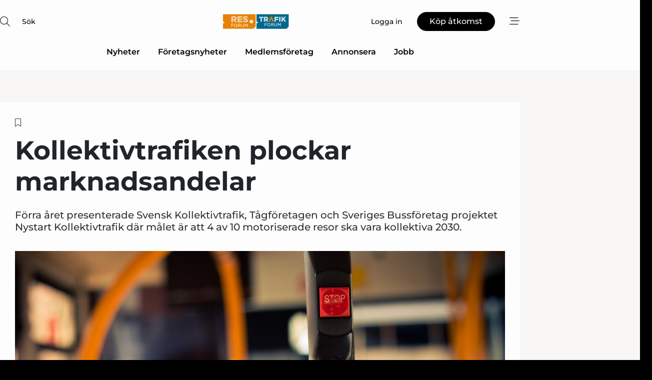

--- FILE ---
content_type: text/html;charset=UTF-8
request_url: https://www.rt-forum.se/article/view/1030385/kollektivtrafiken_plockar_marknadsandelar
body_size: 66365
content:
<?xml version="1.0" encoding="UTF-8"?>
<!DOCTYPE html>
<html xmlns="http://www.w3.org/1999/xhtml"><head id="j_idt2">
        <link rel="SHORTCUT ICON" href="https://f.nordiskemedier.dk/favicon/rtforum2.ico" />
        <link rel="ICON" href="https://f.nordiskemedier.dk/favicon/rtforum2.ico" type="image/x-icon" />
        <title>Kollektivtrafiken plockar marknadsandelar</title><meta name="description" content="Förra året presenterade Svensk Kollektivtrafik, Tågföretagen och Sveriges Bussföretag projektet Nystart Kollektivtrafik där målet är att 4 av 10 motoriserade resor ska vara kollektiva 2030." />
        <meta http-equiv="X-UA-Compatible" content="IE=edge,chrome=1" />
        <meta http-equiv="content-type" content="text/html; charset=UTF-8" />
    <meta id="viewport" name="viewport" content="width=device-width, initial-scale=1" />
    <script>
        //<![CDATA[
        (function () {
            var width = window.innerWidth ||
                document.documentElement.clientWidth ||
                document.body.clientWidth;
            if (width >= 768) {
                document.getElementById("viewport").setAttribute("content", "width=1344");
            } else {
                document.getElementById("viewport").setAttribute("content", "width=device-width, initial-scale=1");
            }
        })();
        //]]>
    </script>
        <meta http-equiv="content-script-type" content="text/javascript" />
        <meta http-equiv="cache-control" content="no-cache" />
        <meta http-equiv="expires" content="0" />
        <meta http-equiv="pragma" content="no-cache" />
        <script src="/js/vars.js?t=1768942089802" type="text/javascript"></script>
        <script src="/js/access.js?t=1768942089802" type="text/javascript"></script>
        <script>
            window.startupTimestamp = "1768942089802";
            window.contextPath = "";
            window.domain = "https://www.rt-forum.se";
            window.fileDomain = "https://f.nordiskemedier.dk";
            window.hostId = 54;
            window.visitor = {};
            window.cvrRestApiAddress = "https://cvr-api.nordiskemedier.dk/resources";
            window.metaObject = {"industryName":"Res/Trafik","authorInitials":"SE11","pageType":"view-article","pageSize":742,"pageAge":986,"contentType":"view-article"};
            window.testMode = false;

            window.googleAnalytics = false;
            window.pendingScriptExecutions = [];
            window.enableCookieBot = new function () {};

            window.trackerEnabled = true; // TODO: replace with JsVarsServlet after merge
        </script>
    
    <script type="text/javascript" async="true">
        //<![CDATA[
        (function() {
            var host = window.location.hostname;
            var element = document.createElement('script');
            var firstScript = document.getElementsByTagName('script')[0];
            var url = 'https://cmp.inmobi.com'
                .concat('/choice/', 'h8eTMmqFZF-_K', '/', host, '/choice.js?tag_version=V3');
            var uspTries = 0;
            var uspTriesLimit = 3;
            element.async = true;
            element.type = 'text/javascript';
            element.src = url;

            // Not default InMobi code - make sure there is a script present
            // before inserting anything before it.
            if (firstScript) {
                firstScript.parentNode.insertBefore(element, firstScript);
            }

            function makeStub() {
                var TCF_LOCATOR_NAME = '__tcfapiLocator';
                var queue = [];
                var win = window;
                var cmpFrame;

                function addFrame() {
                    var doc = win.document;
                    var otherCMP = !!(win.frames[TCF_LOCATOR_NAME]);

                    if (!otherCMP) {
                        if (doc.body) {
                            var iframe = doc.createElement('iframe');

                            iframe.style.cssText = 'display:none';
                            iframe.name = TCF_LOCATOR_NAME;
                            doc.body.appendChild(iframe);
                        } else {
                            setTimeout(addFrame, 5);
                        }
                    }
                    return !otherCMP;
                }

                function tcfAPIHandler() {
                    var gdprApplies;
                    var args = arguments;

                    if (!args.length) {
                        return queue;
                    } else if (args[0] === 'setGdprApplies') {
                        if (
                            args.length > 3 &&
                            args[2] === 2 &&
                            typeof args[3] === 'boolean'
                        ) {
                            gdprApplies = args[3];
                            if (typeof args[2] === 'function') {
                                args[2]('set', true);
                            }
                        }
                    } else if (args[0] === 'ping') {
                        var retr = {
                            gdprApplies: gdprApplies,
                            cmpLoaded: false,
                            cmpStatus: 'stub'
                        };

                        if (typeof args[2] === 'function') {
                            args[2](retr);
                        }
                    } else {
                        if(args[0] === 'init' && typeof args[3] === 'object') {
                            args[3] = Object.assign(args[3], { tag_version: 'V3' });
                        }
                        queue.push(args);
                    }
                }

                function postMessageEventHandler(event) {
                    var msgIsString = typeof event.data === 'string';
                    var json = {};

                    try {
                        if (msgIsString) {
                            json = JSON.parse(event.data);
                        } else {
                            json = event.data;
                        }
                    } catch (ignore) {}

                    var payload = json.__tcfapiCall;

                    if (payload) {
                        window.__tcfapi(
                            payload.command,
                            payload.version,
                            function(retValue, success) {
                                var returnMsg = {
                                    __tcfapiReturn: {
                                        returnValue: retValue,
                                        success: success,
                                        callId: payload.callId
                                    }
                                };
                                if (msgIsString) {
                                    returnMsg = JSON.stringify(returnMsg);
                                }
                                if (event && event.source && event.source.postMessage) {
                                    event.source.postMessage(returnMsg, '*');
                                }
                            },
                            payload.parameter
                        );
                    }
                }

                while (win) {
                    try {
                        if (win.frames[TCF_LOCATOR_NAME]) {
                            cmpFrame = win;
                            break;
                        }
                    } catch (ignore) {}

                    if (win === window.top) {
                        break;
                    }
                    win = win.parent;
                }
                if (!cmpFrame) {
                    addFrame();
                    win.__tcfapi = tcfAPIHandler;
                    win.addEventListener('message', postMessageEventHandler, false);
                }
            };

            makeStub();

            function makeGppStub() {
                const CMP_ID = 10;
                const SUPPORTED_APIS = [
                    '2:tcfeuv2',
                    '6:uspv1',
                    '7:usnatv1',
                    '8:usca',
                    '9:usvav1',
                    '10:uscov1',
                    '11:usutv1',
                    '12:usctv1'
                ];

                window.__gpp_addFrame = function (n) {
                    if (!window.frames[n]) {
                        if (document.body) {
                            var i = document.createElement("iframe");
                            i.style.cssText = "display:none";
                            i.name = n;
                            document.body.appendChild(i);
                        } else {
                            window.setTimeout(window.__gpp_addFrame, 10, n);
                        }
                    }
                };
                window.__gpp_stub = function () {
                    var b = arguments;
                    __gpp.queue = __gpp.queue || [];
                    __gpp.events = __gpp.events || [];

                    if (!b.length || (b.length == 1 && b[0] == "queue")) {
                        return __gpp.queue;
                    }

                    if (b.length == 1 && b[0] == "events") {
                        return __gpp.events;
                    }

                    var cmd = b[0];
                    var clb = b.length > 1 ? b[1] : null;
                    var par = b.length > 2 ? b[2] : null;
                    if (cmd === "ping") {
                        clb(
                            {
                                gppVersion: "1.1", // must be “Version.Subversion”, current: “1.1”
                                cmpStatus: "stub", // possible values: stub, loading, loaded, error
                                cmpDisplayStatus: "hidden", // possible values: hidden, visible, disabled
                                signalStatus: "not ready", // possible values: not ready, ready
                                supportedAPIs: SUPPORTED_APIS, // list of supported APIs
                                cmpId: CMP_ID, // IAB assigned CMP ID, may be 0 during stub/loading
                                sectionList: [],
                                applicableSections: [-1],
                                gppString: "",
                                parsedSections: {},
                            },
                            true
                        );
                    } else if (cmd === "addEventListener") {
                        if (!("lastId" in __gpp)) {
                            __gpp.lastId = 0;
                        }
                        __gpp.lastId++;
                        var lnr = __gpp.lastId;
                        __gpp.events.push({
                            id: lnr,
                            callback: clb,
                            parameter: par,
                        });
                        clb(
                            {
                                eventName: "listenerRegistered",
                                listenerId: lnr, // Registered ID of the listener
                                data: true, // positive signal
                                pingData: {
                                    gppVersion: "1.1", // must be “Version.Subversion”, current: “1.1”
                                    cmpStatus: "stub", // possible values: stub, loading, loaded, error
                                    cmpDisplayStatus: "hidden", // possible values: hidden, visible, disabled
                                    signalStatus: "not ready", // possible values: not ready, ready
                                    supportedAPIs: SUPPORTED_APIS, // list of supported APIs
                                    cmpId: CMP_ID, // list of supported APIs
                                    sectionList: [],
                                    applicableSections: [-1],
                                    gppString: "",
                                    parsedSections: {},
                                },
                            },
                            true
                        );
                    } else if (cmd === "removeEventListener") {
                        var success = false;
                        for (var i = 0; i < __gpp.events.length; i++) {
                            if (__gpp.events[i].id == par) {
                                __gpp.events.splice(i, 1);
                                success = true;
                                break;
                            }
                        }
                        clb(
                            {
                                eventName: "listenerRemoved",
                                listenerId: par, // Registered ID of the listener
                                data: success, // status info
                                pingData: {
                                    gppVersion: "1.1", // must be “Version.Subversion”, current: “1.1”
                                    cmpStatus: "stub", // possible values: stub, loading, loaded, error
                                    cmpDisplayStatus: "hidden", // possible values: hidden, visible, disabled
                                    signalStatus: "not ready", // possible values: not ready, ready
                                    supportedAPIs: SUPPORTED_APIS, // list of supported APIs
                                    cmpId: CMP_ID, // CMP ID
                                    sectionList: [],
                                    applicableSections: [-1],
                                    gppString: "",
                                    parsedSections: {},
                                },
                            },
                            true
                        );
                    } else if (cmd === "hasSection") {
                        clb(false, true);
                    } else if (cmd === "getSection" || cmd === "getField") {
                        clb(null, true);
                    }
                    //queue all other commands
                    else {
                        __gpp.queue.push([].slice.apply(b));
                    }
                };
                window.__gpp_msghandler = function (event) {
                    var msgIsString = typeof event.data === "string";
                    try {
                        var json = msgIsString ? JSON.parse(event.data) : event.data;
                    } catch (e) {
                        var json = null;
                    }
                    if (typeof json === "object" && json !== null && "__gppCall" in json) {
                        var i = json.__gppCall;
                        window.__gpp(
                            i.command,
                            function (retValue, success) {
                                var returnMsg = {
                                    __gppReturn: {
                                        returnValue: retValue,
                                        success: success,
                                        callId: i.callId,
                                    },
                                };
                                event.source.postMessage(msgIsString ? JSON.stringify(returnMsg) : returnMsg, "*");
                            },
                            "parameter" in i ? i.parameter : null,
                            "version" in i ? i.version : "1.1"
                        );
                    }
                };
                if (!("__gpp" in window) || typeof window.__gpp !== "function") {
                    window.__gpp = window.__gpp_stub;
                    window.addEventListener("message", window.__gpp_msghandler, false);
                    window.__gpp_addFrame("__gppLocator");
                }
            };

            makeGppStub();

            var uspStubFunction = function() {
                var arg = arguments;
                if (typeof window.__uspapi !== uspStubFunction) {
                    setTimeout(function() {
                        if (typeof window.__uspapi !== 'undefined') {
                            window.__uspapi.apply(window.__uspapi, arg);
                        }
                    }, 500);
                }
            };

            var checkIfUspIsReady = function() {
                uspTries++;
                if (window.__uspapi === uspStubFunction && uspTries < uspTriesLimit) {
                    console.warn('USP is not accessible');
                } else {
                    clearInterval(uspInterval);
                }
            };

            if (typeof window.__uspapi === 'undefined') {
                window.__uspapi = uspStubFunction;
                var uspInterval = setInterval(checkIfUspIsReady, 6000);
            }
        })();
        //]]>
    </script><meta property="og:title" content="Kollektivtrafiken plockar marknadsandelar" /><meta property="og:description" content="Förra året presenterade Svensk Kollektivtrafik, Tågföretagen och Sveriges Bussföretag projektet Nystart Kollektivtrafik där målet är att 4 av 10 motoriserade resor ska vara kollektiva 2030." /><meta property="og:type" content="article" /><meta property="og:url" content="https://www.rt-forum.se/article/view/1030385/kollektivtrafiken_plockar_marknadsandelar" /><meta property="og:image" content="https://image.nordjyske.dk/users/nordjyske/images/73643979.jpg?t[strip]=true&amp;t[quality]=95&amp;t[crop][width]=4752&amp;t[crop][height]=2497&amp;t[crop][x]=0&amp;t[crop][y]=337&amp;t[resize][width]=900&amp;t[resize][height]=473&amp;accessToken=c48ca70f4783a0386695732ab244a61010c4417a561adf7f5df56f862179c921" /><meta property="og:image:width" content="900" /><meta property="og:image:height" content="473" />
            <meta property="og:site_name" content="RT-Forum" /><meta name="twitter:card" content="summary" /><meta name="twitter:url" content="https://www.rt-forum.se/article/view/1030385/kollektivtrafiken_plockar_marknadsandelar" /><meta name="twitter:title" content="Kollektivtrafiken plockar marknadsandelar" /><meta name="twitter:description" content="Förra året presenterade Svensk Kollektivtrafik, Tågföretagen och Sveriges Bussföretag projektet Nystart Kollektivtrafik där målet är att 4 av 10 motoriserade resor ska vara kollektiva 2030." /><meta name="twitter:image" content="https://f.nordiskemedier.dk/.jpg" />
            <script type="application/ld+json">
                {
                    "@context":"http://schema.org",
                    "@type":"NewsMediaOrganization",
                    "name":"RT-Forum",
                    "logo":{
                        "@type":"ImageObject",
                        "url":"https://f.nordiskemedier.dk/logo/portal/54.png"
                    },
                    "url":"https://www.rt-forum.se",
                    "ethicsPolicy":"https://www.rt-forum.se/privacy",
                    "sameAs":["https://www.facebook.com/Trafikforum","https://www.linkedin.com/company/res-och-trafikforum/"]
                }
            </script>
        <script src="/js/notbot.js?t=1768942089802" type="text/javascript"></script>

        <link href="https://f.nordiskemedier.dk/font/media.css" rel="stylesheet" />
        <link rel="stylesheet" href="https://f.nordiskemedier.dk/font-awesome/pro/6.6.0/css/all.min.css" />
        <link rel="stylesheet" href="https://f.nordiskemedier.dk/bootstrap/5.3.6/css/bootstrap.min.css" />
        <link rel="stylesheet" href="/css/default.css?t=1768942089802" type="text/css" />
        <script src="https://f.nordiskemedier.dk/jquery/jquery-3.6.0.min.js"></script>
        
        <script src="/js/jquery-ui.min.js"></script><script type="text/javascript" src="/javax.faces.resource/js/jquery.cookies.2.2.0.min.js.html?ln=portal-jsf&amp;t=17689420"></script>
        <script src="https://f.nordiskemedier.dk/bootstrap/5.3.6/js/bootstrap.bundle.min.js"></script>
        <script src="/js/default.js?t=1768942089802" type="text/javascript"></script>
        <script src="https://www.google.com/recaptcha/api.js?render=explicit&amp;hl=sv" type="text/javascript"></script>
                <script src="https://cdn.jsdelivr.net/npm/vue@2.7.14/dist/vue.min.js"></script>
                <script src="/dist/vue-components.umd.min.js?t=1768942089802" type="text/javascript"></script>
        
        <script src="https://f.nordiskemedier.dk/turnjs4/lib/turn.min.js" type="text/javascript"></script><!--[if lt IE 9]>
            <script src="https://f.nordiskemedier.dk/turnjs4/lib/turn.html4.min.js" type="text/javascript"></script><![endif]--><!--[if lt IE 9]>
                <script type="text/javascript">
                    window.location = "/browser-support.html";
                </script><![endif]-->
        <script src="https://cdn.jsdelivr.net/npm/ua-parser-js@0/dist/ua-parser.min.js"></script>
    <script type="text/javascript">
        window.enableGTM = function() {
            try {
                (function (w, d, s, l, i) {
                    w[l] = w[l] || [];
                    w[l].push({
                        'gtm.start':
                            new Date().getTime(), event: 'gtm.js'
                    });
                    var f = d.getElementsByTagName(s)[0],
                        j = d.createElement(s), dl = l != 'dataLayer' ? '&l=' + l : '';
                    j.async = true;
                    j.src =
                        'https://www.googletagmanager.com/gtm.js?id=' + i + dl;
                    f.parentNode.insertBefore(j, f);
                })(window, document, 'script', 'dataLayer', 'GTM-K3P2LSL');
            } catch (err) {
                console.log(err);
            }
        };
    </script>
        

        
        <script src="/js/cookie-utilities.js"></script>
    <script type="text/javascript">
        var gaPageType = 'view-article';
        var gaContentType = 'view-article';
        var gaPageAge = 986;
        var gaPageSize = 742;
        var gaIndustryName = 'Res/Trafik';
        
    </script>
    <script type="text/javascript">
        window.enableBanners = function () {
            try {
                window['banner-consent-is-ready'] = true;
                EventBus.broadcast("banner-consent-is-ready");
            } catch (err) {
                console.log(err);
            }
        };
    </script>
    <script type="text/javascript">
        //<![CDATA[
        (function () {
            var salespanelModuleEnabled = false;
            var quantCastModuleEnabled = true;
            var salespanelResolve, salespanelReject;
            window.salespanelPromise = new Promise((resolve, reject) => {
                // Check if Salespanel and QuantCast module is enabled for this host and check if the tag has loaded.
                if (!salespanelModuleEnabled || !quantCastModuleEnabled) {
                    resolve(false);
                }
                salespanelResolve = resolve;
                salespanelReject = reject;
            });

            // Reject just in case QuantCast module is enabled but variable is not initialized.
            if (typeof window.__tcfapi == "undefined") {
                salespanelReject("QuantCast error: __tcfapi is undefined");
                return;
            }

            // Listen for Quantcast events for changes to Salespanel consent.
            window.__tcfapi('addEventListener', 2, async function (tcData, success) {
                if (!success) {
                    salespanelReject("Salespanel error: Could not create event listener.");
                    return;
                }

                // the rest of this function is called when the page is loaded OR
                // - the user accepts / rejects / updates the consent terms
                // - the user dismisses the consent box by clicking the 'x'
                if (tcData.eventStatus !== 'tcloaded' && tcData.eventStatus !== 'useractioncomplete') {
                    return;
                }

                // Salespanel is managed by Google Tag Manager and is not inserted if the relevant consent is not given.
                // If consent is given, it returns true, otherwise false after 2,5 seconds.
                var loops = 0;
                while(!salespanelObjectLoaded() && loops < 5) {
                    await new Promise(resolve => setTimeout(resolve, 500));
                    loops += 1;
                }

                if (salespanelObjectLoaded()) {
                    // Set cookie.
                    allowTracking();
                    salespanelResolve(true);
                } else {
                    // Remove cookie.
                    rejectTracking();
                    // Salespanel did not load in time or was rejected by consent.
                    salespanelReject("Salespanel error: Not loaded.");
                }
            });

            function salespanelObjectLoaded() {
                return typeof $salespanel !== "undefined" && $salespanel.hasOwnProperty("push");
            }

            function allowTracking() {
                // Check if Salespanel tracking has already been allowed.
                if ($.cookies.get("track_uid") !== null) {
                    return;
                }

                try {
                    // Activate tracking when the visitor provides explicit consent.
                    // Place `track_uid` cookie.
                    $salespanel.push(["set", "tracking:allowTracking"]);
                } catch (e) {
                    salespanelReject("Salespanel error: Allow tracking failed.");
                }
            }

            function rejectTracking() {
                // Remove cookie if user removed Salespanel consent.
                // All created Salespanel events will now be un-identified.
                if ($.cookies.get("track_uid")) {
                    $.cookies.del("track_uid", {domain: '.rt-forum.se'});
                }
            }
        })();
        //]]>
    </script>
    <script type="text/javascript">
        //<![CDATA[
        window.paywallScripts = {
            seenPaywall: async function (type) {
                // Wait for salespanel promise to be fulfilled (either loaded or not).
                const salespanelLoaded = await window.salespanelPromise.catch(() => {
                    // Salespanel didn't load if promise is rejected.
                    return false;
                });
                if (!salespanelLoaded) return;

                // Find previous amount of seen paywalls.
                await this.seenPaywallPromise().then(seenPaywalls => {
                    // Increment amount of seen paywall on visitor attribute.
                    this.setPaywallsAttribute(seenPaywalls);

                    // Create Meta/Facebook Pixel event notifying of a seen paywall.
                    if (seenPaywalls > 3) {
                        fbq('trackCustom', "Set paywall +3 gange");
                    }
                }).catch((message) => {
                    console.error(message);
                });

                // Create Salespanel event notifying of a seen paywall.
                this.sendPaywallEvent(type);
            },
            seenPaywallPromise: function () {
                return new Promise((resolve, reject) => {
                    try {
                        $salespanel.push(["get", "qualify:visitor", function (data) {
                            data.visitor_attributes.paywalls !== null ?
                                resolve(data.visitor_attributes.paywalls) :
                                resolve(0);
                        }]);
                    } catch (e) {
                        reject("Salespanel error: Get details failed.");
                    }
                });
            },
            setPaywallsAttribute: function (seenPaywalls) {
                try {
                    $salespanel.push(["set", "attributes:visitor", {
                        "paywalls": seenPaywalls + 1
                    }]);
                } catch (e) {
                    console.error("Salespanel error: Couldn't set attribute.");
                }
            },
            sendPaywallEvent: function (type) {
                try {
                    $salespanel.push(["set",
                        "activity:customActivity",
                        "website",
                        "Saw paywall",
                        type
                    ]);
                } catch (e) {
                    console.error("Salespanel error: Couldn't send custom activity.");
                }
            }
        }
        //]]>
    </script>
            <script type="text/javascript">
                (function (){
                    var is = [];
                    var impersonating = false;
                    if (!impersonating && window.visitor.person && window.visitor.person.id) {
                        is.push({
                            name: "person",
                            ref: window.visitor.person.id
                        });
                    }
                    if (!impersonating && window.visitor.recipient && window.visitor.recipient.id) {
                        is.push({
                            name: "recipient",
                            ref: window.visitor.recipient.id
                        });
                    }

                    var evtr;
                    var queue = [];
                    window.queueTrackerEvent = function (a, sn, sr, tn, tr) {
                        if (evtr) {
                            evtr(a, sn, sr, tn, tr, is);
                        } else {
                            queue.push({
                                a: a,
                                sn: sn,
                                sr: sr,
                                tn: tn,
                                tr: tr
                            })
                        }
                    };
                    window.addEventListener("onTrackerLoaded", function () {
                        evtr = window.createTracker("https://api.evtr.nordiskemedier.dk", "evtr");
                        while (queue.length) {
                            var ev = queue.splice(0, 1)[0];
                            if (ev) {
                                evtr(ev.a, ev.sn, ev.sr, ev.tn, ev.tr, is);
                            }
                        }
                    });
                })();
            </script>
            <script async="async" src="https://js.evtr.nordiskemedier.dk/_.js?t=1768942089802" type="text/javascript"></script>

        <script type="text/javascript">
            $(function() {
                $('.item').hover(
                function() { $(this).css('background-color', '#efefef').css('cursor', 'pointer') },
                function() { $(this).css('background-color', 'transparent').css('cursor', 'normal') }
            );
                $(".tt").tooltip();
            });
            function getTitle() {
                return document.title;
            }
            function getLocation() {
                return window.location;
            }
            function getUrl() {
                return window.location.href;
            }
            function confirmDelete(p) {
                var v = "\u00C4r du s\u00E4ker p\u00E5 att du vill radera \"{0}\"?";
                v = v.replace("{0}", p);
                return confirm(v);
            }
            function getVisitorEmail() {
                return "";
            }
            function getVisitorRememberInfo() {
                return true;
            }

            var ids = [];
            function messageFade() {
                $('.fade').fadeTo('slow', 0.3);
            }
            
            // Remove cookies that are no longer in use
            $(document).ready(function () {
                $.cookies.del("c1");
                $.cookies.del("c2");
                $.cookies.del("c3");
            });

            window.pushGTrackScript = function (f, cont) {
                window.pendingScriptExecutions.push({
                    callback: function () {
                        if (window.googleAnalytics) {
                            eval(f(cont));
                        }
                    },
                    context: cont
                });

            }
            $(window).on('load', function () {
                // if subscription is suspended change paywall message.
                if ($('#paywall-overlay') && window.visitor?.person?.suspended) {
                    $('#paywall-overlay .paywall-package').html("\u00C5tkomsten \u00E4r avst\u00E4ngd.");
                    $('#paywall-overlay .paywall-body-wrapper').html("Av s\u00E4kerhetssk\u00E4l \u00E4r ditt konto tillf\u00E4lligt avst\u00E4ngt.".replace('{0}', "abonnement@nordiskemedier.dk").replace('{1}', "abonnement@nordiskemedier.dk"));
                    $('.paywall-content-wrapper').addClass('warning');
                }
            });
        </script>
        <script type="text/javascript">
            //<![CDATA[
            function center(element) {
                var e=$(element);
                var w=e.width();
                var h=e.height();
                e.css("position","fixed").css("z-index","50000").css("top","50%").css("left","50%").css("margin-left","-"+(w/2)+"px").css("margin-top","-"+(h/2)+"px");
                e.draggable({
                    handle: $(element+"_handle")
                });
            }
            //]]>
        </script>

        
        <link rel="alternate" type="application/rss+xml" title="News RSS" href="https://www.rt-forum.se/xml/rss2/articles" />
        <link rel="alternate" type="application/rss+xml" title="Advertisements RSS" href="https://www.rt-forum.se/xml/rss2/advertisements?typeId=1&amp;typeId=2" />
        <link rel="alternate" type="application/rss+xml" title="Competences RSS" href="https://www.rt-forum.se/xml/rss2/competences" />
        <link rel="alternate" type="application/rss+xml" title="Jobs RSS" href="https://www.rt-forum.se/xml/rss2/jobs" />
        <link rel="alternate" type="application/rss+xml" title="Courses RSS" href="https://www.rt-forum.se/xml/rss2/courses" />

        <script>
            window.adTracker = {
                slots: {},
                adsMeta: {},
                hoverState: {
                    currentSlotId: null,
                    lastChangeTs: 0
                },
                clickState: {
                    lastPointerDown: null,  // { slotId, ts }
                    clickHandled: false
                }
            };
        </script><script async="async" src="https://securepubads.g.doubleclick.net/tag/js/gpt.js"></script><script>window.googletag = window.googletag || {cmd: []};if (!window.__gptGlobalsInit) {  window.__gptGlobalsInit = true;  window.slotFallbackData = new Map();  window.__inViewPct = window.__inViewPct || {};  window.__lastRefreshAt = new Map();  window.__slotCooldownMs = new Map();  function __canRefresh(slot){    const id = slot.getSlotElementId();    const last = window.__lastRefreshAt.get(id) || 0;    const cd = window.__slotCooldownMs.get(id) || 30000;    return Date.now() - last >= cd;  }  function __markRefreshed(slot){ window.__lastRefreshAt.set(slot.getSlotElementId(), Date.now()); }  window.__refreshState = window.__refreshState || {};  function __getRefreshState(id){    return (window.__refreshState[id] = window.__refreshState[id] || { pending:false, nextAllowedTs:0 });  }  function __tryRefresh(slot){    const id = slot.getSlotElementId();    const st = __getRefreshState(id);    if (!st.pending) return;    if (st.refreshScheduled) return;    const now = Date.now();    const pct = (window.__inViewPct && window.__inViewPct[id]) || 0;    if (now < st.nextAllowedTs){      __scheduleTryRefresh(slot, st.nextAllowedTs - now);      return;    }    if (pct < 50){      __scheduleTryRefresh(slot, 3000);      return;    }    if (!__canRefresh(slot)){      __scheduleTryRefresh(slot, 3000);      return;    }    st.refreshScheduled = true;    const ranInt = Math.floor(Math.random() * (2000 - 100 + 1)) + 100;    setTimeout(function(){      googletag.pubads().refresh([slot]);      __markRefreshed(slot);      st.pending = false;      st.refreshScheduled = false;    }, ranInt);  }function handleSlotRender(slotElementId) {    var labelId = 'label-' + slotElementId;    var labelEl = document.getElementById(labelId);    if (!labelEl) {        return;    }    labelEl.style.display = 'block';}function registerAdSlot(slotId) {    const slotEl = document.getElementById(slotId);    if (!slotEl) return;    const wrapper = slotEl;     wrapper.dataset.adSlotId = slotId;    if (!wrapper.style.position) {        wrapper.style.position = 'relative';    }    wrapper.addEventListener('mouseenter', function () {        window.adTracker.hoverState.currentSlotId = slotId;        window.adTracker.hoverState.lastChangeTs = Date.now();    });    wrapper.addEventListener('mouseleave', function () {        if (window.adTracker.hoverState.currentSlotId === slotId) {            window.adTracker.hoverState.currentSlotId = null;            window.adTracker.hoverState.lastChangeTs = Date.now();        }    });    window.adTracker.slots[slotId] = wrapper;}  function __scheduleTryRefresh(slot, delayMs){    const id = slot.getSlotElementId();    const st = __getRefreshState(id);    if (st.tryTimer) clearTimeout(st.tryTimer);    st.tryTimer = setTimeout(function(){      st.tryTimer = null;      __tryRefresh(slot);    }, Math.max(0, delayMs || 0));  }  googletag.cmd.push(function(){    googletag.pubads().addEventListener('slotVisibilityChanged', function(e){      const slot = e.slot;      const id = slot.getSlotElementId();      window.__inViewPct[id] = e.inViewPercentage || 0;      __scheduleTryRefresh(slot, 250);    });    googletag.pubads().addEventListener('impressionViewable', function(e){      const slot = e.slot;      const id = slot.getSlotElementId();      const cd = window.__slotCooldownMs.get(id) || 30000;      const st = __getRefreshState(id);      st.pending = true;      st.nextAllowedTs = Date.now() + cd;      __scheduleTryRefresh(slot, cd);    });  });  window.fireWindowResizeEvent = window.fireWindowResizeEvent || function(){    try { window.dispatchEvent(new Event('resize')); } catch(e){}  };}googletag.cmd.push(function(){  window.__fallbackHandled = window.__fallbackHandled || new Set();  googletag.pubads().addEventListener('slotRenderEnded', function(event){    const adslotId = event.slot.getSlotElementId();    if (!event.isEmpty) { fireWindowResizeEvent();        handleSlotRender(adslotId);       window.adTracker.adsMeta[adslotId] = {       creativeId: event.creativeId,       lineItemId: event.lineItemId,       campaignId: event.campaignId,       size: event.size,       adUnitPath: event.slot.getAdUnitPath(),      };    registerAdSlot(adslotId);    return; }    if (!window.slotFallbackData || !window.slotFallbackData.has(adslotId)) { fireWindowResizeEvent(); return; }    if (window.__fallbackHandled.has(adslotId)) { fireWindowResizeEvent(); return; }    window.__fallbackHandled.add(adslotId);    const cfg = window.slotFallbackData.get(adslotId);    try { googletag.destroySlots([event.slot]); } catch(e) {}    requestAnimationFrame(function(){      const toArr = s => s.split('],').map(x=>JSON.parse(x.replace(/\s/g,'') + (x.endsWith(']')?'':']')));      const sizeArrayLarge  = cfg.sizesLarge  ? toArr(cfg.sizesLarge)  : [];      const sizeArraySmall  = cfg.sizesSmall  ? toArr(cfg.sizesSmall)  : [];      const sizeArrayMobile = cfg.sizesMobile ? toArr(cfg.sizesMobile) : [];      var mapping = googletag.sizeMapping()        .addSize([1588,0], sizeArrayLarge)        .addSize([768,0],  sizeArraySmall)        .addSize([0,0],    sizeArrayMobile).build();      var already = googletag.pubads().getSlots().some(s => s.getSlotElementId() === adslotId);      if (!already) {        var fb = googletag.defineSlot(cfg.fallbackAdUnitPath, cfg.sizes, adslotId)          .defineSizeMapping(mapping)          .addService(googletag.pubads());        if (cfg.refreshAdSlot === 'true') {          window.__slotCooldownMs && window.__slotCooldownMs.set(adslotId, Number(cfg.refreshInterval)||30000);        } else {          window.__slotCooldownMs && window.__slotCooldownMs.set(adslotId, 1440000);        }      }      setTimeout(function(){        try { googletag.display(adslotId); } catch(e) { console.warn('fallback display failed:', e); }        fireWindowResizeEvent();      }, 0);    });  });});googletag.cmd.push(function(){var mapping = googletag.sizeMapping().addSize([1588, 0], [[ 1568, 864]]).addSize([768, 0], [[ 980, 540]]).addSize([0, 0], [[ 300, 100]]).build();var adSlot = googletag.defineSlot('/98909716/Regular_Top/RT-Forum', [[ 300, 100],[ 980, 540],[ 1568, 864]], 'regular-top-0').setTargeting('Industry', ['88']).defineSizeMapping(mapping).addService(googletag.pubads());window.__slotCooldownMs.set('regular-top-0', 16190);});googletag.cmd.push(function(){var mapping = googletag.sizeMapping().addSize([1588, 0], [[ 200, 200]]).addSize([768, 0], []).addSize([0, 0], []).build();var adSlot = googletag.defineSlot('/98909716/Regular_Side/RT-Forum', [[ 200, 200]], 'regular-side-left-0').setTargeting('Industry', ['88']).defineSizeMapping(mapping).addService(googletag.pubads());window.__slotCooldownMs.set('regular-side-left-0', 15986);});googletag.cmd.push(function(){var mapping = googletag.sizeMapping().addSize([1588, 0], [[ 200, 200]]).addSize([768, 0], []).addSize([0, 0], []).build();var adSlot = googletag.defineSlot('/98909716/Regular_Side/RT-Forum', [[ 200, 200]], 'regular-side-left-1').setTargeting('Industry', ['88']).defineSizeMapping(mapping).addService(googletag.pubads());window.__slotCooldownMs.set('regular-side-left-1', 15676);});googletag.cmd.push(function(){var mapping = googletag.sizeMapping().addSize([1588, 0], [[ 200, 200]]).addSize([768, 0], []).addSize([0, 0], []).build();var adSlot = googletag.defineSlot('/98909716/Regular_Side/RT-Forum', [[ 200, 200]], 'regular-side-left-2').setTargeting('Industry', ['88']).defineSizeMapping(mapping).addService(googletag.pubads());window.__slotCooldownMs.set('regular-side-left-2', 15740);});googletag.cmd.push(function(){var mapping = googletag.sizeMapping().addSize([1588, 0], [[ 200, 200]]).addSize([768, 0], []).addSize([0, 0], []).build();var adSlot = googletag.defineSlot('/98909716/Regular_Side/RT-Forum', [[ 200, 200]], 'regular-side-left-3').setTargeting('Industry', ['88']).defineSizeMapping(mapping).addService(googletag.pubads());window.__slotCooldownMs.set('regular-side-left-3', 15550);});googletag.cmd.push(function(){var mapping = googletag.sizeMapping().addSize([1588, 0], [[ 200, 200]]).addSize([768, 0], []).addSize([0, 0], []).build();var adSlot = googletag.defineSlot('/98909716/Regular_Side/RT-Forum', [[ 200, 200]], 'regular-side-left-4').setTargeting('Industry', ['88']).defineSizeMapping(mapping).addService(googletag.pubads());window.__slotCooldownMs.set('regular-side-left-4', 16781);});googletag.cmd.push(function(){var mapping = googletag.sizeMapping().addSize([1588, 0], [[ 200, 200]]).addSize([768, 0], []).addSize([0, 0], []).build();var adSlot = googletag.defineSlot('/98909716/Regular_Side/RT-Forum', [[ 200, 200]], 'regular-side-left-5').setTargeting('Industry', ['88']).defineSizeMapping(mapping).addService(googletag.pubads());window.__slotCooldownMs.set('regular-side-left-5', 15527);});googletag.cmd.push(function(){var mapping = googletag.sizeMapping().addSize([1588, 0], [[ 980, 250]]).addSize([768, 0], [[ 980, 250]]).addSize([0, 0], [[ 300, 100]]).build();var adSlot = googletag.defineSlot('/98909716/Regular_Takeover/RT-Forum', [[ 300, 100],[ 980, 250]], 'regular-takeover-above-article-0').setTargeting('Industry', ['88']).defineSizeMapping(mapping).addService(googletag.pubads());window.__slotCooldownMs.set('regular-takeover-above-article-0', 16596);});googletag.cmd.push(function(){var mapping = googletag.sizeMapping().addSize([1588, 0], []).addSize([768, 0], []).addSize([0, 0], [[ 300, 250]]).build();var adSlot = googletag.defineSlot('/98909716/Regular_Campaign/RT-Forum', [[ 300, 250]], 'regular-campaign-article-1-0').setTargeting('Industry', ['88']).defineSizeMapping(mapping).addService(googletag.pubads());window.__slotCooldownMs.set('regular-campaign-article-1-0', 16271);});googletag.cmd.push(function(){var mapping = googletag.sizeMapping().addSize([1588, 0], []).addSize([768, 0], []).addSize([0, 0], [[ 300, 250]]).build();var adSlot = googletag.defineSlot('/98909716/Regular_Campaign/RT-Forum', [[ 300, 250]], 'regular-campaign-article-2-0').setTargeting('Industry', ['88']).defineSizeMapping(mapping).addService(googletag.pubads());window.__slotCooldownMs.set('regular-campaign-article-2-0', 16464);});googletag.cmd.push(function(){var mapping = googletag.sizeMapping().addSize([1588, 0], []).addSize([768, 0], []).addSize([0, 0], [[ 125, 125]]).build();var adSlot = googletag.defineSlot('/98909716/Regular_Side/RT-Forum', [[ 125, 125]], 'regular-side-mobile-row-1-1-0').setTargeting('Industry', ['88']).defineSizeMapping(mapping).addService(googletag.pubads());window.__slotCooldownMs.set('regular-side-mobile-row-1-1-0', 16645);});googletag.cmd.push(function(){var mapping = googletag.sizeMapping().addSize([1588, 0], []).addSize([768, 0], []).addSize([0, 0], [[ 125, 125]]).build();var adSlot = googletag.defineSlot('/98909716/Regular_Side/RT-Forum', [[ 125, 125]], 'regular-side-mobile-row-1-2-0').setTargeting('Industry', ['88']).defineSizeMapping(mapping).addService(googletag.pubads());window.__slotCooldownMs.set('regular-side-mobile-row-1-2-0', 16875);});googletag.cmd.push(function(){var mapping = googletag.sizeMapping().addSize([1588, 0], []).addSize([768, 0], []).addSize([0, 0], [[ 125, 125]]).build();var adSlot = googletag.defineSlot('/98909716/Regular_Side/RT-Forum', [[ 125, 125]], 'regular-side-mobile-row-1-3-0').setTargeting('Industry', ['88']).defineSizeMapping(mapping).addService(googletag.pubads());window.__slotCooldownMs.set('regular-side-mobile-row-1-3-0', 16171);});googletag.cmd.push(function(){var mapping = googletag.sizeMapping().addSize([1588, 0], []).addSize([768, 0], []).addSize([0, 0], [[ 125, 125]]).build();var adSlot = googletag.defineSlot('/98909716/Regular_Side/RT-Forum', [[ 125, 125]], 'regular-side-mobile-row-1-4-0').setTargeting('Industry', ['88']).defineSizeMapping(mapping).addService(googletag.pubads());window.__slotCooldownMs.set('regular-side-mobile-row-1-4-0', 16803);});googletag.cmd.push(function(){var mapping = googletag.sizeMapping().addSize([1588, 0], []).addSize([768, 0], []).addSize([0, 0], [[ 300, 250]]).build();var adSlot = googletag.defineSlot('/98909716/Regular_Campaign/RT-Forum', [[ 300, 250]], 'regular-campaign-article-3-0').setTargeting('Industry', ['88']).defineSizeMapping(mapping).addService(googletag.pubads());window.__slotCooldownMs.set('regular-campaign-article-3-0', 15720);});googletag.cmd.push(function(){var mapping = googletag.sizeMapping().addSize([1588, 0], []).addSize([768, 0], []).addSize([0, 0], [[ 300, 250]]).build();var adSlot = googletag.defineSlot('/98909716/Regular_Campaign/RT-Forum', [[ 300, 250]], 'regular-campaign-article-4-0').setTargeting('Industry', ['88']).defineSizeMapping(mapping).addService(googletag.pubads());window.__slotCooldownMs.set('regular-campaign-article-4-0', 16149);});googletag.cmd.push(function(){var mapping = googletag.sizeMapping().addSize([1588, 0], [[ 300, 250]]).addSize([768, 0], [[ 300, 250]]).addSize([0, 0], []).build();var adSlot = googletag.defineSlot('/98909716/Regular_Campaign/RT-Forum', [[ 300, 250]], 'regular-campaign-article-0').setTargeting('Industry', ['88']).defineSizeMapping(mapping).addService(googletag.pubads());window.__slotCooldownMs.set('regular-campaign-article-0', 16306);});googletag.cmd.push(function(){var mapping = googletag.sizeMapping().addSize([1588, 0], [[ 300, 250]]).addSize([768, 0], [[ 300, 250]]).addSize([0, 0], []).build();var adSlot = googletag.defineSlot('/98909716/Regular_Campaign/RT-Forum', [[ 300, 250]], 'regular-campaign-article-1').setTargeting('Industry', ['88']).defineSizeMapping(mapping).addService(googletag.pubads());window.__slotCooldownMs.set('regular-campaign-article-1', 16199);});googletag.cmd.push(function(){var mapping = googletag.sizeMapping().addSize([1588, 0], [[ 300, 250]]).addSize([768, 0], [[ 300, 250]]).addSize([0, 0], []).build();var adSlot = googletag.defineSlot('/98909716/Regular_Campaign/RT-Forum', [[ 300, 250]], 'regular-campaign-article-2').setTargeting('Industry', ['88']).defineSizeMapping(mapping).addService(googletag.pubads());window.__slotCooldownMs.set('regular-campaign-article-2', 15791);});googletag.cmd.push(function(){var mapping = googletag.sizeMapping().addSize([1588, 0], [[ 300, 250]]).addSize([768, 0], [[ 300, 250]]).addSize([0, 0], []).build();var adSlot = googletag.defineSlot('/98909716/Regular_Campaign/RT-Forum', [[ 300, 250]], 'regular-campaign-article-3').setTargeting('Industry', ['88']).defineSizeMapping(mapping).addService(googletag.pubads());window.__slotCooldownMs.set('regular-campaign-article-3', 15703);});googletag.cmd.push(function(){var mapping = googletag.sizeMapping().addSize([1588, 0], [[ 980, 250]]).addSize([768, 0], [[ 980, 250]]).addSize([0, 0], [[ 300, 100]]).build();var adSlot = googletag.defineSlot('/98909716/Regular_Takeover/RT-Forum', [[ 300, 100],[ 980, 250]], 'regular-takeover-below-article-0').setTargeting('Industry', ['88']).defineSizeMapping(mapping).addService(googletag.pubads());window.__slotCooldownMs.set('regular-takeover-below-article-0', 15766);});googletag.cmd.push(function(){var mapping = googletag.sizeMapping().addSize([1588, 0], []).addSize([768, 0], []).addSize([0, 0], [[ 125, 125]]).build();var adSlot = googletag.defineSlot('/98909716/Regular_Side/RT-Forum', [[ 125, 125]], 'regular-side-mobile-row-2-1-0').setTargeting('Industry', ['88']).defineSizeMapping(mapping).addService(googletag.pubads());window.__slotCooldownMs.set('regular-side-mobile-row-2-1-0', 15690);});googletag.cmd.push(function(){var mapping = googletag.sizeMapping().addSize([1588, 0], []).addSize([768, 0], []).addSize([0, 0], [[ 125, 125]]).build();var adSlot = googletag.defineSlot('/98909716/Regular_Side/RT-Forum', [[ 125, 125]], 'regular-side-mobile-row-2-2-0').setTargeting('Industry', ['88']).defineSizeMapping(mapping).addService(googletag.pubads());window.__slotCooldownMs.set('regular-side-mobile-row-2-2-0', 15836);});googletag.cmd.push(function(){var mapping = googletag.sizeMapping().addSize([1588, 0], []).addSize([768, 0], []).addSize([0, 0], [[ 125, 125]]).build();var adSlot = googletag.defineSlot('/98909716/Regular_Side/RT-Forum', [[ 125, 125]], 'regular-side-mobile-row-2-3-0').setTargeting('Industry', ['88']).defineSizeMapping(mapping).addService(googletag.pubads());window.__slotCooldownMs.set('regular-side-mobile-row-2-3-0', 16461);});googletag.cmd.push(function(){var mapping = googletag.sizeMapping().addSize([1588, 0], []).addSize([768, 0], []).addSize([0, 0], [[ 125, 125]]).build();var adSlot = googletag.defineSlot('/98909716/Regular_Side/RT-Forum', [[ 125, 125]], 'regular-side-mobile-row-2-4-0').setTargeting('Industry', ['88']).defineSizeMapping(mapping).addService(googletag.pubads());window.__slotCooldownMs.set('regular-side-mobile-row-2-4-0', 16905);});googletag.cmd.push(function(){var mapping = googletag.sizeMapping().addSize([1588, 0], []).addSize([768, 0], []).addSize([0, 0], [[ 125, 125]]).build();var adSlot = googletag.defineSlot('/98909716/Regular_Side/RT-Forum', [[ 125, 125]], 'regular-side-mobile-row-3-1-0').setTargeting('Industry', ['88']).defineSizeMapping(mapping).addService(googletag.pubads());window.__slotCooldownMs.set('regular-side-mobile-row-3-1-0', 16995);});googletag.cmd.push(function(){var mapping = googletag.sizeMapping().addSize([1588, 0], []).addSize([768, 0], []).addSize([0, 0], [[ 125, 125]]).build();var adSlot = googletag.defineSlot('/98909716/Regular_Side/RT-Forum', [[ 125, 125]], 'regular-side-mobile-row-3-2-0').setTargeting('Industry', ['88']).defineSizeMapping(mapping).addService(googletag.pubads());window.__slotCooldownMs.set('regular-side-mobile-row-3-2-0', 16491);});googletag.cmd.push(function(){var mapping = googletag.sizeMapping().addSize([1588, 0], []).addSize([768, 0], []).addSize([0, 0], [[ 125, 125]]).build();var adSlot = googletag.defineSlot('/98909716/Regular_Side/RT-Forum', [[ 125, 125]], 'regular-side-mobile-row-3-3-0').setTargeting('Industry', ['88']).defineSizeMapping(mapping).addService(googletag.pubads());window.__slotCooldownMs.set('regular-side-mobile-row-3-3-0', 16346);});googletag.cmd.push(function(){var mapping = googletag.sizeMapping().addSize([1588, 0], []).addSize([768, 0], []).addSize([0, 0], [[ 125, 125]]).build();var adSlot = googletag.defineSlot('/98909716/Regular_Side/RT-Forum', [[ 125, 125]], 'regular-side-mobile-row-3-4-0').setTargeting('Industry', ['88']).defineSizeMapping(mapping).addService(googletag.pubads());window.__slotCooldownMs.set('regular-side-mobile-row-3-4-0', 16954);});googletag.cmd.push(function(){var mapping = googletag.sizeMapping().addSize([1588, 0], [[ 200, 200]]).addSize([768, 0], []).addSize([0, 0], []).build();var adSlot = googletag.defineSlot('/98909716/Regular_Side/RT-Forum', [[ 200, 200]], 'regular-side-right-large-0').setTargeting('Industry', ['88']).defineSizeMapping(mapping).addService(googletag.pubads());window.__slotCooldownMs.set('regular-side-right-large-0', 15748);});googletag.cmd.push(function(){var mapping = googletag.sizeMapping().addSize([1588, 0], [[ 200, 200]]).addSize([768, 0], []).addSize([0, 0], []).build();var adSlot = googletag.defineSlot('/98909716/Regular_Side/RT-Forum', [[ 200, 200]], 'regular-side-right-large-1').setTargeting('Industry', ['88']).defineSizeMapping(mapping).addService(googletag.pubads());window.__slotCooldownMs.set('regular-side-right-large-1', 15958);});googletag.cmd.push(function(){var mapping = googletag.sizeMapping().addSize([1588, 0], [[ 200, 200]]).addSize([768, 0], []).addSize([0, 0], []).build();var adSlot = googletag.defineSlot('/98909716/Regular_Side/RT-Forum', [[ 200, 200]], 'regular-side-right-large-2').setTargeting('Industry', ['88']).defineSizeMapping(mapping).addService(googletag.pubads());window.__slotCooldownMs.set('regular-side-right-large-2', 16698);});googletag.cmd.push(function(){var mapping = googletag.sizeMapping().addSize([1588, 0], [[ 200, 200]]).addSize([768, 0], []).addSize([0, 0], []).build();var adSlot = googletag.defineSlot('/98909716/Regular_Side/RT-Forum', [[ 200, 200]], 'regular-side-right-large-3').setTargeting('Industry', ['88']).defineSizeMapping(mapping).addService(googletag.pubads());window.__slotCooldownMs.set('regular-side-right-large-3', 16524);});googletag.cmd.push(function(){var mapping = googletag.sizeMapping().addSize([1588, 0], [[ 200, 200]]).addSize([768, 0], []).addSize([0, 0], []).build();var adSlot = googletag.defineSlot('/98909716/Regular_Side/RT-Forum', [[ 200, 200]], 'regular-side-right-large-4').setTargeting('Industry', ['88']).defineSizeMapping(mapping).addService(googletag.pubads());window.__slotCooldownMs.set('regular-side-right-large-4', 16585);});googletag.cmd.push(function(){var mapping = googletag.sizeMapping().addSize([1588, 0], [[ 200, 200]]).addSize([768, 0], []).addSize([0, 0], []).build();var adSlot = googletag.defineSlot('/98909716/Regular_Side/RT-Forum', [[ 200, 200]], 'regular-side-right-large-5').setTargeting('Industry', ['88']).defineSizeMapping(mapping).addService(googletag.pubads());window.__slotCooldownMs.set('regular-side-right-large-5', 15810);});googletag.cmd.push(function(){var mapping = googletag.sizeMapping().addSize([1588, 0], []).addSize([768, 0], [[ 200, 200]]).addSize([0, 0], []).build();var adSlot = googletag.defineSlot('/98909716/Regular_Side/RT-Forum', [[ 200, 200]], 'regular-side-right-small-0').setTargeting('Industry', ['88']).defineSizeMapping(mapping).addService(googletag.pubads());window.__slotCooldownMs.set('regular-side-right-small-0', 15950);});googletag.cmd.push(function(){var mapping = googletag.sizeMapping().addSize([1588, 0], []).addSize([768, 0], [[ 200, 200]]).addSize([0, 0], []).build();var adSlot = googletag.defineSlot('/98909716/Regular_Side/RT-Forum', [[ 200, 200]], 'regular-side-right-small-1').setTargeting('Industry', ['88']).defineSizeMapping(mapping).addService(googletag.pubads());window.__slotCooldownMs.set('regular-side-right-small-1', 15974);});googletag.cmd.push(function(){var mapping = googletag.sizeMapping().addSize([1588, 0], []).addSize([768, 0], [[ 200, 200]]).addSize([0, 0], []).build();var adSlot = googletag.defineSlot('/98909716/Regular_Side/RT-Forum', [[ 200, 200]], 'regular-side-right-small-2').setTargeting('Industry', ['88']).defineSizeMapping(mapping).addService(googletag.pubads());window.__slotCooldownMs.set('regular-side-right-small-2', 16910);});googletag.cmd.push(function(){var mapping = googletag.sizeMapping().addSize([1588, 0], []).addSize([768, 0], [[ 200, 200]]).addSize([0, 0], []).build();var adSlot = googletag.defineSlot('/98909716/Regular_Side/RT-Forum', [[ 200, 200]], 'regular-side-right-small-3').setTargeting('Industry', ['88']).defineSizeMapping(mapping).addService(googletag.pubads());window.__slotCooldownMs.set('regular-side-right-small-3', 15944);});googletag.cmd.push(function(){var mapping = googletag.sizeMapping().addSize([1588, 0], []).addSize([768, 0], [[ 200, 200]]).addSize([0, 0], []).build();var adSlot = googletag.defineSlot('/98909716/Regular_Side/RT-Forum', [[ 200, 200]], 'regular-side-right-small-4').setTargeting('Industry', ['88']).defineSizeMapping(mapping).addService(googletag.pubads());window.__slotCooldownMs.set('regular-side-right-small-4', 15951);});googletag.cmd.push(function(){var mapping = googletag.sizeMapping().addSize([1588, 0], []).addSize([768, 0], [[ 200, 200]]).addSize([0, 0], []).build();var adSlot = googletag.defineSlot('/98909716/Regular_Side/RT-Forum', [[ 200, 200]], 'regular-side-right-small-5').setTargeting('Industry', ['88']).defineSizeMapping(mapping).addService(googletag.pubads());window.__slotCooldownMs.set('regular-side-right-small-5', 15727);});googletag.cmd.push(function(){var mapping = googletag.sizeMapping().addSize([1588, 0], []).addSize([768, 0], [[ 200, 200]]).addSize([0, 0], []).build();var adSlot = googletag.defineSlot('/98909716/Regular_Side/RT-Forum', [[ 200, 200]], 'regular-side-right-small-6').setTargeting('Industry', ['88']).defineSizeMapping(mapping).addService(googletag.pubads());window.__slotCooldownMs.set('regular-side-right-small-6', 16268);});googletag.cmd.push(function(){var mapping = googletag.sizeMapping().addSize([1588, 0], []).addSize([768, 0], [[ 200, 200]]).addSize([0, 0], []).build();var adSlot = googletag.defineSlot('/98909716/Regular_Side/RT-Forum', [[ 200, 200]], 'regular-side-right-small-7').setTargeting('Industry', ['88']).defineSizeMapping(mapping).addService(googletag.pubads());window.__slotCooldownMs.set('regular-side-right-small-7', 16610);});googletag.cmd.push(function(){var mapping = googletag.sizeMapping().addSize([1588, 0], []).addSize([768, 0], [[ 200, 200]]).addSize([0, 0], []).build();var adSlot = googletag.defineSlot('/98909716/Regular_Side/RT-Forum', [[ 200, 200]], 'regular-side-right-small-8').setTargeting('Industry', ['88']).defineSizeMapping(mapping).addService(googletag.pubads());window.__slotCooldownMs.set('regular-side-right-small-8', 16685);});googletag.cmd.push(function(){var mapping = googletag.sizeMapping().addSize([1588, 0], []).addSize([768, 0], [[ 200, 200]]).addSize([0, 0], []).build();var adSlot = googletag.defineSlot('/98909716/Regular_Side/RT-Forum', [[ 200, 200]], 'regular-side-right-small-9').setTargeting('Industry', ['88']).defineSizeMapping(mapping).addService(googletag.pubads());window.__slotCooldownMs.set('regular-side-right-small-9', 16234);});googletag.cmd.push(function(){var mapping = googletag.sizeMapping().addSize([1588, 0], []).addSize([768, 0], [[ 200, 200]]).addSize([0, 0], []).build();var adSlot = googletag.defineSlot('/98909716/Regular_Side/RT-Forum', [[ 200, 200]], 'regular-side-right-small-10').setTargeting('Industry', ['88']).defineSizeMapping(mapping).addService(googletag.pubads());window.__slotCooldownMs.set('regular-side-right-small-10', 16163);});googletag.cmd.push(function(){var mapping = googletag.sizeMapping().addSize([1588, 0], []).addSize([768, 0], [[ 200, 200]]).addSize([0, 0], []).build();var adSlot = googletag.defineSlot('/98909716/Regular_Side/RT-Forum', [[ 200, 200]], 'regular-side-right-small-11').setTargeting('Industry', ['88']).defineSizeMapping(mapping).addService(googletag.pubads());window.__slotCooldownMs.set('regular-side-right-small-11', 16282);});googletag.cmd.push(function(){  googletag.pubads().enableSingleRequest();  googletag.pubads().collapseEmptyDivs();  googletag.enableServices();});</script></head><body>
            <script src="/js/cookie-consent.js"></script>

        <div style="display:none;">
            <a href="/void/index.html" rel="nofollow">23948sdkhjf</a>
        </div>
        <i id="media-width-detection" style="display: none">
            
            <i class="d-md-none xs"></i>
            <i class="d-none d-md-inline lg"></i>
        </i>
            
            <noscript><iframe src="https://www.googletagmanager.com/ns.html?id=GTM-K3P2LSL" height="0" width="0" style="display:none;visibility:hidden"></iframe></noscript>
        <div class="remodal-bg">
        <header id="main-header" v-cloak="" class="unprintable">
            <nav>
                <div>
                    <global-search-icon></global-search-icon>
                </div>
                <div>
                    <a href="/" class="logo">
                        <img src="https://f.nordiskemedier.dk/logo/portal/54.png" alt="RT-Forum" />
                    </a>
                </div>
                <div>
                    <button v-if="window.visitor.person" v-on:click.prevent="open(personMenu)" class="btn btn-link btn-log-in px-0">
                        <i class="fa-light fa-user d-sm-none"></i>
                        <span class="d-none d-sm-inline">Mitt konto</span>
                    </button>
                    <button v-else="" v-on:click.prevent="open(topMenu)" class="btn btn-link btn-log-in px-0">
                        <i class="fa-light fa-user d-sm-none"></i>
                        <span class="d-none d-sm-inline">Logga in</span>
                    </button>
                    <button v-if="(window.visitor.ipAccess &amp;&amp; !window.visitor.ipAccess.disable &amp;&amp; window.visitor.ipAccess.corporateClient) || (window.visitor.person &amp;&amp; window.visitor.corporateClient)" v-on:click.prevent="open(ipAccessMenu)" class="btn btn-link btn-ip-access px-0">
                        <span class="d-flex" v-if="window.visitor.corporateClient &amp;&amp; window.visitor.person &amp;&amp; window.visitor.person.companiesWhereAdmin &amp;&amp; window.visitor.person.companiesWhereAdmin.length == 1">
                            <i class="fa-light fa-lock-open me-1"></i><span class="short-name">{{ truncateString(window.visitor.corporateClient.name, 12) }}</span><span class="long-name">{{ truncateString(window.visitor.corporateClient.name, 20) }}</span>
                        </span>
                        <span class="d-flex" v-else-if="window.visitor.corporateClient &amp;&amp; window.visitor.person &amp;&amp; window.visitor.person.companiesWhereAdmin &amp;&amp; window.visitor.person.companiesWhereAdmin.length &gt; 1">
                            <i class="fa-light fa-lock-open me-1"></i><span class="short-name">{{ truncateString("Företagslösning", 12) }}</span><span class="long-name">{{ truncateString("Företagslösning", 20) }}</span>
                        </span>
                        <span class="d-flex" v-else-if="window.visitor.ipAccess &amp;&amp; !window.visitor.ipAccess.disable &amp;&amp; window.visitor.ipAccess.corporateClient">
                            <i class="fa-light fa-lock-open me-1"></i><span class="short-name">{{ truncateString(window.visitor.ipAccess.corporateClient.name, 12) }}</span><span class="long-name">{{ truncateString(window.visitor.ipAccess.corporateClient.name, 20) }}</span>
                        </span>
                        <span class="d-flex" v-else="">
                            <i class="fa-light fa-lock-open me-1"></i><span class="short-name">{{ truncateString(window.visitor.corporateClient.name, 12) }}</span><span class="long-name">{{ truncateString(window.visitor.corporateClient.name, 20) }}</span>
                        </span>
                    </button>
                    <template v-else=""><a id="j_idt113:j_idt115" href="/products/subscription.html" style="" class="btn btn-primary" target="">
                            <span class="d-inline d-sm-none">Köp</span>
                            <span class="d-none d-sm-inline">Köp åtkomst</span></a>
                    </template>
                    <button v-on:click.prevent="open(rightMenu)" class="btn btn-link btn-bars px-0 d-inline-flex">
                        <i class="fa-light fa-bars-staggered"></i>
                    </button>
                </div>
            </nav>
            <div v-on:click.self="close" class="menu-container menu-top" v-bind:class="getStyleClass(topMenu)">
                <div>
                    <menu-log-in v-bind:sign-up-link="signUpLink" v-on:close="close"></menu-log-in>
                </div>
            </div>
            <div v-on:click.self="close" class="menu-container menu-right" v-bind:class="getStyleClass(rightMenu)">
                <div>
                    <div style="align-items: center;" class="d-flex justify-content-end">
                        <button v-if="window.visitor.person" v-on:click.prevent="open(personMenu)" class="btn btn-link btn-log-in px-0">
                            Mitt konto
                        </button>
                        <button v-else="" v-on:click.prevent="open(topMenu)" class="btn btn-link btn-log-in px-0">
                            <i class="fa-light fa-user d-sm-none"></i>
                            <span class="d-none d-sm-inline">Logga in</span>
                        </button>
                        <button v-if="(window.visitor.ipAccess &amp;&amp; !window.visitor.ipAccess.disable &amp;&amp; window.visitor.ipAccess.corporateClient) || (window.visitor.person &amp;&amp; window.visitor.corporateClient)" v-on:click.prevent="open(ipAccessMenu)" class="btn btn-link btn-ip-access px-0 mx-4">
                            <span class="d-flex" v-if="window.visitor.corporateClient &amp;&amp; window.visitor.person &amp;&amp; window.visitor.person.companiesWhereAdmin &amp;&amp; window.visitor.person.companiesWhereAdmin.length == 1">
                                <i class="fa-light fa-lock-open me-1"></i><span class="short-name">{{ truncateString(window.visitor.corporateClient.name, 12) }}</span><span class="long-name">{{ truncateString(window.visitor.corporateClient.name, 20) }}</span>
                            </span>
                            <span class="d-flex" v-else-if="window.visitor.corporateClient &amp;&amp; window.visitor.person &amp;&amp; window.visitor.person.companiesWhereAdmin &amp;&amp; window.visitor.person.companiesWhereAdmin.length &gt; 1">
                                <i class="fa-light fa-lock-open me-1"></i><span class="short-name">{{ truncateString("Företagslösning", 12) }}</span><span class="long-name">{{ truncateString("Företagslösning", 20) }}</span>
                            </span>
                            <span class="d-flex" v-else-if="window.visitor.ipAccess &amp;&amp; !window.visitor.ipAccess.disable &amp;&amp; window.visitor.ipAccess.corporateClient">
                                <i class="fa-light fa-lock-open me-1"></i><span class="short-name">{{ truncateString(window.visitor.ipAccess.corporateClient.name, 12) }}</span><span class="long-name">{{ truncateString(window.visitor.ipAccess.corporateClient.name, 20) }}</span>
                            </span>
                            <span class="d-flex" v-else="">
                                <i class="fa-light fa-lock-open me-1"></i><span class="short-name">{{ truncateString(window.visitor.corporateClient.name, 12) }}</span><span class="long-name">{{ truncateString(window.visitor.corporateClient.name, 20) }}</span>
                            </span>
                        </button>
                        <template v-else=""><a id="j_idt117:j_idt119" href="/products/subscription.html" style="" class="btn btn-primary mx-4" target="">
                                <span class="d-inline d-sm-none">Köp</span>
                                <span class="d-none d-sm-inline">Köp åtkomst</span></a>
                        </template>
                        <button v-on:click.prevent="close" class="btn btn-link btn-x px-0 d-inline-flex">
                            <i class="fa-light fa-xmark-large"></i>
                        </button>
                    </div>
                    <div class="mt-5 mb-4">
                        <global-search-input></global-search-input>
                    </div>
                    <ul class="primary-menu">
                        <li v-for="(option, i) in mainOptions" v-bind:key="i" v-bind:class="{'open': unfolded == i}">
                            <a v-if="option.target" v-bind:href="option.target" v-bind:target="option.external ? '_blank' : ''">{{ option.name }}</a>
                            <template v-else-if="option.children">
                                <a href="#" v-on:click.prevent="unfolded = unfolded != i ? i : null">{{ option.name }}<i class="fa-light" v-bind:class="{'fa-chevron-down': unfolded != i, 'fa-chevron-up': unfolded == i}"></i></a>
                                <ul>
                                    <li v-for="(child, j) in option.children" v-bind:key="j">
                                        <a v-bind:href="child.target" v-bind:target="child.external ? '_blank' : ''">{{ child.name }}</a>
                                    </li>
                                </ul>
                            </template>
                        </li>
                    </ul>
                    <ul class="secondary-menu">
                            <li>
                                <a href="/epages/archive.html">
                                    <i class="fa-light fa-newspaper"></i>E-tidning
                                </a>
                            </li>
                        <li>
                            <a href="/newsletter/subscribe.html"><i class="fa-light fa-envelope"></i>Registrera nyhetsbrev</a>
                        </li>
                        <li>
                            <a href="/bookmark"><i class="fa-light fa-bookmark"></i>Min läslista</a>
                        </li>
                    </ul>
                    <ul v-if="mainSecondaryOptions &amp;&amp; mainSecondaryOptions.length" class="secondary-menu">
                        <li v-for="(option, i) in mainSecondaryOptions" v-bind:key="i">
                            <a v-if="option.target" v-bind:href="option.target" v-bind:target="option.external ? '_blank' : ''">{{ option.name }}</a>
                            <template v-else-if="option.children">
                                <span>{{ option.name }}</span>
                                <ul>
                                    <li v-for="(child, j) in option.children" v-bind:key="j">
                                        <a v-bind:href="child.target" v-bind:target="child.external ? '_blank' : ''">{{ child.name }}</a>
                                    </li>
                                </ul>
                            </template>
                        </li>
                    </ul>
                        <div class="extra">
                            <ip-access-toggle></ip-access-toggle>
                        </div>
                </div>
            </div>
            <div v-if="window.visitor.person" v-on:click.self="close" class="menu-container menu-right" v-bind:class="getStyleClass(personMenu)">
                <div>
                    <div style="align-items: center;" class="d-flex justify-content-end">
                        <button v-on:click.prevent="close" class="btn btn-link btn-x px-0 d-inline-flex">
                            <i class="fa-light fa-xmark-large"></i>
                        </button>
                    </div>
                    <ul class="primary-menu mt-4">
                        <li v-bind:class="{'open': unfolded == -1}">
                            <a href="#" v-on:click.prevent="unfolded = unfolded != -1 ? -1 : null" class="border-top-0">
                                <span class="d-block">
                                    <span class="d-block">{{ window.visitor.person.name }}</span>
                                    <small v-if="window.visitor.member" class="d-block text-muted">
                                        <span class="me-2">{{ window.visitor.member.name }}</span>
                                        <span v-if="window.visitor.person.members &amp;&amp; window.visitor.person.members.length &gt; 1" class="border rounded px-1">+{{ window.visitor.person.members.length - 1 }}</span>
                                    </small>
                                </span>
                                <i class="fa-light" v-bind:class="{'fa-chevron-down': unfolded != -1, 'fa-chevron-up': unfolded == -1}"></i>
                            </a>
                            <ul>
                                <li v-if="window.visitor.person.members &amp;&amp; window.visitor.person.members.length &gt; 1" v-for="member in window.visitor.person.members">
                                    <a href="#" v-on:click="switchMember(member.id)">
                                        {{ member.name }}
                                        <small class="d-block text-muted">Företagsprofil<i v-if="window.visitor.member &amp;&amp; member.id === window.visitor.member.id" class="text-success ms-2 fa-solid fa-check-circle"></i></small>
                                    </a>
                                </li>
                                <li>
                                    <a href="/user/update.html">Inställningar</a>
                                </li>
                                <li>
                                    <a href="/member/log-out.html">Logga ut</a>
                                </li>
                            </ul>
                        </li>
                        <li v-for="(option, i) in personOptions" v-bind:key="i" v-bind:class="{'open': unfolded == i}">
                            <a v-if="option.target" v-bind:href="option.target" v-bind:target="option.external ? '_blank' : ''">{{ option.name }}</a>
                            <template v-else-if="option.children">
                                <a href="#" v-on:click.prevent="unfolded = unfolded != i ? i : null">{{ option.name }}<i class="fa-light" v-bind:class="{'fa-chevron-down': unfolded != i, 'fa-chevron-up': unfolded == i}"></i></a>
                                <ul>
                                    <li v-for="(child, j) in option.children" v-bind:key="j">
                                        <a v-bind:href="child.target" v-bind:target="child.external ? '_blank' : ''">{{ child.name }}</a>
                                    </li>
                                </ul>
                            </template>
                        </li>
                    </ul>
                    <ul class="secondary-menu">
                            <li>
                                <a href="/epages/archive.html">
                                    <i class="fa-light fa-newspaper"></i>E-tidning
                                </a>
                            </li>
                        <li>
                            <a href="/newsletter/subscribe.html"><i class="fa-light fa-envelope"></i>Registrera nyhetsbrev</a>
                        </li>
                        <li>
                            <a href="/bookmark"><i class="fa-light fa-bookmark"></i>Min läslista</a>
                        </li>
                    </ul>
                    <ul v-if="mainSecondaryOptions &amp;&amp; mainSecondaryOptions.length" class="secondary-menu">
                        <li v-for="(option, i) in mainSecondaryOptions">
                            <a v-bind:href="option.target" v-bind:target="option.external ? '_blank' : ''">{{ option.name }}</a>
                        </li>
                    </ul>
                        <div class="extra">
                            <ip-access-toggle></ip-access-toggle>
                        </div>
                </div>
            </div>
            <div v-if="(window.visitor.ipAccess &amp;&amp; !window.visitor.ipAccess.disable &amp;&amp; window.visitor.ipAccess.corporateClient) || (window.visitor.person &amp;&amp; window.visitor.corporateClient)" v-on:click.self="close" class="menu-container menu-right" v-bind:class="getStyleClass(ipAccessMenu)">
                <div>
                    <div style="align-items: center;" class="d-flex justify-content-end">
                        <button v-on:click.prevent="close" class="btn btn-link btn-x px-0 d-inline-flex">
                            <i class="fa-light fa-xmark-large"></i>
                        </button>
                    </div>
                            <ul class="ip-menu">
                                <li>
                                    <h5 v-if="window.visitor.corporateClient &amp;&amp; window.visitor.person &amp;&amp; window.visitor.person.companiesWhereAdmin &amp;&amp; window.visitor.person.companiesWhereAdmin.length == 1" class="m-0">{{ window.visitor.corporateClient.name }}</h5>
                                    <h5 v-else-if="window.visitor.corporateClient &amp;&amp; window.visitor.person &amp;&amp; window.visitor.person.companiesWhereAdmin &amp;&amp; window.visitor.person.companiesWhereAdmin.length &gt; 1" class="m-0">Företagslösning</h5>
                                    <h5 v-else-if="window.visitor.ipAccess &amp;&amp; !window.visitor.ipAccess.disable &amp;&amp; window.visitor.ipAccess.corporateClient" class="m-0">{{ window.visitor.ipAccess.corporateClient.name }}</h5>
                                    <h5 v-else="" class="m-0">{{ window.visitor.corporateClient.name }}</h5>
                                </li>
                                <li v-if="window.visitor.corporateClient &amp;&amp; window.visitor.person &amp;&amp; window.visitor.person.companiesWhereAdmin &amp;&amp; window.visitor.person.companiesWhereAdmin.length &gt;= 1"><p><b>Välkommen till vår företagslösning</b></p>
<p>Här kan du administrera användarna i din företagslösning.</p>
                                </li>
                                <li v-else=""><p><b>Welcome to our Corporate client solution</b></p>
<p>Your IP is registered with the company mentioned above and provides access to RT-Forum.</p>
                                </li>
                                <template v-if="window.visitor.person &amp;&amp; window.visitor.person.companiesWhereAdmin &amp;&amp; window.visitor.person.companiesWhereAdmin.length &gt;= 1">
                                    <li v-for="company in window.visitor.person.companiesWhereAdmin" class="subscription-menu-company-link">
                                        <a v-bind:href="company.link">
                                            <span class="d-block">
                                                <span class="d-block">
                                                    Hantera företagsprenumeration
                                                </span>
                                                <small v-if="window.visitor.person.companiesWhereAdmin.length &gt;= 1" class="d-block text-muted">{{company.name}}</small>
                                            </span>
                                        </a>
                                    </li>
                                </template>
                                <li v-if="window.visitor.ipAccess &amp;&amp; window.visitor.ipAccess.corporateClient.type != 3 &amp;&amp; window.visitor.ipAccess.corporateClient.type != 2 &amp;&amp; !window.visitor.person">
                                    <a v-bind:href="'/corporate-client/index.html?token='+window.visitor.ipAccess.corporateClient.token" class="btn btn-link p-0">
                                        Click here to go to sign-up<i class="fa-light fa-arrow-right ms-2"></i>
                                    </a>
                                </li>
                            </ul>
                        <div class="extra">
                            <ip-access-toggle></ip-access-toggle>
                        </div>
                </div>
            </div>
        </header>
        <script type="application/javascript">
            //<![CDATA[
            window.mainMenu = new Vue({
                el: "#main-header",
                data: {
                    topMenu: {
                        transitioning: false,
                        open: false
                    },
                    rightMenu: {
                        transitioning: false,
                        open: false
                    },
                    personMenu: {
                        transitioning: false,
                        open: false
                    },
                    ipAccessMenu: {
                        transitioning: false,
                        open: false
                    },
                    stack: [],
                    unfolded: null,
                    mainOptions: [{"children":[{"external":false,"name":"Senaste nytt","target":"/article/latest.html"},{"name":"Bokslut","target":"/topic/view/1263/bokslut"},{"name":"Debatt","target":"/topic/view/683/debatt"},{"name":"Julläsning","target":"/topic/view/1474/jullasning"},{"name":"Nya fordon","target":"/topic/view/1191/nya_fordon"},{"name":"Nytt från branschorganisation","target":"/topic/view/770/nytt_fran_branschorganisation"},{"name":"Upphandling","target":"/topic/view/686/upphandling"},{"name":"VD-intervju","target":"/topic/view/675/vdintervju"}],"name":"Nyheter"},{"children":[{"external":false,"name":"Företagsnyheter","target":"/announcement"},{"external":false,"name":"Medlemsföretag","target":"/company"}],"name":"Branschinsikt"},{"children":[{"external":false,"name":"Maskiner","target":"/machine"},{"external":false,"name":"Produkter","target":"/product"},{"external":false,"name":"Tjänster","target":"/competence"}],"name":"Köp & Sälj"},{"external":false,"name":"Kalender","target":"/event/search"},{"external":false,"name":"Jobb","target":"/job"}],
                    mainSecondaryOptions: [{"children":[{"external":false,"name":"Bli prenumerant","target":"/products/subscription.html"},{"external":true,"name":"Bli medlem","target":"https://nordiskemediehus.dk/se/produkt/medlemskab/"},{"external":true,"name":"Annonsera","target":"https://nordiskemediehus.dk/se/rt-forum/"},{"external":true,"name":"Se alla produkter","target":"https://nordiskemediehus.dk/se/produkter/"}],"name":"Produkter"}],
                    createSubscriptionLink: {"external":false,"name":"Bli prenumerant","target":"/products/subscription.html"},
                    createMembershipLink: {"external":true,"name":"Bli medlem","target":"https://nordiskemediehus.dk/se/produkt/medlemskab/"},
                },
                computed: {
                    personOptions: function () {
                        const options = [];

                        const add = (list, name, target) => {
                            const option = {
                                name
                            };
                            if (target) {
                                option.target = target;
                            } else {
                                option.children = [];
                            }
                            list.push(option);
                            return option.children;
                        }

                        if (!window.visitor.member) {
                            add(options, "Market overview", "/watch");
                        } else {
                            add(options, "Aktiviteter", "/member");

                            if (window.visitor.member.state.type.announcements || window.visitor.member.state.type.posts) {
                                const createItems = add(options, "Skapa ett inlägg");
                                if (window.visitor.member.state.type.announcements) {
                                    add(createItems, "Nyhet", "/post/announcement");
                                }
                                if (window.visitor.member.state.type.posts) {
                                    if (true) {
                                        add(createItems, "Maskin eller produkt", "/post/machine-or-product");
                                    }
                                    if (true) {
                                        add(createItems, "Tj\u00E4nst", "/post/competence");
                                    }
                                    if (true) {
                                        add(createItems, "Jobb", "/post/job");
                                    }
                                    if (false) {
                                        add(createItems, "Kurs", "/post/course");
                                    }
                                }

                                if (window.visitor.member.state.type.posts && true && (true)) {
                                    const crawlingItems = add(options, "Importlagring");
                                    add(crawlingItems, "Import overview", "/post/overview?imported=true");
                                    add(crawlingItems, "Crawling status", "/import/status.html");
                                }

                                add(options, "Sammanst\u00E4llning", "/post/overview");
                            }
                            // if (window.visitor.member.misc.banners || window.visitor.member.misc.newsletterBanners) {
                            //     const bannerItems = add(options, "Annonsering");
                            //     if (window.visitor.member.misc.banners) {
                            //         add(bannerItems, "\u00D6versikt", "/banner/index.html");
                            //     }
                            //     if (window.visitor.member.misc.newsletterBanners) {
                            //         add(bannerItems, "Annonsering i nyhetsbrevet", "/newsletter/banner/index.html");
                            //     }
                            //     // Member-specifik kode... virker ikke med cache
                            //     // const saleEmail = "N\/A";
                            //     // if (saleEmail.indexOf("@") != -1) {
                            //     //     add(bannerItems, "Kontakta oss f\u00F6r ett kostnadsf\u00F6rslag", "mailto:" + saleEmail + "?subject=N\u00E4r det g\u00E4ller annonsering");
                            //     // }
                            // }

                            if (false) {
                                add(options, "Market overview", "/watch");
                            }

                            const profileItems = add(options, "F\u00F6retagsprofil");
                            add(profileItems, "Se profilen", "/company/view/" + window.visitor.member.id + "/" + window.visitor.member.slug);
                            if (window.visitor.member.state.type.profile) {
                                add(profileItems, "Redigera profil", "/company/profile.html");
                            }
                            add(profileItems, "Kontakter", "/member-contact/overview");
                            if (window.visitor.member.state.type.supplements) {
                                add(profileItems, "F\u00F6retagsportf\u00F6lj", "/supplement/management");
                            }
                            add(profileItems, "Inst\u00E4llningar f\u00F6r administrat\u00F6rer", "/company/administrators.html");

                            add(options, "Hj\u00E4lp", "/member/help.html");
                        }

                        return options;
                        //     var addContacts = function (items, text, contacts) {
                        //         if (contacts) {
                        //             var contactItems = [];
                        //             for (var i = 0; i < contacts.length; i++) {
                        //                 var contact = contacts[i];
                        //                 contactItems.push({
                        //                     text: contact.name,
                        //                     portrait: contact.portrait,
                        //                     phonePrefix: "Tel: ",
                        //                     phone: contact.phone,
                        //                     email: contact.email
                        //                 });
                        //             }
                        //             items.push({
                        //                 text: text,
                        //                 items: contactItems,
                        //             });
                        //         }
                        //     };
                        //
                        //     var contactItems = [];
                        //     for (var contact in this.visitor.contacts) {
                        //         addContacts(contactItems, this.visitor.contacts[contact].title, this.visitor.contacts[contact].contacts);
                        //     }
                        //
                        //     items.push({
                        //         icon: "fa-light fa-phone-alt",
                        //         text: "Kontakt",
                        //         href: "#",
                        //         items: contactItems,
                        //     });
                        //
                        //     return {
                        //         items: items
                        //     };
                        // }
                    },
                    signUpLink: function () {
                        if (window.access.module.subscriptions && this.createSubscriptionLink) {
                            this.createSubscriptionLink.name = "Prenumerera";
                            return this.createSubscriptionLink;
                        } else if (this.createMembershipLink) {
                            this.createMembershipLink.name = "Bli medlem";
                            return this.createMembershipLink;
                        } else {
                            return null;
                        }
                    }
                },
                watch: {
                    stack: function (newValue) {
                        if (newValue && newValue.length > 0) {
                            document.body.classList.add("menu-open");
                        } else {
                            document.body.classList.remove("menu-open");
                        }
                    }
                },
                mounted: function () {
                    document.addEventListener("keyup", this.keyupListener);
                },
                unmounted: function () {
                    window.removeEventListener("keyup", this.keyupListener);
                },
                methods: {
                    truncateString(str, maxLength) {
                        if (!str || typeof str !== 'string') return '';
                        const ellipsis = '…';

                        if (str.length > maxLength) {
                            let trimmed = str.slice(0, maxLength);
                            trimmed = trimmed.replace(/\s+$/, '');
                            if ((trimmed + ellipsis).length < str.length) {
                                return trimmed + ellipsis;
                            }
                        }

                        return str;
                    },
                    keyupListener: function (event) {
                        if (event.keyCode == 27) {
                            this.close();
                        }
                    },
                    open: function (menu) {
                        this.stack.push(menu);
                        menu.transitioning = true;
                        this.$nextTick(() => {
                            menu.open = true;
                        })
                    },
                    close: function () {
                        const menu = this.stack.length ? this.stack.splice(this.stack.length - 1, 1)[0] : null;
                        if (menu) {
                            menu.open = false;
                            setTimeout(() => {
                                menu.transitioning = false;
                            }, 250)
                        }
                    },
                    getStyleClass: function (menu) {
                        return {
                            "transitioning": menu.transitioning || menu.open,
                            "open": menu.open
                        };
                    },
                    switchMember: function (memberId) {
                        this.$services.personSecureService.switchMember(memberId)
                            .then(() => window.location.reload())
                            .catch(err => console.error(err));
                    },
                    openLogIn: function () {
                        Vue.$hashUtil.remove("paywall");
                        this.open(this.topMenu);
                    }
                }
            });
            //]]>
        </script>
        <header id="extra-header" class="unprintable">
            <nav></nav>
            <nav>
                <featured-links v-bind:value="featuredOptions"></featured-links>
            </nav>
        </header>
        <script type="application/javascript">
            //<![CDATA[
            new Vue({
                el: "#extra-header",
                data: {
                    featuredOptions: [{"external":false,"name":"Nyheter","target":"/"},{"external":false,"name":"Företagsnyheter","target":"/announcement"},{"external":false,"name":"Medlemsföretag","target":"/company"},{"external":false,"name":"Annonsera","target":"/page/view.html?id=18020"},{"external":false,"name":"Jobb","target":"/job"}],
                    articles: []
                }
            });
            //]]>
        </script>
    <hash-modal id="paywall-modal" v-cloak="" v-on:opened="opened" hash="paywall" class="paywall paywall-modal ">
                    <div class="paywall-message">Logga in eller skapa f&ouml;r att spara artiklar
                    </div>
            <div class="paywall-body-wrapper">
                <div class="paywall-gain">
                    Få tillgång till allt innehåll på RT-Forum
                </div>
                <div class="paywall-binding">
                    Ingen bindningstid eller kortinformation krävs
                </div>
                <div class="paywall-action"><a id="j_idt140:j_idt142:j_idt153:j_idt156" href="/products/subscription.html?product=105" style="" class="btn btn-primary" target="">
                        Prova RT-Forum nu
                    </a>
                </div>
                <div class="paywall-log-in">
                    Redan prenumerant? <a href="#" v-on:click.prevent="window.mainMenu.openLogIn()">Logga in</a>
                </div>
                <div class="paywall-conditions">
                    <div>
                        Gäller endast personlig prenumeration.
                    </div>
                        <div>Kontakta oss för en <a id="j_idt140:j_idt142:j_idt161:0:j_idt163" href="/products/subscription.html?product=109">företagslösning</a>.
                        </div>
                </div>
            </div>
    </hash-modal>
    <script type="text/javascript">
        //<![CDATA[
        new Vue({
            el: "#paywall-modal",
            methods: {
                opened: function () {
                    window.paywallScripts.seenPaywall("unknown");
                }
            }
        });
        //]]>
    </script>

            <div class="super-container">
                            <div>
                                <small id="label-regular-top-0" class="mowgli-label gam-label-top gam-label">Annons</small><div id="regular-top-0" data-ad-slot-id="regular-top-0" style="text-align: center;" class="top-mowgli gam-top-container unprintable"><script>googletag.cmd.push(function(){ googletag.display('regular-top-0');});</script></div>
                            </div>
                <div class="main-container">
                    <div>
                            <div id="mowgli-left" class="mowgli-left">
                                    <small id="label-regular-side-left-0" class="mowgli-label gam-label">Annons</small><div id="regular-side-left-0" data-ad-slot-id="regular-side-left-0" class="mb-3"><script>googletag.cmd.push(function(){ googletag.display('regular-side-left-0');});</script></div><div id="regular-side-left-1" data-ad-slot-id="regular-side-left-1" class="mb-3"><script>googletag.cmd.push(function(){ googletag.display('regular-side-left-1');});</script></div><div id="regular-side-left-2" data-ad-slot-id="regular-side-left-2" class="mb-3"><script>googletag.cmd.push(function(){ googletag.display('regular-side-left-2');});</script></div><div id="regular-side-left-3" data-ad-slot-id="regular-side-left-3" class="mb-3"><script>googletag.cmd.push(function(){ googletag.display('regular-side-left-3');});</script></div><div id="regular-side-left-4" data-ad-slot-id="regular-side-left-4" class="mb-3"><script>googletag.cmd.push(function(){ googletag.display('regular-side-left-4');});</script></div><div id="regular-side-left-5" data-ad-slot-id="regular-side-left-5" class="mb-3"><script>googletag.cmd.push(function(){ googletag.display('regular-side-left-5');});</script></div>
                            </div>
                            <script>
                                //<![CDATA[
                                $(function () {
                                    $("#mowgli-left").stickyKid({
                                        marginTop: 140
                                    });
                                    window.dispatchEvent(new Event("scroll"));
                                });
                                //]]>
                            </script>
                    </div>
                    <main>
        <script>
            window.queueTrackerEvent("click", "host", 54, "article", 1030385);
        </script>

                    <article id="article-1030385" class="article-view" data-id="1030385" data-title="Kollektivtrafiken plockar marknadsandelar - RT-Forum" data-href="https://www.rt-forum.se/article/view/1030385/kollektivtrafiken_plockar_marknadsandelar" aria-labelledby="headline-id">
                            <script type="application/ld+json">
                                {
                                    "@context": "https://schema.org",
                                    "@type": "NewsArticle",
                                    "headline": "Kollektivtrafiken plockar marknadsandelar",
                                    "description": "F\u00F6rra \u00E5ret presenterade Svensk Kollektivtrafik, T\u00E5gf\u00F6retagen och Sveriges Bussf\u00F6retag projektet Nystart Kollektivtrafik d\u00E4r m\u00E5let \u00E4r att 4 av 10 motoriserade resor ska vara kollektiva 2030.",
                                    "image": [{"thumbnail":"https://image.nordjyske.dk/users/nordjyske/images/73643979.jpg?t[strip]=true&t[quality]=95&t[crop][width]=4752&t[crop][height]=2497&t[crop][x]=0&t[crop][y]=337&t[resize][width]=900&t[resize][height]=473&accessToken=c48ca70f4783a0386695732ab244a61010c4417a561adf7f5df56f862179c921","@type":"ImageObject","author":"","caption":"Förra året presenterade Svensk Kollektivtrafik, Tågföretagen och Sveriges Bussföretag projektet Nystart Kollektivtrafik.","@context":"http://schema.org","url":"https://image.nordjyske.dk/users/nordjyske/images/73643979.jpg?t[strip]=true&t[resize][width]=4752&t[resize][height]=3168&accessToken=ab41eeee6d3dd108fc27c001c451762a18b4a9909233c9b20379ccf0970df199"}],
                                    "datePublished": "Mon May 15 12:01:31 CEST 2023",
                                    "dateModified": "Mon May 15 12:01:31 CEST 2023",
                                    "mainEntityOfPage": "https://www.rt-forum.se/article/view/1030385/kollektivtrafiken_plockar_marknadsandelar",
                                    "url": "https://www.rt-forum.se/article/view/1030385/kollektivtrafiken_plockar_marknadsandelar",
                                    "author": [{
                                        "@type": "Person",
                                        "name": "Sophie Eriksson",
                                        "jobTitle": "Journalist",
                                        "url": "https://www.rt-forum.se/profile/view/656"
                                    }],
                                    "publisher": [{
                                        "@type":"NewsMediaOrganization",
                                        "name":"RT-Forum",
                                        "logo":{
                                            "@type":"ImageObject",
                                            "url":"https://f.nordiskemedier.dk/logo/portal/54.png"
                                        },
                                        "url":"https://www.rt-forum.se"
                                    }]
                                }
                            </script>

                        <section class="bookmark-bar">
                            <bookmark-button id="bookmark-app" v-bind:type="type" v-bind:value="id" class="bookmark"></bookmark-button>
                            <script type="text/javascript">
                                //<![CDATA[
                                new Vue({
                                    el: "#bookmark-app",
                                    data: {
                                        type: "article",
                                        id: 1030385
                                    }
                                });
                                //]]>
                            </script>
                        </section>

                        <header>
                            <h1 id="headline-id" class="title" itemprop="headline">Kollektivtrafiken plockar marknadsandelar</h1>
                                <div class="summary" itemprop="description">Förra året presenterade Svensk Kollektivtrafik, Tågföretagen och Sveriges Bussföretag projektet Nystart Kollektivtrafik där målet är att 4 av 10 motoriserade resor ska vara kollektiva 2030.</div>
                        </header>

                        <section itemprop="image">
                            <gallery id="article-files-app" v-bind:value="files" class="gallery-container"></gallery>
                            <script type="text/javascript">
                                //<![CDATA[
                                new Vue({
                                    el: "#article-files-app",
                                    data: {
                                        files: [{"images":[{"mediaSize":{"minWidth":0,"designation":"xs","maxWidth":767.98},"url":[{"imageSize":{"pixelDensity":1,"width":768,"height":512},"url":"https://image.nordjyske.dk/users/nordjyske/images/73643979.jpg?t[strip]=true&t[quality]=75&t[crop][width]=4752&t[crop][height]=3168&t[crop][x]=0&t[crop][y]=0&t[resize][width]=768&t[resize][height]=512&accessToken=5aa35323010c4545942979ff0a118524c53d69df012210e6125bb6ce44c0661c"},{"imageSize":{"pixelDensity":2,"width":1536,"height":1024},"url":"https://image.nordjyske.dk/users/nordjyske/images/73643979.jpg?t[strip]=true&t[quality]=75&t[crop][width]=4752&t[crop][height]=3168&t[crop][x]=0&t[crop][y]=0&t[resize][width]=1536&t[resize][height]=1024&accessToken=f1d2b4b0acfac5d6fc7ad4c45c32b98e03dfd10a87f73bc6a30ecf0d126b4e54"},{"imageSize":{"pixelDensity":1.5,"width":1152,"height":768},"url":"https://image.nordjyske.dk/users/nordjyske/images/73643979.jpg?t[strip]=true&t[quality]=75&t[crop][width]=4752&t[crop][height]=3168&t[crop][x]=0&t[crop][y]=0&t[resize][width]=1152&t[resize][height]=768&accessToken=ed0126c3d96344df1a20035d2fb3bcc6101e3c9a3f5222ceb49f217aee9d0e18"}]},{"mediaSize":{"minWidth":768,"designation":"md"},"url":[{"imageSize":{"pixelDensity":1,"width":3840,"height":2560},"url":"https://image.nordjyske.dk/users/nordjyske/images/73643979.jpg?t[strip]=true&t[quality]=75&t[crop][width]=4752&t[crop][height]=3168&t[crop][x]=0&t[crop][y]=0&t[resize][width]=3840&t[resize][height]=2560&accessToken=4f5584ecd9041e07faec354294eac9621d39436633462bcd2c896384b7c0b64e"}]}],"description":"Förra året presenterade Svensk Kollektivtrafik, Tågföretagen och Sveriges Bussföretag projektet Nystart Kollektivtrafik. Colourbox","id":6860685,"sourceImage":"https://image.nordjyske.dk/users/nordjyske/images/73643979.jpg?t[strip]=true&t[resize][width]=4752&t[resize][height]=3168&accessToken=ab41eeee6d3dd108fc27c001c451762a18b4a9909233c9b20379ccf0970df199"}]
                                    }
                                });
                                //]]>
                            </script>
                        </section>
    <section class="byline">
        <div>
            
            <div><img src="https://f.nordiskemedier.dk/26j2vet75jo8zzcb_64_64_c.jpg" />
                <span>Av <a class="bb" href="https://www.rt-forum.se/profile/view/656">Sophie Eriksson</a>
                </span>
            </div>
        </div>
        <time pubdate="pubdate" datetime="2023-05-15T12:01">
            <i class="fa-light fa-clock"></i>den 15 maj 2023 12:01
        </time>
    </section>

                        <div>
                                <small id="label-regular-takeover-above-article-0" class="mowgli-label gam-label-takeover gam-label">Annons</small><div id="regular-takeover-above-article-0" data-ad-slot-id="regular-takeover-above-article-0" style="margin-bottom: 2.25rem" class="unprintable text-center"><script>googletag.cmd.push(function(){ googletag.display('regular-takeover-above-article-0');});</script></div>
                        </div>
                        <div class="article-container">
                            <div class="article-left-container">
                                        <section itemprop="articleBody"><p>Under Kollektivtrafikdagen förra veckan gav Anna Grönlund, branschchef för Sveriges Bussföretag och Johan Wadman, vd för Svensk Kollektivtrafik, en uppdatering om hur det går för branschen. </p>
                                                        <p class="showheroes"></p><p>Enligt den senaste statistiken för det första kvartalet i år har kollektivtrafiken en marknadsandel om 32 procent av de motoriserade resandet, vilket innebär uppåtgående siffror.</p>
                                                            <small id="label-regular-campaign-article-1-0" class="mowgli-label gam-label-campaign gam-label">Annons</small><div id="regular-campaign-article-1-0" data-ad-slot-id="regular-campaign-article-1-0" style="text-align: center; width: 100%;" class="mb-4 unprintable"><script>googletag.cmd.push(function(){ googletag.display('regular-campaign-article-1-0');});</script></div><p>Enligt Kollektivtrafikbarometern för 2022 låg marknadsandelen för motoriserade resorna på 28 procent under fjolåret.</p>
                                                            <small id="label-regular-campaign-article-2-0" class="mowgli-label gam-label-campaign gam-label">Annons</small><div id="regular-campaign-article-2-0" data-ad-slot-id="regular-campaign-article-2-0" style="text-align: center; width: 100%;" class="mb-4 unprintable"><script>googletag.cmd.push(function(){ googletag.display('regular-campaign-article-2-0');});</script></div>
                                                            <small id="label-regular-side-mobile-row-1-1-0" class="mowgli-label gam-label-side gam-label">Annons</small>
                                                            <div class="d-block d-md-none mb-4">
                                                                <div class="row">
                                                                    <div class="col-6 text-center"><div id="regular-side-mobile-row-1-1-0" data-ad-slot-id="regular-side-mobile-row-1-1-0" class="mb-4"><script>googletag.cmd.push(function(){ googletag.display('regular-side-mobile-row-1-1-0');});</script></div>
                                                                    </div>
                                                                    <div class="col-6 text-center"><div id="regular-side-mobile-row-1-2-0" data-ad-slot-id="regular-side-mobile-row-1-2-0" class="mb-4"><script>googletag.cmd.push(function(){ googletag.display('regular-side-mobile-row-1-2-0');});</script></div>
                                                                    </div>
                                                                </div>
                                                                <div class="row">
                                                                    <div class="col-6 text-center"><div id="regular-side-mobile-row-1-3-0" data-ad-slot-id="regular-side-mobile-row-1-3-0"><script>googletag.cmd.push(function(){ googletag.display('regular-side-mobile-row-1-3-0');});</script></div>
                                                                    </div>
                                                                    <div class="col-6 text-center"><div id="regular-side-mobile-row-1-4-0" data-ad-slot-id="regular-side-mobile-row-1-4-0"><script>googletag.cmd.push(function(){ googletag.display('regular-side-mobile-row-1-4-0');});</script></div>
                                                                    </div>
                                                                </div>
                                                            </div>
                                                            <small id="label-regular-campaign-article-3-0" class="mowgli-label gam-label-campaign gam-label">Annons</small><div id="regular-campaign-article-3-0" data-ad-slot-id="regular-campaign-article-3-0" style="text-align: center; width: 100%;" class="mb-4 unprintable"><script>googletag.cmd.push(function(){ googletag.display('regular-campaign-article-3-0');});</script></div>
                                                            <small id="label-regular-campaign-article-4-0" class="mowgli-label gam-label-campaign gam-label">Annons</small><div id="regular-campaign-article-4-0" data-ad-slot-id="regular-campaign-article-4-0" style="text-align: center; width: 100%;" class="mb-4 unprintable"><script>googletag.cmd.push(function(){ googletag.display('regular-campaign-article-4-0');});</script></div>
                                        </section>

                                        <footer>

                                            <script>
                                                //<![CDATA[
                                                (function () {
                                                    $(".collapsible-factbox").each(function () {
                                                        $(this).collapsibleFactbox();
                                                    });
                                                })();
                                                //]]>
                                            </script>
                                        </footer>
                            </div>
                            <aside class="article-right-container">
                                        <div id="article-projects-app" v-cloak="" v-if="projects.length" class="article-projects">
                                            <a v-for="(project, index) in projects" v-show="index &lt; max || showAll" v-bind:href="'https://www.projektagenten.se/project/' + project.id" target="_blank" class="article-project">
                                                <i class="fa-light fa-house-building"></i>
                                                <h6>{{ project.name }}</h6>
                                                <span>Läs om projektet</span>
                                            </a>
                                            <button v-if="hasMore &amp;&amp; !showAll" type="button" v-on:click.prevent="showAll = true" class="more-article-projects">
                                                <i class="fa-light fa-plus"></i>Alla relaterade projekt
                                            </button>
                                        </div>
                                        <script type="text/javascript">
                                            //<![CDATA[
                                            new Vue({
                                                el: "#article-projects-app",
                                                data: {
                                                    max: 3,
                                                    showAll: false,
                                                    projects: []
                                                },
                                                computed: {
                                                    hasMore: function () {
                                                        return this.projects.length > this.max;
                                                    }
                                                }
                                            });
                                            //]]>
                                        </script>

                                        <div>
                                            <div id="mowgli-article-campaigns" class="w-100">
                                                        <small id="label-regular-campaign-article-0" class="mowgli-label gam-label-campaign gam-label">Annons</small><div id="regular-campaign-article-0" data-ad-slot-id="regular-campaign-article-0" class="mb-4"><script>googletag.cmd.push(function(){ googletag.display('regular-campaign-article-0');});</script></div><div id="regular-campaign-article-1" data-ad-slot-id="regular-campaign-article-1" class="mb-4"><script>googletag.cmd.push(function(){ googletag.display('regular-campaign-article-1');});</script></div><div id="regular-campaign-article-2" data-ad-slot-id="regular-campaign-article-2" class="mb-4"><script>googletag.cmd.push(function(){ googletag.display('regular-campaign-article-2');});</script></div><div id="regular-campaign-article-3" data-ad-slot-id="regular-campaign-article-3" class="mb-4"><script>googletag.cmd.push(function(){ googletag.display('regular-campaign-article-3');});</script></div>
                                            </div>
                                            <script>
                                                //<![CDATA[
                                                $(function () {
                                                    $("#mowgli-article-campaigns").stickyKid({
                                                        marginTop: 140
                                                    });
                                                    window.dispatchEvent(new Event("scroll"));
                                                });
                                                //]]>
                                            </script>
                                        </div>
                            </aside>
                        </div>
                    </article>

                    <aside>
                        <div id="article-some-app" v-cloak="" class="article-some">
                            <div class="row">
                                <div class="col">
                                    <social-buttons value="copy, linkedin" version="2"></social-buttons>
                                </div>
                                <div v-if="commentsEnabled" class="col-auto text-end">
                                    <i v-if="comments.counting" class="fa fa-loading-black-16"></i>
                                    <a v-else="" href="#" v-on:click.prevent="toggleComments">
                                        <i class="fa-comment" v-bind:class="comments.count ? 'fa-solid' : 'fa-light'"></i>{{ comments.count === 1 ? '1 kommentar' : comments.count &gt; 1 ? '{0} kommentarer'.replace('{0}', comments.count) : 'Skriv en kommentar' }}
                                    </a>
                                </div>
                            </div>
                            <div v-if="commentsEnabled" v-show="comments.show" class="comments">
                                <i v-if="comments.loading" class="fa fa-loading-black-16"></i>
                                <div v-else="" v-for="comment in comments.list" v-bind:key="comment.id" v-bind:ref="'comment' + comment.id">
                                    <a v-bind:name="comment.id"></a>
                                    <div class="comment">
                                        <div>
                                            <span>
                                                {{ comment.name }}
                                            </span>
                                            <span>
                                                <smart-date v-bind:value="comment.created" label="{0} kl {1}" today-label="I dag" yesterday-label="I går" tomorrow-label="I morgon" v-bind:capitalize="true" year-format="d. MMMM yyyy" date-format="d. MMMM" time-format="HH:mm" v-bind:locale="window.vars.iso_639_1">
                                                    <template v-slot:prepend=""><i class="fa-light fa-clock"></i></template>
                                                </smart-date>
                                            </span>
                                        </div>
                                        <div v-if="editComment.id == comment.id &amp;&amp; (editComment.preparing || editComment.ready)" class="unprintable">
                                            <div>
                                                <div v-if="editComment.preparing" ref="editCommentPlaceholderRef" v-html="bb(editComment.data.text)" class="form-control"></div>
                                                <template v-else-if="editComment.ready">
                                                    <input-textarea id="editComment:text" ref="editCommentTextareaRef" v-model="editComment.data.text" v-bind:errors="editComment.errors.text" v-bind:required="true" v-bind:maxlength="50000" rows="5" v-bind:textarea-style="editCommentStyle"></input-textarea>
                                                    <select-boolean-checkbox id="editComment:listen" v-model="editComment.data.listen" v-bind:errors="editComment.errors.listen" option-label="Få ett mail när det kommer nya kommentarer om artikeln."></select-boolean-checkbox>
                                                </template>
                                            </div>
                                            <global-errors v-bind:value="editComment.errors.global"></global-errors>
                                            <div class="comment-submit-buttons">
                                                <button v-on:click.prevent="saveEdit" class="btn btn-primary">Spara ändringar<i v-if="editComment.submitting" class="fa fa-loading-white-12"></i></button>
                                                <button v-on:click.prevent="cancelEdit" class="btn btn-outline-primary">Avbryt</button>
                                            </div>
                                        </div>
                                        <template v-else="">
                                            <div v-html="bb(comment.text)"></div>
                                            <div v-if="comment.owner || comment.updated" class="comment-edit">
                                                <template v-if="comment.owner">
                                                    <a href="#" v-on:click.prevent="startEdit(comment.id)" class="unprintable">
                                                        <i v-if="editComment.id == comment.id &amp;&amp; editComment.loading" class="fa fa-loading-black-12"></i><i v-else="" class="fa-light fa-pen-to-square"></i>Rätta kommentaren
                                                    </a>
                                                </template>
                                                <template v-if="comment.updated">
                                                    [Redigerad:
                                                    <smart-date v-bind:value="comment.updated" label="{0} kl {1}" today-label="I dag" yesterday-label="I går" tomorrow-label="I morgon" v-bind:capitalize="true" year-format="d. MMMM yyyy" date-format="d. MMMM" time-format="HH:mm" v-bind:locale="window.vars.iso_639_1"></smart-date>]
                                                </template>
                                            </div>
                                        </template>
                                    </div>
                                </div>
                                <i v-if="newComment.loading" class="fa fa-loading-black-16"></i>
                                <form v-else="" id="newComment" class="comment-create unprintable">
                                    <input-textarea id="newComment:text" placeholder="Skriv din kommentar" v-model="newComment.data.text" v-bind:errors="newComment.errors.text" v-bind:required="true" v-bind:maxlength="50000" rows="5">Inl&auml;ggen nedan modereras inte i f&ouml;rv&auml;g och omfattas d&auml;rmed inte av webbplatsens utgivningsbevis.
                                    </input-textarea>
                                    <template v-if="showFull || showFullErrors">
                                        <div class="row">
                                            <div class="col-12 col-md-6">
                                                <input-text id="newComment:name" ref="newCommentNameRef" placeholder="Namn" v-model="newComment.data.name" v-bind:errors="newComment.errors.name" v-bind:required="true" v-bind:maxlength="50"></input-text>
                                            </div>
                                            <div class="col-12 col-md-6">
                                                <input-text id="newComment:email" placeholder="E-post" v-model="newComment.data.email" v-bind:errors="newComment.errors.email" v-bind:required="true" v-bind:maxlength="255"></input-text>
                                            </div>
                                        </div>
                                        <recaptcha id="newComment:recaptcha" sitekey="6LdasRwUAAAAAOAWkvok94EmD1GjREqoghAriL9L" v-bind:errors="newComment.errors.captcha"></recaptcha>
                                        <select-boolean-checkbox id="newComment:remember" v-model="newComment.data.remember" v-bind:errors="newComment.errors.remember" option-label="Kom ihåg mitt namn och e-post på den här datorn." class="mb-0"></select-boolean-checkbox>
                                    </template>
                                    <select-boolean-checkbox id="newComment:listen" v-model="newComment.data.listen" v-bind:errors="newComment.errors.listen" option-label="Få ett mail när det kommer nya kommentarer om artikeln." class="mb-3"></select-boolean-checkbox>
                                    <div class="form-group">Genom att skicka denna kommentar accepterar du villkoren.
                                        <a href="#" v-on:click.prevent="toggleTerms">Se villkoren
                                        </a>
                                        <div v-if="newComment.terms" class="my-4"><b>Generella riktlinjer f&ouml;r kommentarer:</b><br/><br/>&bull; Skriv i en god ton och h&aring;ll dig till &auml;mnet<br/>&bull; S&auml;tt endast in l&auml;nkar om de &auml;r relevanta f&ouml;r debatten<br/>&bull; Undvik att ange personuppgifter, s&aring;som person- eller kontonummer<br/><br/>Redaktionen f&ouml;rbeh&aring;ller sig r&auml;tten att radera kommentarer utan att meddela detta om de inte &ouml;verensst&auml;mmer med ovanst&aring;ende, &auml;r av kommersiell karakt&auml;r eller i strid med lagen.<br/><br/>Redaktionen tar inte ansvar f&ouml;r inneh&aring;llet i kommentarerna. Den som skrivit kommentaren kan d&auml;rf&ouml;r h&aring;llas ansvarig f&ouml;r eventuella lagbrott - inklusive lagen om f&ouml;rtal.<br/><br/>Kommentarer som bryter mot riktlinjerna kan anm&auml;las genom att klicka p&aring; &rdquo;Rapportera ol&auml;mpligt inneh&aring;ll&rdquo;.
                                        </div>
                                    </div>
                                    <global-errors v-bind:value="newComment.errors.global"></global-errors>
                                    <div v-if="newComment.activationRequired" class="alert alert-success">Kommentaren har uppr&auml;ttats.<br /><br />Your comment will not be visible until you activate it. In a few moments you will receive an email where you must click on a link to activate your comment.
                                    </div>
                                    <div class="comment-submit-buttons">
                                        <button v-on:click.prevent="saveNew" v-bind:disabled="newComment.submitting" class="btn btn-primary">Sänd kommentar<i v-if="newComment.submitting" class="fa fa-loading-white-12"></i></button>
                                    </div>
                                </form>
                            </div>
                        </div>
                        <script type="application/javascript">
                            //<![CDATA[
                            new Vue({
                                el: "#article-some-app",
                                data: {
                                    articleId: 1030385,
                                    showFull: false,
                                    commentsEnabled: true,
                                    comments: {
                                        loading: false,
                                        counting: false,
                                        list: [],
                                        count: 0,
                                        show: false
                                    },
                                    newComment: {
                                        data: {},
                                        errors: {},
                                        loading: false,
                                        submitting: false,
                                        activationRequired: false,
                                        terms: false
                                    },
                                    editComment: {
                                        id: null,
                                        data: {},
                                        errors: {},
                                        loading: false,
                                        preparing: false,
                                        ready: false,
                                        submitting: false,
                                        minHeight: 0
                                    }
                                },
                                mounted: function () {
                                    if (this.commentsEnabled) {
                                        this.comments.counting = true;
                                        this.$services.commentService.count({
                                            articleId: this.articleId
                                        }).then((data) => {
                                            this.comments.count = data;
                                        }).catch((err) => {
                                            console.error(err);
                                        }).finally(() => {
                                            this.comments.counting = false;
                                        });
                                        if (this.commentHash) {
                                            this.showComments();
                                        }
                                    }
                                },
                                computed: {
                                    showFullErrors: function () {
                                        return this.newComment.errors && (
                                            (this.newComment.errors.name && this.newComment.errors.name.length)
                                            || (this.newComment.errors.email && this.newComment.errors.email.length)
                                            || (this.newComment.errors.captcha && this.newComment.errors.captcha.length)
                                            || (this.newComment.errors.remember && this.newComment.errors.remember.length)
                                        );
                                    },
                                    editCommentStyle: function () {
                                        if (this.editComment.minHeight) {
                                            return "min-height: " + this.editComment.minHeight + "px;";
                                        } else {
                                            return "";
                                        }
                                    },
                                    commentHash: function () {
                                        let commentHash;
                                        const hashes = Vue.$hashUtil.getAll();
                                        if (hashes) {
                                            for (let i = 0; i < hashes.length; i++) {
                                                const hash = hashes[i];
                                                if (/^comment\d+$/.test(hash)) {
                                                    commentHash = hash;
                                                    break;
                                                }
                                            }
                                        }
                                        return commentHash;
                                    }
                                },
                                methods: {
                                    reset: function () {
                                        this.cancelEdit();
                                    },
                                    loadComments: function () {
                                        this.comments.loading = true;
                                        this.$services.commentService.search({
                                            articleId: this.articleId,
                                            emailToken: window?.visitor?.person?.emailToken,
                                            first: 0,
                                            max: 10000 // TODO: a load more button
                                        }).then((data) => {
                                            this.comments.list = data;
                                            // It is important to set the loading state here (as well) or we won't
                                            // render the list on next tick, but instead several ticks "down the road".
                                            this.comments.loading = false;

                                            if (this.commentHash) {
                                                this.$nextTick(() => {
                                                    const target = this.$refs[this.commentHash];
                                                    const element = Array.isArray(target) ? target[0] : target;
                                                    if (element) {
                                                        const offset = -100; // Offset for the top menu.
                                                        const top = element.getBoundingClientRect().top + offset;
                                                        window.scrollTo({ top: top, behavior: "smooth" });
                                                    }
                                                });
                                            }
                                        }).catch((err) => {
                                            console.error(err);
                                        }).finally(() => {
                                            this.comments.loading = false;
                                        });
                                    },
                                    toggleComments: function () {
                                        if (this.comments.show) {
                                            this.hideComments();
                                        } else {
                                            this.showComments();
                                        }
                                    },
                                    showComments: function () {
                                        this.comments.show = true;
                                        this.reset();
                                        this.loadComments();
                                        this.prepareNew();
                                    },
                                    hideComments: function () {
                                        this.comments.show = false;
                                    },
                                    toggleTerms: function () {
                                        this.newComment.terms = !this.newComment.terms;
                                    },
                                    bb: function (str) {
                                        return Vue.$bbUtil.block(str);
                                    },
                                    getEmailToken: function () {
                                        let token = window.visitor?.person?.emailToken;
                                        if (!token || token.trim().length === 0) {
                                            token = getCookie("etkn");
                                        }
                                        return token;
                                    },
                                    prepareNew: function () {
                                        this.newComment.loading = true;
                                        this.newComment.activationRequired = false;
                                        this.$services.commentService.prepareNew()
                                            .then((data) => {
                                                this.newComment.data = data;
                                            }).catch((err) => {
                                            console.error(err);
                                        }).finally(() => {
                                            this.newComment.loading = false;
                                        });
                                    },
                                    saveNew: function () {
                                        if ((!window.visitor.person || !this.newComment.data.name || !this.newComment.data.email) && !this.showFull) {
                                            this.showFull = true;
                                            this.$nextTick(() => {
                                                this.$refs?.newCommentNameRef?.$refs?.input?.focus();
                                            });
                                            return;
                                        }
                                        this.newComment.submitting = true;
                                        this.newComment.activationRequired = false;
                                        this.newComment.data.articleId = this.articleId;
                                        this.newComment.data.captcha = $("#newComment textarea[name=g-recaptcha-response]").val();
                                        this.$services.commentService.create(
                                            this.newComment.data
                                        ).then((data) => {
                                            this.$clearFormErrors(this.newComment.errors);
                                            if (data.status === "ok") {
                                                if (data.data) {
                                                    this.comments.list.push(data.data);
                                                    this.comments.count++;
                                                } else {
                                                    this.newComment.activationRequired = true;
                                                }
                                                this.newComment.data.text = "";
                                            } else {
                                                this.$showFormErrors(this.newComment.errors, data.errors);
                                            }
                                        }).catch((err) => {
                                            console.error(err);
                                        }).finally(() => {
                                            this.newComment.submitting = false;
                                        })
                                    },
                                    startEdit: function (commentId) {
                                        this.cancelEdit();
                                        this.editComment.id = commentId;
                                        this.editComment.loading = true;
                                        this.$services.commentService.manage(
                                            this.editComment.id,
                                            this.getEmailToken()
                                        ).then((data) => {
                                            this.editComment.data = data;
                                            this.editComment.loading = false;
                                            this.editComment.preparing = true;
                                            this.editComment.ready = false;
                                            this.$nextTick(() => {
                                                this.editComment.loading = false;
                                                this.editComment.preparing = false;
                                                this.editComment.ready = true;
                                                let placeholderRef = this.$refs?.editCommentPlaceholderRef;
                                                if (Array.isArray(placeholderRef)) {
                                                    placeholderRef = placeholderRef[0];
                                                }
                                                const rect = placeholderRef?.getBoundingClientRect();
                                                this.editComment.minHeight = rect?.height;
                                                this.$nextTick(() => {
                                                    let textareaRef = this.$refs?.editCommentTextareaRef;
                                                    if (Array.isArray(textareaRef)) {
                                                        textareaRef = textareaRef[0];
                                                    }
                                                    textareaRef?.$refs?.input?.focus();
                                                });
                                            });
                                        }).catch((err) => {
                                            this.editComment.id = null;
                                            console.error(err);
                                        }).finally(() => {
                                            this.editComment.loading = false;
                                        });
                                    },
                                    saveEdit: function () {
                                        this.editComment.submitting = true;
                                        this.$services.commentService.update(
                                            this.editComment.id,
                                            this.editComment.data
                                        ).then((data) => {
                                            this.$clearFormErrors(this.editComment.errors);
                                            if (data.status === "ok") {
                                                const editedComment = data.data;
                                                for (let i = 0; i < this.comments.list.length; i++) {
                                                    const c = this.comments.list[i];
                                                    if (c && c.id === editedComment.id) {
                                                        this.comments.list[i] = editedComment;
                                                        break;
                                                    }
                                                }
                                                this.cancelEdit();
                                            } else {
                                                this.$showFormErrors(this.editComment.errors, data.errors);
                                            }
                                        }).catch((err) => {
                                            console.error(err);
                                        }).finally(() => {
                                            this.editComment.submitting = false;
                                        });
                                    },
                                    cancelEdit: function () {
                                        this.editComment.id = null;
                                        this.editComment.data = {};
                                        this.editComment.loading = false;
                                        this.editComment.preparing = false;
                                        this.editComment.ready = false;
                                        this.$clearFormErrors(this.editComment.errors);
                                    }
                                }
                            });
                            //]]>
                        </script>
                    </aside>

                    <aside>
                                <small id="label-regular-takeover-below-article-0" class="mowgli-label gam-label-takeover gam-label">Annons</small><div id="regular-takeover-below-article-0" data-ad-slot-id="regular-takeover-below-article-0" class="unprintable text-center mb-4"><script>googletag.cmd.push(function(){ googletag.display('regular-takeover-below-article-0');});</script></div>
                    </aside>

                    <script type="text/javascript">
                        //<![CDATA[
                        const embedded_objects = $(".article-view iframe").not(".mowgli-iframe,[data-google-container-id]");
                        $.each(embedded_objects, function () {
                            try {
                                const $iframe = $(this);

                                // If this iframe is the one we use in our top video, don't do anything.
                                const $articleVideo = $("#article-video");
                                if ($articleVideo.length && $.contains($articleVideo[0], $iframe[0])) {
                                    return;
                                }

                                const src = $iframe.attr('src');

                                // Don't do anything about iframely iframes used for linking to relevant articles.
                                if (src && (src.indexOf('//cdn.iframe.ly/') !== -1 ||
                                    src.indexOf('instagram.com') !== -1)) {
                                    return;
                                }

                                if (src && (src.indexOf('youtube.com') !== -1 ||
                                    src.indexOf('youtu.be') !== -1 ||
                                    src.indexOf('vimeo.com') !== -1)) {
                                    $iframe
                                        .css('aspect-ratio', $iframe.width() + ' / ' + $iframe.height())
                                        .css('width', '100%')
                                        .css('height', 'auto');
                                } else {
                                    $iframe.wrap('<div class="embed-container"></div>');
                                }
                            } catch (err) {
                                console.error(err);
                            }
                        });
                        //]]>
                    </script>
                        <aside>
                            <div id="related-articles-app" v-cloak="">
                                <i v-if="loading" class="fa fa-loading-black-16"></i>
                                <div v-else="" class="article-list">
                                    <h6 class="default-box-headline">Utvalda artiklar</h6>
                                    <ul>
                                        <li v-for="article in articles">
                                            <front-page-article v-bind:value="article" type="article" v-bind:headline-tag="4" xs-image-position="left" xs-image-size="4x" xs-text-size="6" md-image-position="left" md-image-size="3x" md-text-size="3"></front-page-article>
                                        </li>
                                    </ul>
                                </div>
                            </div>
                            <script>
                                //<![CDATA[
                                new Vue({
                                    el: "#related-articles-app",
                                    data: {
                                        loading: false,
                                        articles: []
                                    },
                                    mounted: function() {
                                        this.loading = true;
                                        this.$services.articleService.loadFpRecommended(1030385, 5)
                                            .then((data) => {
                                                this.articles = data;
                                            })
                                            .catch((data) => {
                                                console.error(data);
                                            })
                                            .finally(() => {
                                                this.loading = false;
                                            });
                                    }
                                });
                                //]]>
                            </script>
                        </aside>

        
        <aside>
                        <small id="label-regular-side-mobile-row-2-1-0" class="mowgli-label gam-label-side gam-label">Annons</small>
                        <div class="d-block d-md-none">
                            <div class="row">
                                <div class="col-6 text-center"><div id="regular-side-mobile-row-2-1-0" data-ad-slot-id="regular-side-mobile-row-2-1-0" class="mb-4"><script>googletag.cmd.push(function(){ googletag.display('regular-side-mobile-row-2-1-0');});</script></div>
                                </div>
                                <div class="col-6 text-center"><div id="regular-side-mobile-row-2-2-0" data-ad-slot-id="regular-side-mobile-row-2-2-0" class="mb-4"><script>googletag.cmd.push(function(){ googletag.display('regular-side-mobile-row-2-2-0');});</script></div>
                                </div>
                            </div>
                            <div class="row">
                                <div class="col-6 text-center"><div id="regular-side-mobile-row-2-3-0" data-ad-slot-id="regular-side-mobile-row-2-3-0"><script>googletag.cmd.push(function(){ googletag.display('regular-side-mobile-row-2-3-0');});</script></div>
                                </div>
                                <div class="col-6 text-center"><div id="regular-side-mobile-row-2-4-0" data-ad-slot-id="regular-side-mobile-row-2-4-0"><script>googletag.cmd.push(function(){ googletag.display('regular-side-mobile-row-2-4-0');});</script></div>
                                </div>
                            </div>
                            <div class="row d-md-none">
                                <div class="col-12">
                                    <hr class="fp-separator" />
                                </div>
                            </div>
                        </div>
        <div id="front-page-boxes-app" class="unprintable">
            <job-in-focus-box v-bind:value="jobs"></job-in-focus-box>
            <div>
                <h6 class="default-box-headline">Utvalda nyheter från förstasidan</h6>
                <div class="row">
                    <div class="col-12 col-md-8">
                        <front-page-article v-bind:value="articlesA[0]" type="article" v-bind:headline-tag="2" xs-image-position="top" xs-image-size="12x" xs-text-size="3" md-image-position="top" md-image-size="8x" md-text-size="1"><div class="row gx-3 gx-md-4 fp-article fp-top fp-md-top fp-h3 fp-md-h1"><a href="/article/view/1207455/forslaget_fangelse_i_upp_till_ett_ar_vid_manipulation_av_fardskrivare" class="fp-article-img"><picture><source srcset="https://image.nordjyske.dk/users/nordjyske/images/142969366.jpg?t[strip]=true&amp;t[quality]=75&amp;t[crop][width]=4912&amp;t[crop][height]=2743&amp;t[crop][x]=0&amp;t[crop][y]=127&amp;t[resize][width]=360&amp;t[resize][height]=201&amp;accessToken=a9f4427cf772cc9b12ffac95b4f6a2d52580cb6cec6c8e8a65ffdcba9153e3f5, https://image.nordjyske.dk/users/nordjyske/images/142969366.jpg?t[strip]=true&amp;t[quality]=75&amp;t[crop][width]=4912&amp;t[crop][height]=2747&amp;t[crop][x]=0&amp;t[crop][y]=125&amp;t[resize][width]=540&amp;t[resize][height]=302&amp;accessToken=60a8c7a9c2fa0d62944bc270cf8a58fd27774295fa9ff48a80957440c4d2c64a 1.5x, https://image.nordjyske.dk/users/nordjyske/images/142969366.jpg?t[strip]=true&amp;t[quality]=75&amp;t[crop][width]=4912&amp;t[crop][height]=2743&amp;t[crop][x]=0&amp;t[crop][y]=127&amp;t[resize][width]=720&amp;t[resize][height]=402&amp;accessToken=d1d6c671ace1f00c923434bd6870da015fe48b47bfc9daaeba4d56cd516c2a17 2.0x" media="(min-width: 0.0px) and (max-width: 767.98px)"></source><source srcset="https://image.nordjyske.dk/users/nordjyske/images/142969366.jpg?t[strip]=true&amp;t[quality]=75&amp;t[crop][width]=4912&amp;t[crop][height]=2742&amp;t[crop][x]=0&amp;t[crop][y]=127&amp;t[resize][width]=645&amp;t[resize][height]=360&amp;accessToken=173caa5e13abc74624528d4f10d4b0d98ed18f36185806d1531a4c454ca1d35c" media="(min-width: 768.0px)"></source><img src="https://image.nordjyske.dk/users/nordjyske/images/142969366.jpg?t[strip]=true&amp;t[quality]=75&amp;t[crop][width]=4912&amp;t[crop][height]=2742&amp;t[crop][x]=0&amp;t[crop][y]=127&amp;t[resize][width]=645&amp;t[resize][height]=360&amp;accessToken=173caa5e13abc74624528d4f10d4b0d98ed18f36185806d1531a4c454ca1d35c" loading="lazy" /></picture></a><div class=""><div><div><bookmark-button type="article" :value="1207455" class="bookmark"><button class="bookmark" disabled="true"><i class="fa-light fa-bookmark"></i></button></bookmark-button></div></div><a href="/article/view/1207455/forslaget_fangelse_i_upp_till_ett_ar_vid_manipulation_av_fardskrivare"><h2><strong>Förslaget: </strong>Fängelse i upp till ett år vid manipulation av färdskrivare</h2></a></div></div>
                        </front-page-article>
                        <hr class="fp-separator d-md-none" />
                    </div>
                    <div class="col-12 col-md-4">
                        <front-page-article v-bind:value="articlesA[1]" type="article" v-bind:headline-tag="3" xs-image-position="left" xs-image-size="4x" xs-text-size="6" md-image-position="top" md-image-size="4x" md-text-size="4" class="fp-mb"><div class="row gx-3 gx-md-4 fp-article fp-left fp-md-top fp-h6 fp-md-h4 fp-mb"><a href="/article/view/1207391/nobina_tar_hem_nytt_avtal_forstads_och_regiontrafik" class="fp-article-img col-4"><picture><source srcset="https://image.nordjyske.dk/users/nordjyske/images/142953484.jpg?t[strip]=true&amp;t[quality]=75&amp;t[crop][width]=6000&amp;t[crop][height]=3350&amp;t[crop][x]=0&amp;t[crop][y]=326&amp;t[resize][width]=120&amp;t[resize][height]=67&amp;accessToken=bb50862baab8febc4b5bd2e74d03ac0716ee83727a61e07fa2316c5082c8280e, https://image.nordjyske.dk/users/nordjyske/images/142953484.jpg?t[strip]=true&amp;t[quality]=75&amp;t[crop][width]=6000&amp;t[crop][height]=3367&amp;t[crop][x]=0&amp;t[crop][y]=318&amp;t[resize][width]=180&amp;t[resize][height]=101&amp;accessToken=5f4c092673204ec17a0c31b5c091fe598bb2848d14d97508d585b7705d2f5842 1.5x, https://image.nordjyske.dk/users/nordjyske/images/142953484.jpg?t[strip]=true&amp;t[quality]=75&amp;t[crop][width]=6000&amp;t[crop][height]=3350&amp;t[crop][x]=0&amp;t[crop][y]=326&amp;t[resize][width]=240&amp;t[resize][height]=134&amp;accessToken=ef6a69bfc1e2235196921cd1bb51110b5abcf8f8a2cbfc3a676bca93dc29d7f8 2.0x" media="(min-width: 0.0px) and (max-width: 767.98px)"></source><source srcset="https://image.nordjyske.dk/users/nordjyske/images/142953484.jpg?t[strip]=true&amp;t[quality]=75&amp;t[crop][width]=6000&amp;t[crop][height]=3357&amp;t[crop][x]=0&amp;t[crop][y]=323&amp;t[resize][width]=311&amp;t[resize][height]=174&amp;accessToken=2624f22e4ac480d5d6940d8a36e3aba4bad7ba3067298447747ecfbf73b9154e" media="(min-width: 768.0px)"></source><img src="https://image.nordjyske.dk/users/nordjyske/images/142953484.jpg?t[strip]=true&amp;t[quality]=75&amp;t[crop][width]=6000&amp;t[crop][height]=3357&amp;t[crop][x]=0&amp;t[crop][y]=323&amp;t[resize][width]=311&amp;t[resize][height]=174&amp;accessToken=2624f22e4ac480d5d6940d8a36e3aba4bad7ba3067298447747ecfbf73b9154e" loading="lazy" /></picture></a><div class="col"><div><div><i class="topic">Upphandling</i></div><div><bookmark-button type="article" :value="1207391" class="bookmark"><button class="bookmark" disabled="true"><i class="fa-light fa-bookmark"></i></button></bookmark-button></div></div><a href="/article/view/1207391/nobina_tar_hem_nytt_avtal_forstads_och_regiontrafik"><h3>Nobina tar hem nytt avtal för stads- och regiontrafik</h3></a></div></div>
                        </front-page-article>
                        <hr class="fp-separator d-md-none" />
                        <front-page-article v-bind:value="articlesA[2]" type="article" v-bind:headline-tag="3" xs-image-position="top" xs-image-size="12x" xs-text-size="3" md-image-position="top" md-image-size="4x" md-text-size="4"><div class="row gx-3 gx-md-4 fp-article fp-top fp-md-top fp-h3 fp-md-h4"><a href="/article/view/1207418/ykbutbildningen_moderniseras_fjarr_och_distansundervisning_tillats" class="fp-article-img"><picture><source srcset="https://image.nordjyske.dk/users/nordjyske/images/73634025.jpg?t[strip]=true&amp;t[quality]=75&amp;t[crop][width]=4608&amp;t[crop][height]=2573&amp;t[crop][x]=0&amp;t[crop][y]=442&amp;t[resize][width]=360&amp;t[resize][height]=201&amp;accessToken=45844636d70241a1c595a2a5043a09b10d3488478e46506a1432cc5ac495bb88, https://image.nordjyske.dk/users/nordjyske/images/73634025.jpg?t[strip]=true&amp;t[quality]=75&amp;t[crop][width]=4608&amp;t[crop][height]=2577&amp;t[crop][x]=0&amp;t[crop][y]=440&amp;t[resize][width]=540&amp;t[resize][height]=302&amp;accessToken=0a6458c5439031b6b429df3639b0fc0969cb5c64c874b208135e632e8f26529d 1.5x, https://image.nordjyske.dk/users/nordjyske/images/73634025.jpg?t[strip]=true&amp;t[quality]=75&amp;t[crop][width]=4608&amp;t[crop][height]=2573&amp;t[crop][x]=0&amp;t[crop][y]=442&amp;t[resize][width]=720&amp;t[resize][height]=402&amp;accessToken=edc9661eb12f5234f49b124f02fe5dba0fd7174380f254dbca269354cd22bba9 2.0x" media="(min-width: 0.0px) and (max-width: 767.98px)"></source><source srcset="https://image.nordjyske.dk/users/nordjyske/images/73634025.jpg?t[strip]=true&amp;t[quality]=75&amp;t[crop][width]=4608&amp;t[crop][height]=2578&amp;t[crop][x]=0&amp;t[crop][y]=439&amp;t[resize][width]=311&amp;t[resize][height]=174&amp;accessToken=289bb432fe30a0b6c69720fff77c2f5e39ffda7f00dcc5c1012389252519801b" media="(min-width: 768.0px)"></source><img src="https://image.nordjyske.dk/users/nordjyske/images/73634025.jpg?t[strip]=true&amp;t[quality]=75&amp;t[crop][width]=4608&amp;t[crop][height]=2573&amp;t[crop][x]=0&amp;t[crop][y]=442&amp;t[resize][width]=360&amp;t[resize][height]=201&amp;accessToken=45844636d70241a1c595a2a5043a09b10d3488478e46506a1432cc5ac495bb88" loading="lazy" /></picture></a><div class=""><div><div><bookmark-button type="article" :value="1207418" class="bookmark"><button class="bookmark" disabled="true"><i class="fa-light fa-bookmark"></i></button></bookmark-button></div></div><a href="/article/view/1207418/ykbutbildningen_moderniseras_fjarr_och_distansundervisning_tillats"><h3>YKB-utbildningen moderniseras – fjärr- och distansundervisning tillåts</h3></a></div></div>
                        </front-page-article>
                        <hr class="fp-separator d-md-none" />
                    </div>
                </div>
                <div class="row d-none d-md-flex">
                    <div class="col-8">
                        <hr class="fp-separator" />
                    </div>
                    <div class="col-4">
                        <hr class="fp-separator" />
                    </div>
                </div>
                <div class="row">
                    <div class="col-12 col-md-4">
                        <front-page-article v-bind:value="articlesA[3]" type="article" v-bind:headline-tag="3" xs-image-position="left" xs-image-size="4x" xs-text-size="6" md-image-position="top" md-image-size="4x" md-text-size="4"><div class="row gx-3 gx-md-4 fp-article fp-left fp-md-top fp-h6 fp-md-h4"><a href="/article/view/1207167/ny_zonstruktur_och_realtidsinformation_ska_starka_klt" class="fp-article-img col-4"><picture><source srcset="https://image.nordjyske.dk/users/nordjyske/images/142880858.jpg?t[strip]=true&amp;t[quality]=75&amp;t[crop][width]=7915&amp;t[crop][height]=4419&amp;t[crop][x]=0&amp;t[crop][y]=431&amp;t[resize][width]=120&amp;t[resize][height]=67&amp;accessToken=ab974cc9def2698e48cd117fb0883be4e5828e68aa578841620d23061751f76a, https://image.nordjyske.dk/users/nordjyske/images/142880858.jpg?t[strip]=true&amp;t[quality]=75&amp;t[crop][width]=7915&amp;t[crop][height]=4441&amp;t[crop][x]=0&amp;t[crop][y]=420&amp;t[resize][width]=180&amp;t[resize][height]=101&amp;accessToken=0d5ecbdcf54f8d7ea68830e15dc48e6c5018ffd98b26ca91e0cac685cc3e0eda 1.5x, https://image.nordjyske.dk/users/nordjyske/images/142880858.jpg?t[strip]=true&amp;t[quality]=75&amp;t[crop][width]=7915&amp;t[crop][height]=4419&amp;t[crop][x]=0&amp;t[crop][y]=431&amp;t[resize][width]=240&amp;t[resize][height]=134&amp;accessToken=99ad8e26ebe0d0e4374114225dbcb5689176e8cbbe0e805c762bb0c0d4b0e97b 2.0x" media="(min-width: 0.0px) and (max-width: 767.98px)"></source><source srcset="https://image.nordjyske.dk/users/nordjyske/images/142880858.jpg?t[strip]=true&amp;t[quality]=75&amp;t[crop][width]=7915&amp;t[crop][height]=4428&amp;t[crop][x]=0&amp;t[crop][y]=426&amp;t[resize][width]=311&amp;t[resize][height]=174&amp;accessToken=745e41c61ed251cfaed7f76bf41d406d430e3b6b2d9b6ca3e497210467a20c8b" media="(min-width: 768.0px)"></source><img src="https://image.nordjyske.dk/users/nordjyske/images/142880858.jpg?t[strip]=true&amp;t[quality]=75&amp;t[crop][width]=7915&amp;t[crop][height]=4428&amp;t[crop][x]=0&amp;t[crop][y]=426&amp;t[resize][width]=311&amp;t[resize][height]=174&amp;accessToken=745e41c61ed251cfaed7f76bf41d406d430e3b6b2d9b6ca3e497210467a20c8b" loading="lazy" /></picture></a><div class="col"><div><div><bookmark-button type="article" :value="1207167" class="bookmark"><button class="bookmark" disabled="true"><i class="fa-light fa-bookmark"></i></button></bookmark-button></div></div><a href="/article/view/1207167/ny_zonstruktur_och_realtidsinformation_ska_starka_klt"><h3>Ny zonstruktur och realtidsinformation ska stärka KLT</h3></a></div></div>
                        </front-page-article>
                        <hr class="fp-separator d-md-none" />
                    </div>
                    <div class="col-12 col-md-4">
                        <front-page-article v-bind:value="articlesA[4]" type="article" v-bind:headline-tag="3" xs-image-position="left" xs-image-size="4x" xs-text-size="6" md-image-position="top" md-image-size="4x" md-text-size="4"><div class="row gx-3 gx-md-4 fp-article fp-left fp-md-top fp-h6 fp-md-h4"><a href="/article/view/1207118/beslut_uddevalla_omnibus_lamnar_marknaden_for_bestallningstrafik" class="fp-article-img col-4"><picture><source srcset="https://image.nordjyske.dk/users/nordjyske/images/142870061.jpg?t[strip]=true&amp;t[quality]=75&amp;t[crop][width]=3530&amp;t[crop][height]=1971&amp;t[crop][x]=0&amp;t[crop][y]=400&amp;t[resize][width]=120&amp;t[resize][height]=67&amp;accessToken=986466d80a116596dd3e9d1c313554df9d70d58d2b5d2d5a9386ce06b32de871, https://image.nordjyske.dk/users/nordjyske/images/142870061.jpg?t[strip]=true&amp;t[quality]=75&amp;t[crop][width]=3530&amp;t[crop][height]=1981&amp;t[crop][x]=0&amp;t[crop][y]=395&amp;t[resize][width]=180&amp;t[resize][height]=101&amp;accessToken=2d2b48f9e792d85b5e25fc6f4f8c4eb6616b6445a8cdc3a86ee4285d791df9e0 1.5x, https://image.nordjyske.dk/users/nordjyske/images/142870061.jpg?t[strip]=true&amp;t[quality]=75&amp;t[crop][width]=3530&amp;t[crop][height]=1971&amp;t[crop][x]=0&amp;t[crop][y]=400&amp;t[resize][width]=240&amp;t[resize][height]=134&amp;accessToken=4734197e47c7ea01f2be34ecefc7a2b754a868c355f122601e9cf9f2d788d5fa 2.0x" media="(min-width: 0.0px) and (max-width: 767.98px)"></source><source srcset="https://image.nordjyske.dk/users/nordjyske/images/142870061.jpg?t[strip]=true&amp;t[quality]=75&amp;t[crop][width]=3530&amp;t[crop][height]=1975&amp;t[crop][x]=0&amp;t[crop][y]=398&amp;t[resize][width]=311&amp;t[resize][height]=174&amp;accessToken=7c5fd9ff8d43d38dea3376043274ec33f419d7171baa13c6c5995cb0193df648" media="(min-width: 768.0px)"></source><img src="https://image.nordjyske.dk/users/nordjyske/images/142870061.jpg?t[strip]=true&amp;t[quality]=75&amp;t[crop][width]=3530&amp;t[crop][height]=1975&amp;t[crop][x]=0&amp;t[crop][y]=398&amp;t[resize][width]=311&amp;t[resize][height]=174&amp;accessToken=7c5fd9ff8d43d38dea3376043274ec33f419d7171baa13c6c5995cb0193df648" loading="lazy" /></picture></a><div class="col"><div><div><bookmark-button type="article" :value="1207118" class="bookmark"><button class="bookmark" disabled="true"><i class="fa-light fa-bookmark"></i></button></bookmark-button></div></div><a href="/article/view/1207118/beslut_uddevalla_omnibus_lamnar_marknaden_for_bestallningstrafik"><h3><strong>Beslut: </strong>Uddevalla Omnibus lämnar marknaden för beställningstrafik</h3></a></div></div>
                        </front-page-article>
                        <hr class="fp-separator d-md-none" />
                    </div>
                    <div class="col-12 col-md-4">
                        <front-page-article v-bind:value="articlesA[5]" type="article" v-bind:headline-tag="3" xs-image-position="left" xs-image-size="4x" xs-text-size="6" md-image-position="top" md-image-size="4x" md-text-size="4"><div class="row gx-3 gx-md-4 fp-article fp-left fp-md-top fp-h6 fp-md-h4"><a href="/article/view/1207006/trafikverkets_generaldirektordet_kommer_att_gora_en_storre_skillnad" class="fp-article-img col-4"><picture><source srcset="https://image.nordjyske.dk/users/nordjyske/images/142834030.jpg?t[strip]=true&amp;t[quality]=75&amp;t[crop][width]=3872&amp;t[crop][height]=2162&amp;t[crop][x]=0&amp;t[crop][y]=259&amp;t[resize][width]=120&amp;t[resize][height]=67&amp;accessToken=05641459ed285d486dac85d880bbc9b151bdbfb19710d3f608285231fae9f1cb, https://image.nordjyske.dk/users/nordjyske/images/142834030.jpg?t[strip]=true&amp;t[quality]=75&amp;t[crop][width]=3872&amp;t[crop][height]=2173&amp;t[crop][x]=0&amp;t[crop][y]=254&amp;t[resize][width]=180&amp;t[resize][height]=101&amp;accessToken=fad2725356ba3cf96f4a9aaaf545859b67b79ff82a16d7d5bce61d6d6f7caf84 1.5x, https://image.nordjyske.dk/users/nordjyske/images/142834030.jpg?t[strip]=true&amp;t[quality]=75&amp;t[crop][width]=3872&amp;t[crop][height]=2162&amp;t[crop][x]=0&amp;t[crop][y]=259&amp;t[resize][width]=240&amp;t[resize][height]=134&amp;accessToken=ff916605c14668ce97e0611aa6ca1b0b41c27fa1de5953518092c8fb76c92a8e 2.0x" media="(min-width: 0.0px) and (max-width: 767.98px)"></source><source srcset="https://image.nordjyske.dk/users/nordjyske/images/142834030.jpg?t[strip]=true&amp;t[quality]=75&amp;t[crop][width]=3872&amp;t[crop][height]=2166&amp;t[crop][x]=0&amp;t[crop][y]=257&amp;t[resize][width]=311&amp;t[resize][height]=174&amp;accessToken=7a671421150cb6e289006f527d7701a8fb01e40cdc72db2d000d51c78680887d" media="(min-width: 768.0px)"></source><img src="https://image.nordjyske.dk/users/nordjyske/images/142834030.jpg?t[strip]=true&amp;t[quality]=75&amp;t[crop][width]=3872&amp;t[crop][height]=2166&amp;t[crop][x]=0&amp;t[crop][y]=257&amp;t[resize][width]=311&amp;t[resize][height]=174&amp;accessToken=7a671421150cb6e289006f527d7701a8fb01e40cdc72db2d000d51c78680887d" loading="lazy" /></picture></a><div class="col"><div><div><i class="topic">I fokus</i></div><div><bookmark-button type="article" :value="1207006" class="bookmark"><button class="bookmark" disabled="true"><i class="fa-light fa-bookmark"></i></button></bookmark-button></div></div><a href="/article/view/1207006/trafikverkets_generaldirektordet_kommer_att_gora_en_storre_skillnad"><h3><strong>Trafikverkets generaldirektör: </strong>”Det kommer att göra en större skillnad”</h3></a></div></div>
                        </front-page-article>
                        <hr class="fp-separator d-md-none" />
                    </div>
                </div>
                <div class="row d-none d-md-flex">
                    <div class="col-4">
                        <hr class="fp-separator" />
                    </div>
                    <div class="col-4">
                        <hr class="fp-separator" />
                    </div>
                    <div class="col-4">
                        <hr class="fp-separator" />
                    </div>
                </div>
            </div>
        </div>

        <script>
            //<![CDATA[
            (function () {
                new Vue({
                    el: "#front-page-boxes-app",
                    data: {
                        articlesA: [{"images":{"8x":[{"mediaSize":{"minWidth":0,"designation":"xs","maxWidth":767.98},"url":[{"imageSize":{"pixelDensity":1,"width":240,"height":134},"url":"https://image.nordjyske.dk/users/nordjyske/images/142969366.jpg?t[strip]=true&t[quality]=75&t[crop][width]=4912&t[crop][height]=2743&t[crop][x]=0&t[crop][y]=127&t[resize][width]=240&t[resize][height]=134&accessToken=53da84f8138571a17c97e5c375de52c23b0d7b9d49151dd140150efd7054bccc"},{"imageSize":{"pixelDensity":1.5,"width":360,"height":201},"url":"https://image.nordjyske.dk/users/nordjyske/images/142969366.jpg?t[strip]=true&t[quality]=75&t[crop][width]=4912&t[crop][height]=2743&t[crop][x]=0&t[crop][y]=127&t[resize][width]=360&t[resize][height]=201&accessToken=a9f4427cf772cc9b12ffac95b4f6a2d52580cb6cec6c8e8a65ffdcba9153e3f5"},{"imageSize":{"pixelDensity":2,"width":480,"height":268},"url":"https://image.nordjyske.dk/users/nordjyske/images/142969366.jpg?t[strip]=true&t[quality]=75&t[crop][width]=4912&t[crop][height]=2743&t[crop][x]=0&t[crop][y]=127&t[resize][width]=480&t[resize][height]=268&accessToken=b28ccbe75e6ba5895a55dfc131dd6024dc030de1b01cde9d38fe9ec3fb706d01"}]},{"mediaSize":{"minWidth":768,"designation":"md"},"url":[{"imageSize":{"pixelDensity":1,"width":645,"height":360},"url":"https://image.nordjyske.dk/users/nordjyske/images/142969366.jpg?t[strip]=true&t[quality]=75&t[crop][width]=4912&t[crop][height]=2742&t[crop][x]=0&t[crop][y]=127&t[resize][width]=645&t[resize][height]=360&accessToken=173caa5e13abc74624528d4f10d4b0d98ed18f36185806d1531a4c454ca1d35c"}]}],"6x":[{"mediaSize":{"minWidth":0,"designation":"xs","maxWidth":767.98},"url":[{"imageSize":{"pixelDensity":1,"width":180,"height":100},"url":"https://image.nordjyske.dk/users/nordjyske/images/142969366.jpg?t[strip]=true&t[quality]=75&t[crop][width]=4912&t[crop][height]=2729&t[crop][x]=0&t[crop][y]=134&t[resize][width]=180&t[resize][height]=100&accessToken=c0c7ddf8bf0973f6326ca69359ad01fdd9e7184c4d7c3738bd2e4fee008eec01"},{"imageSize":{"pixelDensity":1.5,"width":270,"height":150},"url":"https://image.nordjyske.dk/users/nordjyske/images/142969366.jpg?t[strip]=true&t[quality]=75&t[crop][width]=4912&t[crop][height]=2729&t[crop][x]=0&t[crop][y]=134&t[resize][width]=270&t[resize][height]=150&accessToken=2664c35c74b0818f98bde136fd4fcbdca6085e5a6ef5377f5bda9bdce51f7167"},{"imageSize":{"pixelDensity":2,"width":360,"height":200},"url":"https://image.nordjyske.dk/users/nordjyske/images/142969366.jpg?t[strip]=true&t[quality]=75&t[crop][width]=4912&t[crop][height]=2729&t[crop][x]=0&t[crop][y]=134&t[resize][width]=360&t[resize][height]=200&accessToken=30da864e7b83af551c08c3aa5ff07e92faa42445392dc3d3431ee4d4ef2a5626"}]},{"mediaSize":{"minWidth":768,"designation":"md"},"url":[{"imageSize":{"pixelDensity":1,"width":478,"height":267},"url":"https://image.nordjyske.dk/users/nordjyske/images/142969366.jpg?t[strip]=true&t[quality]=75&t[crop][width]=4912&t[crop][height]=2744&t[crop][x]=0&t[crop][y]=126&t[resize][width]=478&t[resize][height]=267&accessToken=bd18d0fa36d71a9ec4344afa7b8c38be7d5edf1ba936789dbb664d7921a1ed6d"}]}],"4x":[{"mediaSize":{"minWidth":0,"designation":"xs","maxWidth":767.98},"url":[{"imageSize":{"pixelDensity":1,"width":120,"height":67},"url":"https://image.nordjyske.dk/users/nordjyske/images/142969366.jpg?t[strip]=true&t[quality]=75&t[crop][width]=4912&t[crop][height]=2743&t[crop][x]=0&t[crop][y]=127&t[resize][width]=120&t[resize][height]=67&accessToken=710367122d1942336eaa2db384432ec3c492020b4047d24c049b4eccc98ef176"},{"imageSize":{"pixelDensity":1.5,"width":180,"height":101},"url":"https://image.nordjyske.dk/users/nordjyske/images/142969366.jpg?t[strip]=true&t[quality]=75&t[crop][width]=4912&t[crop][height]=2756&t[crop][x]=0&t[crop][y]=120&t[resize][width]=180&t[resize][height]=101&accessToken=e378a195881780178bafc071cf1377ac59c1cbefa004466ae23fa2523f597f9a"},{"imageSize":{"pixelDensity":2,"width":240,"height":134},"url":"https://image.nordjyske.dk/users/nordjyske/images/142969366.jpg?t[strip]=true&t[quality]=75&t[crop][width]=4912&t[crop][height]=2743&t[crop][x]=0&t[crop][y]=127&t[resize][width]=240&t[resize][height]=134&accessToken=53da84f8138571a17c97e5c375de52c23b0d7b9d49151dd140150efd7054bccc"}]},{"mediaSize":{"minWidth":768,"designation":"md"},"url":[{"imageSize":{"pixelDensity":1,"width":311,"height":174},"url":"https://image.nordjyske.dk/users/nordjyske/images/142969366.jpg?t[strip]=true&t[quality]=75&t[crop][width]=4912&t[crop][height]=2748&t[crop][x]=0&t[crop][y]=124&t[resize][width]=311&t[resize][height]=174&accessToken=07a31177b2709959402e60a0276550e2632dd0265aebd9c01c5a309eff4800a7"}]}],"3x":[{"mediaSize":{"minWidth":0,"designation":"xs","maxWidth":767.98},"url":[{"imageSize":{"pixelDensity":1,"width":90,"height":50},"url":"https://image.nordjyske.dk/users/nordjyske/images/142969366.jpg?t[strip]=true&t[quality]=75&t[crop][width]=4912&t[crop][height]=2729&t[crop][x]=0&t[crop][y]=134&t[resize][width]=90&t[resize][height]=50&accessToken=d818f447853b6bb7f04d991ce1141b7015e0ee344c207e3e02a3e8c863c63508"},{"imageSize":{"pixelDensity":1.5,"width":135,"height":75},"url":"https://image.nordjyske.dk/users/nordjyske/images/142969366.jpg?t[strip]=true&t[quality]=75&t[crop][width]=4912&t[crop][height]=2729&t[crop][x]=0&t[crop][y]=134&t[resize][width]=135&t[resize][height]=75&accessToken=c2c746aed02910e164fa72f771722cd16c8b9049fec27c026a6339ae78e43c71"},{"imageSize":{"pixelDensity":2,"width":180,"height":100},"url":"https://image.nordjyske.dk/users/nordjyske/images/142969366.jpg?t[strip]=true&t[quality]=75&t[crop][width]=4912&t[crop][height]=2729&t[crop][x]=0&t[crop][y]=134&t[resize][width]=180&t[resize][height]=100&accessToken=c0c7ddf8bf0973f6326ca69359ad01fdd9e7184c4d7c3738bd2e4fee008eec01"}]},{"mediaSize":{"minWidth":768,"designation":"md"},"url":[{"imageSize":{"pixelDensity":1,"width":227,"height":127},"url":"https://image.nordjyske.dk/users/nordjyske/images/142969366.jpg?t[strip]=true&t[quality]=75&t[crop][width]=4912&t[crop][height]=2748&t[crop][x]=0&t[crop][y]=124&t[resize][width]=227&t[resize][height]=127&accessToken=442aaa76a7fcdb8928eb8efbe1a85af401fed27da5d604889df14df417c30a7a"}]}],"2x":[{"mediaSize":{"minWidth":0,"designation":"xs","maxWidth":767.98},"url":[{"imageSize":{"pixelDensity":1,"width":60,"height":33},"url":"https://image.nordjyske.dk/users/nordjyske/images/142969366.jpg?t[strip]=true&t[quality]=75&t[crop][width]=4912&t[crop][height]=2702&t[crop][x]=0&t[crop][y]=147&t[resize][width]=60&t[resize][height]=33&accessToken=d031bd8391628ad4d842267a66330a149a9959db1ef6bc9e79e8e508875fe9cd"},{"imageSize":{"pixelDensity":1.5,"width":90,"height":50},"url":"https://image.nordjyske.dk/users/nordjyske/images/142969366.jpg?t[strip]=true&t[quality]=75&t[crop][width]=4912&t[crop][height]=2729&t[crop][x]=0&t[crop][y]=134&t[resize][width]=90&t[resize][height]=50&accessToken=d818f447853b6bb7f04d991ce1141b7015e0ee344c207e3e02a3e8c863c63508"},{"imageSize":{"pixelDensity":2,"width":120,"height":67},"url":"https://image.nordjyske.dk/users/nordjyske/images/142969366.jpg?t[strip]=true&t[quality]=75&t[crop][width]=4912&t[crop][height]=2743&t[crop][x]=0&t[crop][y]=127&t[resize][width]=120&t[resize][height]=67&accessToken=710367122d1942336eaa2db384432ec3c492020b4047d24c049b4eccc98ef176"}]},{"mediaSize":{"minWidth":768,"designation":"md"},"url":[{"imageSize":{"pixelDensity":1,"width":143,"height":80},"url":"https://image.nordjyske.dk/users/nordjyske/images/142969366.jpg?t[strip]=true&t[quality]=75&t[crop][width]=4912&t[crop][height]=2748&t[crop][x]=0&t[crop][y]=124&t[resize][width]=143&t[resize][height]=80&accessToken=d0c398e1298f60a8744b9c504172f18a75f3c3613c29dc3f5949e7643f5a1b37"}]}],"12x":[{"mediaSize":{"minWidth":0,"designation":"xs","maxWidth":767.98},"url":[{"imageSize":{"pixelDensity":1,"width":360,"height":201},"url":"https://image.nordjyske.dk/users/nordjyske/images/142969366.jpg?t[strip]=true&t[quality]=75&t[crop][width]=4912&t[crop][height]=2743&t[crop][x]=0&t[crop][y]=127&t[resize][width]=360&t[resize][height]=201&accessToken=a9f4427cf772cc9b12ffac95b4f6a2d52580cb6cec6c8e8a65ffdcba9153e3f5"},{"imageSize":{"pixelDensity":1.5,"width":540,"height":302},"url":"https://image.nordjyske.dk/users/nordjyske/images/142969366.jpg?t[strip]=true&t[quality]=75&t[crop][width]=4912&t[crop][height]=2747&t[crop][x]=0&t[crop][y]=125&t[resize][width]=540&t[resize][height]=302&accessToken=60a8c7a9c2fa0d62944bc270cf8a58fd27774295fa9ff48a80957440c4d2c64a"},{"imageSize":{"pixelDensity":2,"width":720,"height":402},"url":"https://image.nordjyske.dk/users/nordjyske/images/142969366.jpg?t[strip]=true&t[quality]=75&t[crop][width]=4912&t[crop][height]=2743&t[crop][x]=0&t[crop][y]=127&t[resize][width]=720&t[resize][height]=402&accessToken=d1d6c671ace1f00c923434bd6870da015fe48b47bfc9daaeba4d56cd516c2a17"}]},{"mediaSize":{"minWidth":768,"designation":"md"},"url":[{"imageSize":{"pixelDensity":1,"width":980,"height":547},"url":"https://image.nordjyske.dk/users/nordjyske/images/142969366.jpg?t[strip]=true&t[quality]=75&t[crop][width]=4912&t[crop][height]=2742&t[crop][x]=0&t[crop][y]=127&t[resize][width]=980&t[resize][height]=547&accessToken=7a78ab5281a7dacb22d004139fd09323cb3c81e9c907db4ff0bac950cf72a2b7"}]}]},"created":1769160851000,"otherHost":false,"link":"/article/view/1207455/forslaget_fangelse_i_upp_till_ett_ar_vid_manipulation_av_fardskrivare","type":"article","title":{"prefix":"Förslaget: ","subtitle":"Fängelse i upp till ett år vid manipulation av färdskrivare","full":"Förslaget: Fängelse i upp till ett år vid manipulation av färdskrivare"},"highlight":false,"topic":false,"company":false,"id":1207455,"locked":false,"advertorial":false,"breaking":false},{"images":{"8x":[{"mediaSize":{"minWidth":0,"designation":"xs","maxWidth":767.98},"url":[{"imageSize":{"pixelDensity":1,"width":240,"height":134},"url":"https://image.nordjyske.dk/users/nordjyske/images/142953484.jpg?t[strip]=true&t[quality]=75&t[crop][width]=6000&t[crop][height]=3350&t[crop][x]=0&t[crop][y]=326&t[resize][width]=240&t[resize][height]=134&accessToken=ef6a69bfc1e2235196921cd1bb51110b5abcf8f8a2cbfc3a676bca93dc29d7f8"},{"imageSize":{"pixelDensity":1.5,"width":360,"height":201},"url":"https://image.nordjyske.dk/users/nordjyske/images/142953484.jpg?t[strip]=true&t[quality]=75&t[crop][width]=6000&t[crop][height]=3350&t[crop][x]=0&t[crop][y]=326&t[resize][width]=360&t[resize][height]=201&accessToken=2873a9cf616be81a02c75ced02735977e2a1e6eae8fa01603bcc2b107740f393"},{"imageSize":{"pixelDensity":2,"width":480,"height":268},"url":"https://image.nordjyske.dk/users/nordjyske/images/142953484.jpg?t[strip]=true&t[quality]=75&t[crop][width]=6000&t[crop][height]=3350&t[crop][x]=0&t[crop][y]=326&t[resize][width]=480&t[resize][height]=268&accessToken=8f079dc709fc73c827b80b65adc0e853a7da700e568f36700c53d4144d398fc1"}]},{"mediaSize":{"minWidth":768,"designation":"md"},"url":[{"imageSize":{"pixelDensity":1,"width":645,"height":360},"url":"https://image.nordjyske.dk/users/nordjyske/images/142953484.jpg?t[strip]=true&t[quality]=75&t[crop][width]=6000&t[crop][height]=3349&t[crop][x]=0&t[crop][y]=327&t[resize][width]=645&t[resize][height]=360&accessToken=8748e05a8d78030bf605eacde23a60e0a627f52c4ba3897f7f363512b7cd8b5b"}]}],"6x":[{"mediaSize":{"minWidth":0,"designation":"xs","maxWidth":767.98},"url":[{"imageSize":{"pixelDensity":1,"width":180,"height":100},"url":"https://image.nordjyske.dk/users/nordjyske/images/142953484.jpg?t[strip]=true&t[quality]=75&t[crop][width]=6000&t[crop][height]=3333&t[crop][x]=0&t[crop][y]=335&t[resize][width]=180&t[resize][height]=100&accessToken=458e2b8b3e8959c751c752092425f4677f819c832d0971d935007521421a5020"},{"imageSize":{"pixelDensity":1.5,"width":270,"height":150},"url":"https://image.nordjyske.dk/users/nordjyske/images/142953484.jpg?t[strip]=true&t[quality]=75&t[crop][width]=6000&t[crop][height]=3333&t[crop][x]=0&t[crop][y]=335&t[resize][width]=270&t[resize][height]=150&accessToken=4cbe540078e42f4de5b241ac35daaac19996ecb2be59bba862f21a63cde35d70"},{"imageSize":{"pixelDensity":2,"width":360,"height":200},"url":"https://image.nordjyske.dk/users/nordjyske/images/142953484.jpg?t[strip]=true&t[quality]=75&t[crop][width]=6000&t[crop][height]=3333&t[crop][x]=0&t[crop][y]=335&t[resize][width]=360&t[resize][height]=200&accessToken=56008b8f1c1a33df527741e75580e863b899d0e3b252bb6bebd658d1b0b1ab27"}]},{"mediaSize":{"minWidth":768,"designation":"md"},"url":[{"imageSize":{"pixelDensity":1,"width":478,"height":267},"url":"https://image.nordjyske.dk/users/nordjyske/images/142953484.jpg?t[strip]=true&t[quality]=75&t[crop][width]=6000&t[crop][height]=3351&t[crop][x]=0&t[crop][y]=326&t[resize][width]=478&t[resize][height]=267&accessToken=b77f5905d983adcdefb6d2b0ddd726fcb46e891573af88e62503620d4163c730"}]}],"4x":[{"mediaSize":{"minWidth":0,"designation":"xs","maxWidth":767.98},"url":[{"imageSize":{"pixelDensity":1,"width":120,"height":67},"url":"https://image.nordjyske.dk/users/nordjyske/images/142953484.jpg?t[strip]=true&t[quality]=75&t[crop][width]=6000&t[crop][height]=3350&t[crop][x]=0&t[crop][y]=326&t[resize][width]=120&t[resize][height]=67&accessToken=bb50862baab8febc4b5bd2e74d03ac0716ee83727a61e07fa2316c5082c8280e"},{"imageSize":{"pixelDensity":1.5,"width":180,"height":101},"url":"https://image.nordjyske.dk/users/nordjyske/images/142953484.jpg?t[strip]=true&t[quality]=75&t[crop][width]=6000&t[crop][height]=3367&t[crop][x]=0&t[crop][y]=318&t[resize][width]=180&t[resize][height]=101&accessToken=5f4c092673204ec17a0c31b5c091fe598bb2848d14d97508d585b7705d2f5842"},{"imageSize":{"pixelDensity":2,"width":240,"height":134},"url":"https://image.nordjyske.dk/users/nordjyske/images/142953484.jpg?t[strip]=true&t[quality]=75&t[crop][width]=6000&t[crop][height]=3350&t[crop][x]=0&t[crop][y]=326&t[resize][width]=240&t[resize][height]=134&accessToken=ef6a69bfc1e2235196921cd1bb51110b5abcf8f8a2cbfc3a676bca93dc29d7f8"}]},{"mediaSize":{"minWidth":768,"designation":"md"},"url":[{"imageSize":{"pixelDensity":1,"width":311,"height":174},"url":"https://image.nordjyske.dk/users/nordjyske/images/142953484.jpg?t[strip]=true&t[quality]=75&t[crop][width]=6000&t[crop][height]=3357&t[crop][x]=0&t[crop][y]=323&t[resize][width]=311&t[resize][height]=174&accessToken=2624f22e4ac480d5d6940d8a36e3aba4bad7ba3067298447747ecfbf73b9154e"}]}],"3x":[{"mediaSize":{"minWidth":0,"designation":"xs","maxWidth":767.98},"url":[{"imageSize":{"pixelDensity":1,"width":90,"height":50},"url":"https://image.nordjyske.dk/users/nordjyske/images/142953484.jpg?t[strip]=true&t[quality]=75&t[crop][width]=6000&t[crop][height]=3333&t[crop][x]=0&t[crop][y]=335&t[resize][width]=90&t[resize][height]=50&accessToken=2227a287feb985eca697abb296d979194d94f112cbd022a92fba3f0c336143d3"},{"imageSize":{"pixelDensity":1.5,"width":135,"height":75},"url":"https://image.nordjyske.dk/users/nordjyske/images/142953484.jpg?t[strip]=true&t[quality]=75&t[crop][width]=6000&t[crop][height]=3333&t[crop][x]=0&t[crop][y]=335&t[resize][width]=135&t[resize][height]=75&accessToken=939200405fcb939e00cb5a4019959566946e3d360d0c11ef1917862b290f592d"},{"imageSize":{"pixelDensity":2,"width":180,"height":100},"url":"https://image.nordjyske.dk/users/nordjyske/images/142953484.jpg?t[strip]=true&t[quality]=75&t[crop][width]=6000&t[crop][height]=3333&t[crop][x]=0&t[crop][y]=335&t[resize][width]=180&t[resize][height]=100&accessToken=458e2b8b3e8959c751c752092425f4677f819c832d0971d935007521421a5020"}]},{"mediaSize":{"minWidth":768,"designation":"md"},"url":[{"imageSize":{"pixelDensity":1,"width":227,"height":127},"url":"https://image.nordjyske.dk/users/nordjyske/images/142953484.jpg?t[strip]=true&t[quality]=75&t[crop][width]=6000&t[crop][height]=3357&t[crop][x]=0&t[crop][y]=323&t[resize][width]=227&t[resize][height]=127&accessToken=553fb9935deb01a89749ba35318c54ae8371656777ffa4782656b581018742cd"}]}],"2x":[{"mediaSize":{"minWidth":0,"designation":"xs","maxWidth":767.98},"url":[{"imageSize":{"pixelDensity":1,"width":60,"height":33},"url":"https://image.nordjyske.dk/users/nordjyske/images/142953484.jpg?t[strip]=true&t[quality]=75&t[crop][width]=6000&t[crop][height]=3300&t[crop][x]=0&t[crop][y]=351&t[resize][width]=60&t[resize][height]=33&accessToken=de5a010d46d77e038c24e0981024cfcd20dff86833b5790be906a2adbc11e913"},{"imageSize":{"pixelDensity":1.5,"width":90,"height":50},"url":"https://image.nordjyske.dk/users/nordjyske/images/142953484.jpg?t[strip]=true&t[quality]=75&t[crop][width]=6000&t[crop][height]=3333&t[crop][x]=0&t[crop][y]=335&t[resize][width]=90&t[resize][height]=50&accessToken=2227a287feb985eca697abb296d979194d94f112cbd022a92fba3f0c336143d3"},{"imageSize":{"pixelDensity":2,"width":120,"height":67},"url":"https://image.nordjyske.dk/users/nordjyske/images/142953484.jpg?t[strip]=true&t[quality]=75&t[crop][width]=6000&t[crop][height]=3350&t[crop][x]=0&t[crop][y]=326&t[resize][width]=120&t[resize][height]=67&accessToken=bb50862baab8febc4b5bd2e74d03ac0716ee83727a61e07fa2316c5082c8280e"}]},{"mediaSize":{"minWidth":768,"designation":"md"},"url":[{"imageSize":{"pixelDensity":1,"width":143,"height":80},"url":"https://image.nordjyske.dk/users/nordjyske/images/142953484.jpg?t[strip]=true&t[quality]=75&t[crop][width]=6000&t[crop][height]=3357&t[crop][x]=0&t[crop][y]=323&t[resize][width]=143&t[resize][height]=80&accessToken=e3f7a7dfb5c88bfe3098370e4b08b7c92e59306d7dfe6eacce262255180c2f4b"}]}],"12x":[{"mediaSize":{"minWidth":0,"designation":"xs","maxWidth":767.98},"url":[{"imageSize":{"pixelDensity":1,"width":360,"height":201},"url":"https://image.nordjyske.dk/users/nordjyske/images/142953484.jpg?t[strip]=true&t[quality]=75&t[crop][width]=6000&t[crop][height]=3350&t[crop][x]=0&t[crop][y]=326&t[resize][width]=360&t[resize][height]=201&accessToken=2873a9cf616be81a02c75ced02735977e2a1e6eae8fa01603bcc2b107740f393"},{"imageSize":{"pixelDensity":1.5,"width":540,"height":302},"url":"https://image.nordjyske.dk/users/nordjyske/images/142953484.jpg?t[strip]=true&t[quality]=75&t[crop][width]=6000&t[crop][height]=3356&t[crop][x]=0&t[crop][y]=323&t[resize][width]=540&t[resize][height]=302&accessToken=1ae6c89a77160424e72dc96f197117a47706650e4943decf06d8cdac6bf9df1b"},{"imageSize":{"pixelDensity":2,"width":720,"height":402},"url":"https://image.nordjyske.dk/users/nordjyske/images/142953484.jpg?t[strip]=true&t[quality]=75&t[crop][width]=6000&t[crop][height]=3350&t[crop][x]=0&t[crop][y]=326&t[resize][width]=720&t[resize][height]=402&accessToken=f2103d50303bd83262d5c35b70a732f866492646a6dba4d6cebde03b7a2ac6e2"}]},{"mediaSize":{"minWidth":768,"designation":"md"},"url":[{"imageSize":{"pixelDensity":1,"width":980,"height":547},"url":"https://image.nordjyske.dk/users/nordjyske/images/142953484.jpg?t[strip]=true&t[quality]=75&t[crop][width]=6000&t[crop][height]=3349&t[crop][x]=0&t[crop][y]=327&t[resize][width]=980&t[resize][height]=547&accessToken=d004aa707fa892cfdc8547b9352be34e14feb7df3bcf44bf92617081ecbd3342"}]}]},"created":1769154036000,"otherHost":false,"link":"/article/view/1207391/nobina_tar_hem_nytt_avtal_forstads_och_regiontrafik","type":"article","title":{"subtitle":"Nobina tar hem nytt avtal för stads- och regiontrafik","full":"Nobina tar hem nytt avtal för stads- och regiontrafik"},"highlight":false,"topicName":"Upphandling","topic":true,"company":false,"id":1207391,"locked":false,"advertorial":false,"breaking":false},{"images":{"8x":[{"mediaSize":{"minWidth":0,"designation":"xs","maxWidth":767.98},"url":[{"imageSize":{"pixelDensity":1,"width":240,"height":134},"url":"https://image.nordjyske.dk/users/nordjyske/images/73634025.jpg?t[strip]=true&t[quality]=75&t[crop][width]=4608&t[crop][height]=2573&t[crop][x]=0&t[crop][y]=442&t[resize][width]=240&t[resize][height]=134&accessToken=91773c3f29a6fec0a664a85954e29e395ada31ed21c5f48d58afed1af427c27c"},{"imageSize":{"pixelDensity":1.5,"width":360,"height":201},"url":"https://image.nordjyske.dk/users/nordjyske/images/73634025.jpg?t[strip]=true&t[quality]=75&t[crop][width]=4608&t[crop][height]=2573&t[crop][x]=0&t[crop][y]=442&t[resize][width]=360&t[resize][height]=201&accessToken=45844636d70241a1c595a2a5043a09b10d3488478e46506a1432cc5ac495bb88"},{"imageSize":{"pixelDensity":2,"width":480,"height":268},"url":"https://image.nordjyske.dk/users/nordjyske/images/73634025.jpg?t[strip]=true&t[quality]=75&t[crop][width]=4608&t[crop][height]=2573&t[crop][x]=0&t[crop][y]=442&t[resize][width]=480&t[resize][height]=268&accessToken=633766af16a43970b4fec063b618d5c01721886efbb81393c8777a844cbe1ebc"}]},{"mediaSize":{"minWidth":768,"designation":"md"},"url":[{"imageSize":{"pixelDensity":1,"width":645,"height":360},"url":"https://image.nordjyske.dk/users/nordjyske/images/73634025.jpg?t[strip]=true&t[quality]=75&t[crop][width]=4608&t[crop][height]=2572&t[crop][x]=0&t[crop][y]=442&t[resize][width]=645&t[resize][height]=360&accessToken=ad1ebc045f2dff643e2945ddb68b028d7fbd670d76fc8834704512db417d6d1a"}]}],"6x":[{"mediaSize":{"minWidth":0,"designation":"xs","maxWidth":767.98},"url":[{"imageSize":{"pixelDensity":1,"width":180,"height":100},"url":"https://image.nordjyske.dk/users/nordjyske/images/73634025.jpg?t[strip]=true&t[quality]=75&t[crop][width]=4608&t[crop][height]=2560&t[crop][x]=0&t[crop][y]=448&t[resize][width]=180&t[resize][height]=100&accessToken=c3335a01b509a9288e929e616af7f14817b9ced1eab38ad1afb633a11b263434"},{"imageSize":{"pixelDensity":1.5,"width":270,"height":150},"url":"https://image.nordjyske.dk/users/nordjyske/images/73634025.jpg?t[strip]=true&t[quality]=75&t[crop][width]=4608&t[crop][height]=2560&t[crop][x]=0&t[crop][y]=448&t[resize][width]=270&t[resize][height]=150&accessToken=3382243cce080dcaa04346101fa6b9da7ae23b1363e72d277bb48fc09048bff0"},{"imageSize":{"pixelDensity":2,"width":360,"height":200},"url":"https://image.nordjyske.dk/users/nordjyske/images/73634025.jpg?t[strip]=true&t[quality]=75&t[crop][width]=4608&t[crop][height]=2560&t[crop][x]=0&t[crop][y]=448&t[resize][width]=360&t[resize][height]=200&accessToken=56f648726427ca8a13e536a2d1e9d285a5ce0aa830267aacb4c8fbd1abe4fc90"}]},{"mediaSize":{"minWidth":768,"designation":"md"},"url":[{"imageSize":{"pixelDensity":1,"width":478,"height":267},"url":"https://image.nordjyske.dk/users/nordjyske/images/73634025.jpg?t[strip]=true&t[quality]=75&t[crop][width]=4608&t[crop][height]=2574&t[crop][x]=0&t[crop][y]=441&t[resize][width]=478&t[resize][height]=267&accessToken=1135269d5c7523c4ddedd6e6635829a0b3d0b9cb337846f98942b162788b8fb2"}]}],"4x":[{"mediaSize":{"minWidth":0,"designation":"xs","maxWidth":767.98},"url":[{"imageSize":{"pixelDensity":1,"width":120,"height":67},"url":"https://image.nordjyske.dk/users/nordjyske/images/73634025.jpg?t[strip]=true&t[quality]=75&t[crop][width]=4608&t[crop][height]=2573&t[crop][x]=0&t[crop][y]=442&t[resize][width]=120&t[resize][height]=67&accessToken=8980d26eda6d649181b6c9dcd461ba26e2a2931edac3b14b3af88ef6b654d5f6"},{"imageSize":{"pixelDensity":1.5,"width":180,"height":101},"url":"https://image.nordjyske.dk/users/nordjyske/images/73634025.jpg?t[strip]=true&t[quality]=75&t[crop][width]=4608&t[crop][height]=2586&t[crop][x]=0&t[crop][y]=435&t[resize][width]=180&t[resize][height]=101&accessToken=0851cb24000ba1a0e68f6f9ea48c787d99acf9e9673ed6e8b64b0018c1da3f03"},{"imageSize":{"pixelDensity":2,"width":240,"height":134},"url":"https://image.nordjyske.dk/users/nordjyske/images/73634025.jpg?t[strip]=true&t[quality]=75&t[crop][width]=4608&t[crop][height]=2573&t[crop][x]=0&t[crop][y]=442&t[resize][width]=240&t[resize][height]=134&accessToken=91773c3f29a6fec0a664a85954e29e395ada31ed21c5f48d58afed1af427c27c"}]},{"mediaSize":{"minWidth":768,"designation":"md"},"url":[{"imageSize":{"pixelDensity":1,"width":311,"height":174},"url":"https://image.nordjyske.dk/users/nordjyske/images/73634025.jpg?t[strip]=true&t[quality]=75&t[crop][width]=4608&t[crop][height]=2578&t[crop][x]=0&t[crop][y]=439&t[resize][width]=311&t[resize][height]=174&accessToken=289bb432fe30a0b6c69720fff77c2f5e39ffda7f00dcc5c1012389252519801b"}]}],"3x":[{"mediaSize":{"minWidth":0,"designation":"xs","maxWidth":767.98},"url":[{"imageSize":{"pixelDensity":1,"width":90,"height":50},"url":"https://image.nordjyske.dk/users/nordjyske/images/73634025.jpg?t[strip]=true&t[quality]=75&t[crop][width]=4608&t[crop][height]=2560&t[crop][x]=0&t[crop][y]=448&t[resize][width]=90&t[resize][height]=50&accessToken=886cce4a598eafdf1bac6e8ecbc35076f1de39dba1892e2bc4da35838e78b979"},{"imageSize":{"pixelDensity":1.5,"width":135,"height":75},"url":"https://image.nordjyske.dk/users/nordjyske/images/73634025.jpg?t[strip]=true&t[quality]=75&t[crop][width]=4608&t[crop][height]=2560&t[crop][x]=0&t[crop][y]=448&t[resize][width]=135&t[resize][height]=75&accessToken=3d217cb2908bf0f32efb957cc5ef196f4a4441c5d3942333247f7895625455bb"},{"imageSize":{"pixelDensity":2,"width":180,"height":100},"url":"https://image.nordjyske.dk/users/nordjyske/images/73634025.jpg?t[strip]=true&t[quality]=75&t[crop][width]=4608&t[crop][height]=2560&t[crop][x]=0&t[crop][y]=448&t[resize][width]=180&t[resize][height]=100&accessToken=c3335a01b509a9288e929e616af7f14817b9ced1eab38ad1afb633a11b263434"}]},{"mediaSize":{"minWidth":768,"designation":"md"},"url":[{"imageSize":{"pixelDensity":1,"width":227,"height":127},"url":"https://image.nordjyske.dk/users/nordjyske/images/73634025.jpg?t[strip]=true&t[quality]=75&t[crop][width]=4608&t[crop][height]=2578&t[crop][x]=0&t[crop][y]=439&t[resize][width]=227&t[resize][height]=127&accessToken=0c17cd9e8ffd38cbaf751ec5c7fc145b90960bf73e77da17d6c6940a6713004f"}]}],"2x":[{"mediaSize":{"minWidth":0,"designation":"xs","maxWidth":767.98},"url":[{"imageSize":{"pixelDensity":1,"width":60,"height":33},"url":"https://image.nordjyske.dk/users/nordjyske/images/73634025.jpg?t[strip]=true&t[quality]=75&t[crop][width]=4608&t[crop][height]=2534&t[crop][x]=0&t[crop][y]=461&t[resize][width]=60&t[resize][height]=33&accessToken=8c659edd9dd30586677c2bd7754547ac9c7463017c101ac2e4a567737705f85b"},{"imageSize":{"pixelDensity":1.5,"width":90,"height":50},"url":"https://image.nordjyske.dk/users/nordjyske/images/73634025.jpg?t[strip]=true&t[quality]=75&t[crop][width]=4608&t[crop][height]=2560&t[crop][x]=0&t[crop][y]=448&t[resize][width]=90&t[resize][height]=50&accessToken=886cce4a598eafdf1bac6e8ecbc35076f1de39dba1892e2bc4da35838e78b979"},{"imageSize":{"pixelDensity":2,"width":120,"height":67},"url":"https://image.nordjyske.dk/users/nordjyske/images/73634025.jpg?t[strip]=true&t[quality]=75&t[crop][width]=4608&t[crop][height]=2573&t[crop][x]=0&t[crop][y]=442&t[resize][width]=120&t[resize][height]=67&accessToken=8980d26eda6d649181b6c9dcd461ba26e2a2931edac3b14b3af88ef6b654d5f6"}]},{"mediaSize":{"minWidth":768,"designation":"md"},"url":[{"imageSize":{"pixelDensity":1,"width":143,"height":80},"url":"https://image.nordjyske.dk/users/nordjyske/images/73634025.jpg?t[strip]=true&t[quality]=75&t[crop][width]=4608&t[crop][height]=2578&t[crop][x]=0&t[crop][y]=439&t[resize][width]=143&t[resize][height]=80&accessToken=12f9548d3fbeb77c28c64b2c8e6cced7252d700fa703d881efe7c6aaf2f3b64c"}]}],"12x":[{"mediaSize":{"minWidth":0,"designation":"xs","maxWidth":767.98},"url":[{"imageSize":{"pixelDensity":1,"width":360,"height":201},"url":"https://image.nordjyske.dk/users/nordjyske/images/73634025.jpg?t[strip]=true&t[quality]=75&t[crop][width]=4608&t[crop][height]=2573&t[crop][x]=0&t[crop][y]=442&t[resize][width]=360&t[resize][height]=201&accessToken=45844636d70241a1c595a2a5043a09b10d3488478e46506a1432cc5ac495bb88"},{"imageSize":{"pixelDensity":1.5,"width":540,"height":302},"url":"https://image.nordjyske.dk/users/nordjyske/images/73634025.jpg?t[strip]=true&t[quality]=75&t[crop][width]=4608&t[crop][height]=2577&t[crop][x]=0&t[crop][y]=440&t[resize][width]=540&t[resize][height]=302&accessToken=0a6458c5439031b6b429df3639b0fc0969cb5c64c874b208135e632e8f26529d"},{"imageSize":{"pixelDensity":2,"width":720,"height":402},"url":"https://image.nordjyske.dk/users/nordjyske/images/73634025.jpg?t[strip]=true&t[quality]=75&t[crop][width]=4608&t[crop][height]=2573&t[crop][x]=0&t[crop][y]=442&t[resize][width]=720&t[resize][height]=402&accessToken=edc9661eb12f5234f49b124f02fe5dba0fd7174380f254dbca269354cd22bba9"}]},{"mediaSize":{"minWidth":768,"designation":"md"},"url":[{"imageSize":{"pixelDensity":1,"width":980,"height":547},"url":"https://image.nordjyske.dk/users/nordjyske/images/73634025.jpg?t[strip]=true&t[quality]=75&t[crop][width]=4608&t[crop][height]=2572&t[crop][x]=0&t[crop][y]=442&t[resize][width]=980&t[resize][height]=547&accessToken=224804c2a3530406e1d8d1a3e827d4003227bd74879993ea0c894c7e9f1f6d75"}]}]},"created":1769157547000,"otherHost":false,"link":"/article/view/1207418/ykbutbildningen_moderniseras_fjarr_och_distansundervisning_tillats","type":"article","title":{"subtitle":"YKB-utbildningen moderniseras \u2013 fjärr- och distansundervisning tillåts","full":"YKB-utbildningen moderniseras \u2013 fjärr- och distansundervisning tillåts"},"highlight":false,"topic":false,"company":false,"id":1207418,"locked":false,"advertorial":false,"breaking":false},{"images":{"8x":[{"mediaSize":{"minWidth":0,"designation":"xs","maxWidth":767.98},"url":[{"imageSize":{"pixelDensity":1,"width":240,"height":134},"url":"https://image.nordjyske.dk/users/nordjyske/images/142880858.jpg?t[strip]=true&t[quality]=75&t[crop][width]=7915&t[crop][height]=4419&t[crop][x]=0&t[crop][y]=431&t[resize][width]=240&t[resize][height]=134&accessToken=99ad8e26ebe0d0e4374114225dbcb5689176e8cbbe0e805c762bb0c0d4b0e97b"},{"imageSize":{"pixelDensity":1.5,"width":360,"height":201},"url":"https://image.nordjyske.dk/users/nordjyske/images/142880858.jpg?t[strip]=true&t[quality]=75&t[crop][width]=7915&t[crop][height]=4419&t[crop][x]=0&t[crop][y]=431&t[resize][width]=360&t[resize][height]=201&accessToken=c6acd13632eb1aa9310421299ec95791e408809287f90ba80a11b8b68a76cdcc"},{"imageSize":{"pixelDensity":2,"width":480,"height":268},"url":"https://image.nordjyske.dk/users/nordjyske/images/142880858.jpg?t[strip]=true&t[quality]=75&t[crop][width]=7915&t[crop][height]=4419&t[crop][x]=0&t[crop][y]=431&t[resize][width]=480&t[resize][height]=268&accessToken=7e3f708671bfa8cb27cf85ea7a892bc9a2bd815a12d7aaa1cdcac912f1fd1f45"}]},{"mediaSize":{"minWidth":768,"designation":"md"},"url":[{"imageSize":{"pixelDensity":1,"width":645,"height":360},"url":"https://image.nordjyske.dk/users/nordjyske/images/142880858.jpg?t[strip]=true&t[quality]=75&t[crop][width]=7915&t[crop][height]=4418&t[crop][x]=0&t[crop][y]=431&t[resize][width]=645&t[resize][height]=360&accessToken=5a84590f372c2a720add94f354cabbd58a993b10a5a4942ff0c801a762fda369"}]}],"6x":[{"mediaSize":{"minWidth":0,"designation":"xs","maxWidth":767.98},"url":[{"imageSize":{"pixelDensity":1,"width":180,"height":100},"url":"https://image.nordjyske.dk/users/nordjyske/images/142880858.jpg?t[strip]=true&t[quality]=75&t[crop][width]=7915&t[crop][height]=4397&t[crop][x]=0&t[crop][y]=442&t[resize][width]=180&t[resize][height]=100&accessToken=9f1ee6ff0c75e95a52299b953d86e166bdb62c0c62b4f6801a6332044281bdde"},{"imageSize":{"pixelDensity":1.5,"width":270,"height":150},"url":"https://image.nordjyske.dk/users/nordjyske/images/142880858.jpg?t[strip]=true&t[quality]=75&t[crop][width]=7915&t[crop][height]=4397&t[crop][x]=0&t[crop][y]=442&t[resize][width]=270&t[resize][height]=150&accessToken=e70318d4d843a63a2e1b38b08ee5d5443070b706e20340605120fc3a5a0c06c1"},{"imageSize":{"pixelDensity":2,"width":360,"height":200},"url":"https://image.nordjyske.dk/users/nordjyske/images/142880858.jpg?t[strip]=true&t[quality]=75&t[crop][width]=7915&t[crop][height]=4397&t[crop][x]=0&t[crop][y]=442&t[resize][width]=360&t[resize][height]=200&accessToken=839e10510446d1f0f72b59ccf5220fabc6fd078fad1aff7795ade5d4868a925f"}]},{"mediaSize":{"minWidth":768,"designation":"md"},"url":[{"imageSize":{"pixelDensity":1,"width":478,"height":267},"url":"https://image.nordjyske.dk/users/nordjyske/images/142880858.jpg?t[strip]=true&t[quality]=75&t[crop][width]=7915&t[crop][height]=4421&t[crop][x]=0&t[crop][y]=430&t[resize][width]=478&t[resize][height]=267&accessToken=8f3b667791261796e69271fb82c813e64b5195a8c83a2eded454f02600686911"}]}],"4x":[{"mediaSize":{"minWidth":0,"designation":"xs","maxWidth":767.98},"url":[{"imageSize":{"pixelDensity":1,"width":120,"height":67},"url":"https://image.nordjyske.dk/users/nordjyske/images/142880858.jpg?t[strip]=true&t[quality]=75&t[crop][width]=7915&t[crop][height]=4419&t[crop][x]=0&t[crop][y]=431&t[resize][width]=120&t[resize][height]=67&accessToken=ab974cc9def2698e48cd117fb0883be4e5828e68aa578841620d23061751f76a"},{"imageSize":{"pixelDensity":1.5,"width":180,"height":101},"url":"https://image.nordjyske.dk/users/nordjyske/images/142880858.jpg?t[strip]=true&t[quality]=75&t[crop][width]=7915&t[crop][height]=4441&t[crop][x]=0&t[crop][y]=420&t[resize][width]=180&t[resize][height]=101&accessToken=0d5ecbdcf54f8d7ea68830e15dc48e6c5018ffd98b26ca91e0cac685cc3e0eda"},{"imageSize":{"pixelDensity":2,"width":240,"height":134},"url":"https://image.nordjyske.dk/users/nordjyske/images/142880858.jpg?t[strip]=true&t[quality]=75&t[crop][width]=7915&t[crop][height]=4419&t[crop][x]=0&t[crop][y]=431&t[resize][width]=240&t[resize][height]=134&accessToken=99ad8e26ebe0d0e4374114225dbcb5689176e8cbbe0e805c762bb0c0d4b0e97b"}]},{"mediaSize":{"minWidth":768,"designation":"md"},"url":[{"imageSize":{"pixelDensity":1,"width":311,"height":174},"url":"https://image.nordjyske.dk/users/nordjyske/images/142880858.jpg?t[strip]=true&t[quality]=75&t[crop][width]=7915&t[crop][height]=4428&t[crop][x]=0&t[crop][y]=426&t[resize][width]=311&t[resize][height]=174&accessToken=745e41c61ed251cfaed7f76bf41d406d430e3b6b2d9b6ca3e497210467a20c8b"}]}],"3x":[{"mediaSize":{"minWidth":0,"designation":"xs","maxWidth":767.98},"url":[{"imageSize":{"pixelDensity":1,"width":90,"height":50},"url":"https://image.nordjyske.dk/users/nordjyske/images/142880858.jpg?t[strip]=true&t[quality]=75&t[crop][width]=7915&t[crop][height]=4397&t[crop][x]=0&t[crop][y]=442&t[resize][width]=90&t[resize][height]=50&accessToken=09807624c859d1d6b6cc14263cd283970fdb369093daff5f9bad6e0e3a69c0a2"},{"imageSize":{"pixelDensity":1.5,"width":135,"height":75},"url":"https://image.nordjyske.dk/users/nordjyske/images/142880858.jpg?t[strip]=true&t[quality]=75&t[crop][width]=7915&t[crop][height]=4397&t[crop][x]=0&t[crop][y]=442&t[resize][width]=135&t[resize][height]=75&accessToken=296e408a4c78b73dcf9fbf963d717149a5291687048991de0f14b750dd39ca1e"},{"imageSize":{"pixelDensity":2,"width":180,"height":100},"url":"https://image.nordjyske.dk/users/nordjyske/images/142880858.jpg?t[strip]=true&t[quality]=75&t[crop][width]=7915&t[crop][height]=4397&t[crop][x]=0&t[crop][y]=442&t[resize][width]=180&t[resize][height]=100&accessToken=9f1ee6ff0c75e95a52299b953d86e166bdb62c0c62b4f6801a6332044281bdde"}]},{"mediaSize":{"minWidth":768,"designation":"md"},"url":[{"imageSize":{"pixelDensity":1,"width":227,"height":127},"url":"https://image.nordjyske.dk/users/nordjyske/images/142880858.jpg?t[strip]=true&t[quality]=75&t[crop][width]=7915&t[crop][height]=4428&t[crop][x]=0&t[crop][y]=426&t[resize][width]=227&t[resize][height]=127&accessToken=3f6a5ff0ed390e5abdc883e2c25bae4285f6237d4da21288bd8725f9dc276b16"}]}],"2x":[{"mediaSize":{"minWidth":0,"designation":"xs","maxWidth":767.98},"url":[{"imageSize":{"pixelDensity":1,"width":60,"height":33},"url":"https://image.nordjyske.dk/users/nordjyske/images/142880858.jpg?t[strip]=true&t[quality]=75&t[crop][width]=7915&t[crop][height]=4353&t[crop][x]=0&t[crop][y]=464&t[resize][width]=60&t[resize][height]=33&accessToken=1281820aee5b5bc8de86d214b9064115dab79d49d84d4e34ed81ea768863ed1b"},{"imageSize":{"pixelDensity":1.5,"width":90,"height":50},"url":"https://image.nordjyske.dk/users/nordjyske/images/142880858.jpg?t[strip]=true&t[quality]=75&t[crop][width]=7915&t[crop][height]=4397&t[crop][x]=0&t[crop][y]=442&t[resize][width]=90&t[resize][height]=50&accessToken=09807624c859d1d6b6cc14263cd283970fdb369093daff5f9bad6e0e3a69c0a2"},{"imageSize":{"pixelDensity":2,"width":120,"height":67},"url":"https://image.nordjyske.dk/users/nordjyske/images/142880858.jpg?t[strip]=true&t[quality]=75&t[crop][width]=7915&t[crop][height]=4419&t[crop][x]=0&t[crop][y]=431&t[resize][width]=120&t[resize][height]=67&accessToken=ab974cc9def2698e48cd117fb0883be4e5828e68aa578841620d23061751f76a"}]},{"mediaSize":{"minWidth":768,"designation":"md"},"url":[{"imageSize":{"pixelDensity":1,"width":143,"height":80},"url":"https://image.nordjyske.dk/users/nordjyske/images/142880858.jpg?t[strip]=true&t[quality]=75&t[crop][width]=7915&t[crop][height]=4428&t[crop][x]=0&t[crop][y]=426&t[resize][width]=143&t[resize][height]=80&accessToken=f8df889f75bc876d34208ed7acc17379cfd4c018f5856f36873cd1cccb90b62b"}]}],"12x":[{"mediaSize":{"minWidth":0,"designation":"xs","maxWidth":767.98},"url":[{"imageSize":{"pixelDensity":1,"width":360,"height":201},"url":"https://image.nordjyske.dk/users/nordjyske/images/142880858.jpg?t[strip]=true&t[quality]=75&t[crop][width]=7915&t[crop][height]=4419&t[crop][x]=0&t[crop][y]=431&t[resize][width]=360&t[resize][height]=201&accessToken=c6acd13632eb1aa9310421299ec95791e408809287f90ba80a11b8b68a76cdcc"},{"imageSize":{"pixelDensity":1.5,"width":540,"height":302},"url":"https://image.nordjyske.dk/users/nordjyske/images/142880858.jpg?t[strip]=true&t[quality]=75&t[crop][width]=7915&t[crop][height]=4427&t[crop][x]=0&t[crop][y]=427&t[resize][width]=540&t[resize][height]=302&accessToken=89b7b6eaf0c8384a8d7deb5fe037cbe79dc5dc64ca1db9190a0e73c73d9d90f3"},{"imageSize":{"pixelDensity":2,"width":720,"height":402},"url":"https://image.nordjyske.dk/users/nordjyske/images/142880858.jpg?t[strip]=true&t[quality]=75&t[crop][width]=7915&t[crop][height]=4419&t[crop][x]=0&t[crop][y]=431&t[resize][width]=720&t[resize][height]=402&accessToken=d18e26422165f1d2f6e7ec723d3b04d154e0683cf5c642e07c7fb51597f91f01"}]},{"mediaSize":{"minWidth":768,"designation":"md"},"url":[{"imageSize":{"pixelDensity":1,"width":980,"height":547},"url":"https://image.nordjyske.dk/users/nordjyske/images/142880858.jpg?t[strip]=true&t[quality]=75&t[crop][width]=7915&t[crop][height]=4418&t[crop][x]=0&t[crop][y]=431&t[resize][width]=980&t[resize][height]=547&accessToken=ccb662238ae9f82cae7ab32f0aab9442ddb844be67dae41c6b652578bec4d288"}]}]},"created":1769155269000,"otherHost":false,"link":"/article/view/1207167/ny_zonstruktur_och_realtidsinformation_ska_starka_klt","type":"article","title":{"subtitle":"Ny zonstruktur och realtidsinformation ska stärka KLT","full":"Ny zonstruktur och realtidsinformation ska stärka KLT"},"highlight":false,"topic":false,"company":false,"id":1207167,"locked":false,"advertorial":false,"breaking":false},{"images":{"8x":[{"mediaSize":{"minWidth":0,"designation":"xs","maxWidth":767.98},"url":[{"imageSize":{"pixelDensity":1,"width":240,"height":134},"url":"https://image.nordjyske.dk/users/nordjyske/images/142870061.jpg?t[strip]=true&t[quality]=75&t[crop][width]=3530&t[crop][height]=1971&t[crop][x]=0&t[crop][y]=400&t[resize][width]=240&t[resize][height]=134&accessToken=4734197e47c7ea01f2be34ecefc7a2b754a868c355f122601e9cf9f2d788d5fa"},{"imageSize":{"pixelDensity":1.5,"width":360,"height":201},"url":"https://image.nordjyske.dk/users/nordjyske/images/142870061.jpg?t[strip]=true&t[quality]=75&t[crop][width]=3530&t[crop][height]=1971&t[crop][x]=0&t[crop][y]=400&t[resize][width]=360&t[resize][height]=201&accessToken=cf02aaa69d0a4af72296e83ce8254e5b271c581c66be30107602943a556294cd"},{"imageSize":{"pixelDensity":2,"width":480,"height":268},"url":"https://image.nordjyske.dk/users/nordjyske/images/142870061.jpg?t[strip]=true&t[quality]=75&t[crop][width]=3530&t[crop][height]=1971&t[crop][x]=0&t[crop][y]=400&t[resize][width]=480&t[resize][height]=268&accessToken=54932fd5d8b7dfbecd40791cedae1bb5f21739246bc5fa3735a20ab94982f1b0"}]},{"mediaSize":{"minWidth":768,"designation":"md"},"url":[{"imageSize":{"pixelDensity":1,"width":645,"height":360},"url":"https://image.nordjyske.dk/users/nordjyske/images/142870061.jpg?t[strip]=true&t[quality]=75&t[crop][width]=3530&t[crop][height]=1970&t[crop][x]=0&t[crop][y]=400&t[resize][width]=645&t[resize][height]=360&accessToken=106db9fe13141f8cc81b343fa678f3489c78f2041a3ad50756948482c661cab6"}]}],"6x":[{"mediaSize":{"minWidth":0,"designation":"xs","maxWidth":767.98},"url":[{"imageSize":{"pixelDensity":1,"width":180,"height":100},"url":"https://image.nordjyske.dk/users/nordjyske/images/142870061.jpg?t[strip]=true&t[quality]=75&t[crop][width]=3530&t[crop][height]=1961&t[crop][x]=0&t[crop][y]=405&t[resize][width]=180&t[resize][height]=100&accessToken=2ea6b2982f69ab55d1a4334666a3ad338206505bcb92512b1a35ec184ccf40fe"},{"imageSize":{"pixelDensity":1.5,"width":270,"height":150},"url":"https://image.nordjyske.dk/users/nordjyske/images/142870061.jpg?t[strip]=true&t[quality]=75&t[crop][width]=3530&t[crop][height]=1961&t[crop][x]=0&t[crop][y]=405&t[resize][width]=270&t[resize][height]=150&accessToken=7bcbf71aa2efd83897c41b8b7ec93503ffd3e1b34126a2ec89aaf2fe25582e45"},{"imageSize":{"pixelDensity":2,"width":360,"height":200},"url":"https://image.nordjyske.dk/users/nordjyske/images/142870061.jpg?t[strip]=true&t[quality]=75&t[crop][width]=3530&t[crop][height]=1961&t[crop][x]=0&t[crop][y]=405&t[resize][width]=360&t[resize][height]=200&accessToken=b89ac06769d92adeb9c13d0b27e2371e3d738cc0c26d35823d926dd82a9b149b"}]},{"mediaSize":{"minWidth":768,"designation":"md"},"url":[{"imageSize":{"pixelDensity":1,"width":478,"height":267},"url":"https://image.nordjyske.dk/users/nordjyske/images/142870061.jpg?t[strip]=true&t[quality]=75&t[crop][width]=3530&t[crop][height]=1972&t[crop][x]=0&t[crop][y]=399&t[resize][width]=478&t[resize][height]=267&accessToken=791d2ec59ff0a9d6a94b91e22ea861c3bba849a22c270b0604a4dca15fc9eb29"}]}],"4x":[{"mediaSize":{"minWidth":0,"designation":"xs","maxWidth":767.98},"url":[{"imageSize":{"pixelDensity":1,"width":120,"height":67},"url":"https://image.nordjyske.dk/users/nordjyske/images/142870061.jpg?t[strip]=true&t[quality]=75&t[crop][width]=3530&t[crop][height]=1971&t[crop][x]=0&t[crop][y]=400&t[resize][width]=120&t[resize][height]=67&accessToken=986466d80a116596dd3e9d1c313554df9d70d58d2b5d2d5a9386ce06b32de871"},{"imageSize":{"pixelDensity":1.5,"width":180,"height":101},"url":"https://image.nordjyske.dk/users/nordjyske/images/142870061.jpg?t[strip]=true&t[quality]=75&t[crop][width]=3530&t[crop][height]=1981&t[crop][x]=0&t[crop][y]=395&t[resize][width]=180&t[resize][height]=101&accessToken=2d2b48f9e792d85b5e25fc6f4f8c4eb6616b6445a8cdc3a86ee4285d791df9e0"},{"imageSize":{"pixelDensity":2,"width":240,"height":134},"url":"https://image.nordjyske.dk/users/nordjyske/images/142870061.jpg?t[strip]=true&t[quality]=75&t[crop][width]=3530&t[crop][height]=1971&t[crop][x]=0&t[crop][y]=400&t[resize][width]=240&t[resize][height]=134&accessToken=4734197e47c7ea01f2be34ecefc7a2b754a868c355f122601e9cf9f2d788d5fa"}]},{"mediaSize":{"minWidth":768,"designation":"md"},"url":[{"imageSize":{"pixelDensity":1,"width":311,"height":174},"url":"https://image.nordjyske.dk/users/nordjyske/images/142870061.jpg?t[strip]=true&t[quality]=75&t[crop][width]=3530&t[crop][height]=1975&t[crop][x]=0&t[crop][y]=398&t[resize][width]=311&t[resize][height]=174&accessToken=7c5fd9ff8d43d38dea3376043274ec33f419d7171baa13c6c5995cb0193df648"}]}],"3x":[{"mediaSize":{"minWidth":0,"designation":"xs","maxWidth":767.98},"url":[{"imageSize":{"pixelDensity":1,"width":90,"height":50},"url":"https://image.nordjyske.dk/users/nordjyske/images/142870061.jpg?t[strip]=true&t[quality]=75&t[crop][width]=3530&t[crop][height]=1961&t[crop][x]=0&t[crop][y]=405&t[resize][width]=90&t[resize][height]=50&accessToken=38ad016194103a8a5dd25c8b329bac6d58eed103b1f3cd07469f87d31083335e"},{"imageSize":{"pixelDensity":1.5,"width":135,"height":75},"url":"https://image.nordjyske.dk/users/nordjyske/images/142870061.jpg?t[strip]=true&t[quality]=75&t[crop][width]=3530&t[crop][height]=1961&t[crop][x]=0&t[crop][y]=405&t[resize][width]=135&t[resize][height]=75&accessToken=a3f89630bd1c9002d5370f8cc126eef05f54de773a7516c7deadc210386f9fe9"},{"imageSize":{"pixelDensity":2,"width":180,"height":100},"url":"https://image.nordjyske.dk/users/nordjyske/images/142870061.jpg?t[strip]=true&t[quality]=75&t[crop][width]=3530&t[crop][height]=1961&t[crop][x]=0&t[crop][y]=405&t[resize][width]=180&t[resize][height]=100&accessToken=2ea6b2982f69ab55d1a4334666a3ad338206505bcb92512b1a35ec184ccf40fe"}]},{"mediaSize":{"minWidth":768,"designation":"md"},"url":[{"imageSize":{"pixelDensity":1,"width":227,"height":127},"url":"https://image.nordjyske.dk/users/nordjyske/images/142870061.jpg?t[strip]=true&t[quality]=75&t[crop][width]=3530&t[crop][height]=1975&t[crop][x]=0&t[crop][y]=398&t[resize][width]=227&t[resize][height]=127&accessToken=f9688e3b5a7c392ba2bfa19e6c9bc7ea5a309af80241599b5d5de953d48ea628"}]}],"2x":[{"mediaSize":{"minWidth":0,"designation":"xs","maxWidth":767.98},"url":[{"imageSize":{"pixelDensity":1,"width":60,"height":33},"url":"https://image.nordjyske.dk/users/nordjyske/images/142870061.jpg?t[strip]=true&t[quality]=75&t[crop][width]=3530&t[crop][height]=1942&t[crop][x]=0&t[crop][y]=414&t[resize][width]=60&t[resize][height]=33&accessToken=596424b61d32676f9cf1277a35688c3126dbe0c977cb49ea9ef9d5710a701439"},{"imageSize":{"pixelDensity":1.5,"width":90,"height":50},"url":"https://image.nordjyske.dk/users/nordjyske/images/142870061.jpg?t[strip]=true&t[quality]=75&t[crop][width]=3530&t[crop][height]=1961&t[crop][x]=0&t[crop][y]=405&t[resize][width]=90&t[resize][height]=50&accessToken=38ad016194103a8a5dd25c8b329bac6d58eed103b1f3cd07469f87d31083335e"},{"imageSize":{"pixelDensity":2,"width":120,"height":67},"url":"https://image.nordjyske.dk/users/nordjyske/images/142870061.jpg?t[strip]=true&t[quality]=75&t[crop][width]=3530&t[crop][height]=1971&t[crop][x]=0&t[crop][y]=400&t[resize][width]=120&t[resize][height]=67&accessToken=986466d80a116596dd3e9d1c313554df9d70d58d2b5d2d5a9386ce06b32de871"}]},{"mediaSize":{"minWidth":768,"designation":"md"},"url":[{"imageSize":{"pixelDensity":1,"width":143,"height":80},"url":"https://image.nordjyske.dk/users/nordjyske/images/142870061.jpg?t[strip]=true&t[quality]=75&t[crop][width]=3530&t[crop][height]=1975&t[crop][x]=0&t[crop][y]=398&t[resize][width]=143&t[resize][height]=80&accessToken=058281abda3c195d1d4f27f6e5276aaf54538524b281bfb187d469e993612e53"}]}],"12x":[{"mediaSize":{"minWidth":0,"designation":"xs","maxWidth":767.98},"url":[{"imageSize":{"pixelDensity":1,"width":360,"height":201},"url":"https://image.nordjyske.dk/users/nordjyske/images/142870061.jpg?t[strip]=true&t[quality]=75&t[crop][width]=3530&t[crop][height]=1971&t[crop][x]=0&t[crop][y]=400&t[resize][width]=360&t[resize][height]=201&accessToken=cf02aaa69d0a4af72296e83ce8254e5b271c581c66be30107602943a556294cd"},{"imageSize":{"pixelDensity":1.5,"width":540,"height":302},"url":"https://image.nordjyske.dk/users/nordjyske/images/142870061.jpg?t[strip]=true&t[quality]=75&t[crop][width]=3530&t[crop][height]=1974&t[crop][x]=0&t[crop][y]=398&t[resize][width]=540&t[resize][height]=302&accessToken=a9dabf70881a6c09dbe85418db9a19f155b7a1e3ae32c11bf96510045edfd7bb"},{"imageSize":{"pixelDensity":2,"width":720,"height":402},"url":"https://image.nordjyske.dk/users/nordjyske/images/142870061.jpg?t[strip]=true&t[quality]=75&t[crop][width]=3530&t[crop][height]=1971&t[crop][x]=0&t[crop][y]=400&t[resize][width]=720&t[resize][height]=402&accessToken=9950d97d0d0d1437b5fb88415a1f274b3e606eb7d86de1eca54106ff80879fd4"}]},{"mediaSize":{"minWidth":768,"designation":"md"},"url":[{"imageSize":{"pixelDensity":1,"width":980,"height":547},"url":"https://image.nordjyske.dk/users/nordjyske/images/142870061.jpg?t[strip]=true&t[quality]=75&t[crop][width]=3530&t[crop][height]=1970&t[crop][x]=0&t[crop][y]=400&t[resize][width]=980&t[resize][height]=547&accessToken=b229c74b1fe39028475012c15eb9f4360373470f3984e2b64cc2e7c7b49df248"}]}]},"created":1769065745000,"otherHost":false,"link":"/article/view/1207118/beslut_uddevalla_omnibus_lamnar_marknaden_for_bestallningstrafik","type":"article","title":{"prefix":"Beslut: ","subtitle":"Uddevalla Omnibus lämnar marknaden för beställningstrafik","full":"Beslut: Uddevalla Omnibus lämnar marknaden för beställningstrafik"},"highlight":false,"topic":false,"company":false,"id":1207118,"locked":false,"advertorial":false,"breaking":false},{"images":{"8x":[{"mediaSize":{"minWidth":0,"designation":"xs","maxWidth":767.98},"url":[{"imageSize":{"pixelDensity":1,"width":240,"height":134},"url":"https://image.nordjyske.dk/users/nordjyske/images/142834030.jpg?t[strip]=true&t[quality]=75&t[crop][width]=3872&t[crop][height]=2162&t[crop][x]=0&t[crop][y]=259&t[resize][width]=240&t[resize][height]=134&accessToken=ff916605c14668ce97e0611aa6ca1b0b41c27fa1de5953518092c8fb76c92a8e"},{"imageSize":{"pixelDensity":1.5,"width":360,"height":201},"url":"https://image.nordjyske.dk/users/nordjyske/images/142834030.jpg?t[strip]=true&t[quality]=75&t[crop][width]=3872&t[crop][height]=2162&t[crop][x]=0&t[crop][y]=259&t[resize][width]=360&t[resize][height]=201&accessToken=6720de7502d56396f961d5f89727911505f9e84012c601b9c51fa3acbcc03248"},{"imageSize":{"pixelDensity":2,"width":480,"height":268},"url":"https://image.nordjyske.dk/users/nordjyske/images/142834030.jpg?t[strip]=true&t[quality]=75&t[crop][width]=3872&t[crop][height]=2162&t[crop][x]=0&t[crop][y]=259&t[resize][width]=480&t[resize][height]=268&accessToken=65f5f354845f83553421862ef4993e3e57d6060f0ff899c3edd5069d60be9537"}]},{"mediaSize":{"minWidth":768,"designation":"md"},"url":[{"imageSize":{"pixelDensity":1,"width":645,"height":360},"url":"https://image.nordjyske.dk/users/nordjyske/images/142834030.jpg?t[strip]=true&t[quality]=75&t[crop][width]=3872&t[crop][height]=2161&t[crop][x]=0&t[crop][y]=260&t[resize][width]=645&t[resize][height]=360&accessToken=5c5b3cc613a054a569237a9bd626cb7f7f5b803d147546164d07bf72b537efba"}]}],"6x":[{"mediaSize":{"minWidth":0,"designation":"xs","maxWidth":767.98},"url":[{"imageSize":{"pixelDensity":1,"width":180,"height":100},"url":"https://image.nordjyske.dk/users/nordjyske/images/142834030.jpg?t[strip]=true&t[quality]=75&t[crop][width]=3872&t[crop][height]=2151&t[crop][x]=0&t[crop][y]=265&t[resize][width]=180&t[resize][height]=100&accessToken=f3129d148efcf4ece53b1d1c3b8ca47e3b847e731fba1fbbb6df265b9db490df"},{"imageSize":{"pixelDensity":1.5,"width":270,"height":150},"url":"https://image.nordjyske.dk/users/nordjyske/images/142834030.jpg?t[strip]=true&t[quality]=75&t[crop][width]=3872&t[crop][height]=2151&t[crop][x]=0&t[crop][y]=265&t[resize][width]=270&t[resize][height]=150&accessToken=82b3e4977213ade5f23b8bb7c72a9c568985ff0a00e859f547b87af5068190f5"},{"imageSize":{"pixelDensity":2,"width":360,"height":200},"url":"https://image.nordjyske.dk/users/nordjyske/images/142834030.jpg?t[strip]=true&t[quality]=75&t[crop][width]=3872&t[crop][height]=2151&t[crop][x]=0&t[crop][y]=265&t[resize][width]=360&t[resize][height]=200&accessToken=f2565a61a419f4ccdd6cf537b91e5e680b36f9b6956c41292044d9c2b2cb7b9b"}]},{"mediaSize":{"minWidth":768,"designation":"md"},"url":[{"imageSize":{"pixelDensity":1,"width":478,"height":267},"url":"https://image.nordjyske.dk/users/nordjyske/images/142834030.jpg?t[strip]=true&t[quality]=75&t[crop][width]=3872&t[crop][height]=2163&t[crop][x]=0&t[crop][y]=259&t[resize][width]=478&t[resize][height]=267&accessToken=0448a3ab7486b9127ceda824e436ca06bac6823c7f71583a52e7f87f8bf13c26"}]}],"4x":[{"mediaSize":{"minWidth":0,"designation":"xs","maxWidth":767.98},"url":[{"imageSize":{"pixelDensity":1,"width":120,"height":67},"url":"https://image.nordjyske.dk/users/nordjyske/images/142834030.jpg?t[strip]=true&t[quality]=75&t[crop][width]=3872&t[crop][height]=2162&t[crop][x]=0&t[crop][y]=259&t[resize][width]=120&t[resize][height]=67&accessToken=05641459ed285d486dac85d880bbc9b151bdbfb19710d3f608285231fae9f1cb"},{"imageSize":{"pixelDensity":1.5,"width":180,"height":101},"url":"https://image.nordjyske.dk/users/nordjyske/images/142834030.jpg?t[strip]=true&t[quality]=75&t[crop][width]=3872&t[crop][height]=2173&t[crop][x]=0&t[crop][y]=254&t[resize][width]=180&t[resize][height]=101&accessToken=fad2725356ba3cf96f4a9aaaf545859b67b79ff82a16d7d5bce61d6d6f7caf84"},{"imageSize":{"pixelDensity":2,"width":240,"height":134},"url":"https://image.nordjyske.dk/users/nordjyske/images/142834030.jpg?t[strip]=true&t[quality]=75&t[crop][width]=3872&t[crop][height]=2162&t[crop][x]=0&t[crop][y]=259&t[resize][width]=240&t[resize][height]=134&accessToken=ff916605c14668ce97e0611aa6ca1b0b41c27fa1de5953518092c8fb76c92a8e"}]},{"mediaSize":{"minWidth":768,"designation":"md"},"url":[{"imageSize":{"pixelDensity":1,"width":311,"height":174},"url":"https://image.nordjyske.dk/users/nordjyske/images/142834030.jpg?t[strip]=true&t[quality]=75&t[crop][width]=3872&t[crop][height]=2166&t[crop][x]=0&t[crop][y]=257&t[resize][width]=311&t[resize][height]=174&accessToken=7a671421150cb6e289006f527d7701a8fb01e40cdc72db2d000d51c78680887d"}]}],"3x":[{"mediaSize":{"minWidth":0,"designation":"xs","maxWidth":767.98},"url":[{"imageSize":{"pixelDensity":1,"width":90,"height":50},"url":"https://image.nordjyske.dk/users/nordjyske/images/142834030.jpg?t[strip]=true&t[quality]=75&t[crop][width]=3872&t[crop][height]=2151&t[crop][x]=0&t[crop][y]=265&t[resize][width]=90&t[resize][height]=50&accessToken=568da1e2b350cb61351ea2169512e173308d0883264a4f43283837dee24088cb"},{"imageSize":{"pixelDensity":1.5,"width":135,"height":75},"url":"https://image.nordjyske.dk/users/nordjyske/images/142834030.jpg?t[strip]=true&t[quality]=75&t[crop][width]=3872&t[crop][height]=2151&t[crop][x]=0&t[crop][y]=265&t[resize][width]=135&t[resize][height]=75&accessToken=19cca1ec839f382202859ca476cb0f364a51958906268ce8ef9c5b1112a683b9"},{"imageSize":{"pixelDensity":2,"width":180,"height":100},"url":"https://image.nordjyske.dk/users/nordjyske/images/142834030.jpg?t[strip]=true&t[quality]=75&t[crop][width]=3872&t[crop][height]=2151&t[crop][x]=0&t[crop][y]=265&t[resize][width]=180&t[resize][height]=100&accessToken=f3129d148efcf4ece53b1d1c3b8ca47e3b847e731fba1fbbb6df265b9db490df"}]},{"mediaSize":{"minWidth":768,"designation":"md"},"url":[{"imageSize":{"pixelDensity":1,"width":227,"height":127},"url":"https://image.nordjyske.dk/users/nordjyske/images/142834030.jpg?t[strip]=true&t[quality]=75&t[crop][width]=3872&t[crop][height]=2166&t[crop][x]=0&t[crop][y]=257&t[resize][width]=227&t[resize][height]=127&accessToken=db021976acd7e80502e510893946d6d5a071455227fffe4e5b6c7fd36fcd5269"}]}],"2x":[{"mediaSize":{"minWidth":0,"designation":"xs","maxWidth":767.98},"url":[{"imageSize":{"pixelDensity":1,"width":60,"height":33},"url":"https://image.nordjyske.dk/users/nordjyske/images/142834030.jpg?t[strip]=true&t[quality]=75&t[crop][width]=3872&t[crop][height]=2130&t[crop][x]=0&t[crop][y]=275&t[resize][width]=60&t[resize][height]=33&accessToken=1081ab431deacfe91be6031d97660d2d3131731bd2b460c673043db9723baafd"},{"imageSize":{"pixelDensity":1.5,"width":90,"height":50},"url":"https://image.nordjyske.dk/users/nordjyske/images/142834030.jpg?t[strip]=true&t[quality]=75&t[crop][width]=3872&t[crop][height]=2151&t[crop][x]=0&t[crop][y]=265&t[resize][width]=90&t[resize][height]=50&accessToken=568da1e2b350cb61351ea2169512e173308d0883264a4f43283837dee24088cb"},{"imageSize":{"pixelDensity":2,"width":120,"height":67},"url":"https://image.nordjyske.dk/users/nordjyske/images/142834030.jpg?t[strip]=true&t[quality]=75&t[crop][width]=3872&t[crop][height]=2162&t[crop][x]=0&t[crop][y]=259&t[resize][width]=120&t[resize][height]=67&accessToken=05641459ed285d486dac85d880bbc9b151bdbfb19710d3f608285231fae9f1cb"}]},{"mediaSize":{"minWidth":768,"designation":"md"},"url":[{"imageSize":{"pixelDensity":1,"width":143,"height":80},"url":"https://image.nordjyske.dk/users/nordjyske/images/142834030.jpg?t[strip]=true&t[quality]=75&t[crop][width]=3872&t[crop][height]=2166&t[crop][x]=0&t[crop][y]=257&t[resize][width]=143&t[resize][height]=80&accessToken=dea5f839dcabfcc0e51d236238dc8dad0f242e7742ea7cfa0726f255c337cc4a"}]}],"12x":[{"mediaSize":{"minWidth":0,"designation":"xs","maxWidth":767.98},"url":[{"imageSize":{"pixelDensity":1,"width":360,"height":201},"url":"https://image.nordjyske.dk/users/nordjyske/images/142834030.jpg?t[strip]=true&t[quality]=75&t[crop][width]=3872&t[crop][height]=2162&t[crop][x]=0&t[crop][y]=259&t[resize][width]=360&t[resize][height]=201&accessToken=6720de7502d56396f961d5f89727911505f9e84012c601b9c51fa3acbcc03248"},{"imageSize":{"pixelDensity":1.5,"width":540,"height":302},"url":"https://image.nordjyske.dk/users/nordjyske/images/142834030.jpg?t[strip]=true&t[quality]=75&t[crop][width]=3872&t[crop][height]=2165&t[crop][x]=0&t[crop][y]=258&t[resize][width]=540&t[resize][height]=302&accessToken=af732996bfcaab10426d5fef744a4a79b4cdfd09ea7884d68c64a7f008772734"},{"imageSize":{"pixelDensity":2,"width":720,"height":402},"url":"https://image.nordjyske.dk/users/nordjyske/images/142834030.jpg?t[strip]=true&t[quality]=75&t[crop][width]=3872&t[crop][height]=2162&t[crop][x]=0&t[crop][y]=259&t[resize][width]=720&t[resize][height]=402&accessToken=f19acca50d6be3d48af0f8079eb37b176a9162145f32cbb6f71f6c1f53c07ca7"}]},{"mediaSize":{"minWidth":768,"designation":"md"},"url":[{"imageSize":{"pixelDensity":1,"width":980,"height":547},"url":"https://image.nordjyske.dk/users/nordjyske/images/142834030.jpg?t[strip]=true&t[quality]=75&t[crop][width]=3872&t[crop][height]=2161&t[crop][x]=0&t[crop][y]=260&t[resize][width]=980&t[resize][height]=547&accessToken=8810dd8cef73d3e5024f75010ed55eb2bcbf4c053dcebd633dc84ec4ffc6ce4e"}]}]},"created":1769068903000,"otherHost":false,"link":"/article/view/1207006/trafikverkets_generaldirektordet_kommer_att_gora_en_storre_skillnad","type":"article","title":{"prefix":"Trafikverkets generaldirektör: ","subtitle":"\u201dDet kommer att göra en större skillnad\u201d","full":"Trafikverkets generaldirektör: \u201dDet kommer att göra en större skillnad\u201d"},"highlight":false,"topicName":"I fokus","topic":true,"company":false,"id":1207006,"locked":false,"advertorial":false,"breaking":false},{"images":{"8x":[{"mediaSize":{"minWidth":0,"designation":"xs","maxWidth":767.98},"url":[{"imageSize":{"pixelDensity":1,"width":240,"height":134},"url":"https://image.nordjyske.dk/users/nordjyske/images/142871073.jpg?t[strip]=true&t[quality]=75&t[crop][width]=1080&t[crop][height]=603&t[crop][x]=0&t[crop][y]=145&t[resize][width]=240&t[resize][height]=134&accessToken=ebe4605687ad8cbb0c1b53786628f158897e6a84b48d705a80af873b7fbdb13d"},{"imageSize":{"pixelDensity":1.5,"width":360,"height":201},"url":"https://image.nordjyske.dk/users/nordjyske/images/142871073.jpg?t[strip]=true&t[quality]=75&t[crop][width]=1080&t[crop][height]=603&t[crop][x]=0&t[crop][y]=145&t[resize][width]=360&t[resize][height]=201&accessToken=fdf45e9fabc52982f08bc8077387a5698a4542ab3e33d49904cdb5cd0844b23a"},{"imageSize":{"pixelDensity":2,"width":480,"height":268},"url":"https://image.nordjyske.dk/users/nordjyske/images/142871073.jpg?t[strip]=true&t[quality]=75&t[crop][width]=1080&t[crop][height]=603&t[crop][x]=0&t[crop][y]=145&t[resize][width]=480&t[resize][height]=268&accessToken=b6362a80820b6bd2fe9739972c14012122eb3ccb51b37d53ffa32d6c856976eb"}]},{"mediaSize":{"minWidth":768,"designation":"md"},"url":[{"imageSize":{"pixelDensity":1,"width":645,"height":360},"url":"https://image.nordjyske.dk/users/nordjyske/images/142871073.jpg?t[strip]=true&t[quality]=75&t[crop][width]=1080&t[crop][height]=603&t[crop][x]=0&t[crop][y]=145&t[resize][width]=645&t[resize][height]=360&accessToken=38cb3bbafb72597cc0b67145ec3baf7a956f749db7d0dc184b474f966dc49061"}]}],"6x":[{"mediaSize":{"minWidth":0,"designation":"xs","maxWidth":767.98},"url":[{"imageSize":{"pixelDensity":1,"width":180,"height":100},"url":"https://image.nordjyske.dk/users/nordjyske/images/142871073.jpg?t[strip]=true&t[quality]=75&t[crop][width]=1080&t[crop][height]=600&t[crop][x]=0&t[crop][y]=146&t[resize][width]=180&t[resize][height]=100&accessToken=810290ed46e2359f93f17f282eef7d25f584ed2d5e3c5ca56fe31a57c21ff60d"},{"imageSize":{"pixelDensity":1.5,"width":270,"height":150},"url":"https://image.nordjyske.dk/users/nordjyske/images/142871073.jpg?t[strip]=true&t[quality]=75&t[crop][width]=1080&t[crop][height]=600&t[crop][x]=0&t[crop][y]=146&t[resize][width]=270&t[resize][height]=150&accessToken=563cad5e045efb0a91068ef170411bb9a99fd007c4fe52207f3ae903150ae95d"},{"imageSize":{"pixelDensity":2,"width":360,"height":200},"url":"https://image.nordjyske.dk/users/nordjyske/images/142871073.jpg?t[strip]=true&t[quality]=75&t[crop][width]=1080&t[crop][height]=600&t[crop][x]=0&t[crop][y]=146&t[resize][width]=360&t[resize][height]=200&accessToken=24a0ee6082a600a039f297f033dc3fabaeaf8f65b0f3b8e1dbd024ffbc3f19e9"}]},{"mediaSize":{"minWidth":768,"designation":"md"},"url":[{"imageSize":{"pixelDensity":1,"width":478,"height":267},"url":"https://image.nordjyske.dk/users/nordjyske/images/142871073.jpg?t[strip]=true&t[quality]=75&t[crop][width]=1080&t[crop][height]=603&t[crop][x]=0&t[crop][y]=145&t[resize][width]=478&t[resize][height]=267&accessToken=27d6a709fac3330018dc0de44380add7978503df260afce50e5e9d5a9e76ae79"}]}],"4x":[{"mediaSize":{"minWidth":0,"designation":"xs","maxWidth":767.98},"url":[{"imageSize":{"pixelDensity":1,"width":120,"height":67},"url":"https://image.nordjyske.dk/users/nordjyske/images/142871073.jpg?t[strip]=true&t[quality]=75&t[crop][width]=1080&t[crop][height]=603&t[crop][x]=0&t[crop][y]=145&t[resize][width]=120&t[resize][height]=67&accessToken=3b314ef39489846028a3a9fed833a07472f2df422dc60b5dc42a555e6f2c9e6c"},{"imageSize":{"pixelDensity":1.5,"width":180,"height":101},"url":"https://image.nordjyske.dk/users/nordjyske/images/142871073.jpg?t[strip]=true&t[quality]=75&t[crop][width]=1080&t[crop][height]=606&t[crop][x]=0&t[crop][y]=143&t[resize][width]=180&t[resize][height]=101&accessToken=b108bd1aa712b05908892f57476d9a3c350a9ac4df8422f2138d0f6cd511ac3b"},{"imageSize":{"pixelDensity":2,"width":240,"height":134},"url":"https://image.nordjyske.dk/users/nordjyske/images/142871073.jpg?t[strip]=true&t[quality]=75&t[crop][width]=1080&t[crop][height]=603&t[crop][x]=0&t[crop][y]=145&t[resize][width]=240&t[resize][height]=134&accessToken=ebe4605687ad8cbb0c1b53786628f158897e6a84b48d705a80af873b7fbdb13d"}]},{"mediaSize":{"minWidth":768,"designation":"md"},"url":[{"imageSize":{"pixelDensity":1,"width":311,"height":174},"url":"https://image.nordjyske.dk/users/nordjyske/images/142871073.jpg?t[strip]=true&t[quality]=75&t[crop][width]=1080&t[crop][height]=604&t[crop][x]=0&t[crop][y]=144&t[resize][width]=311&t[resize][height]=174&accessToken=3dbcfdb09582e14ed6e71879182315360fbb0a285499d437ee9386a2ae491a35"}]}],"3x":[{"mediaSize":{"minWidth":0,"designation":"xs","maxWidth":767.98},"url":[{"imageSize":{"pixelDensity":1,"width":90,"height":50},"url":"https://image.nordjyske.dk/users/nordjyske/images/142871073.jpg?t[strip]=true&t[quality]=75&t[crop][width]=1080&t[crop][height]=600&t[crop][x]=0&t[crop][y]=146&t[resize][width]=90&t[resize][height]=50&accessToken=510403ab713915da6f090fc82dc54ec92c1518238575e22f2841686c86967e61"},{"imageSize":{"pixelDensity":1.5,"width":135,"height":75},"url":"https://image.nordjyske.dk/users/nordjyske/images/142871073.jpg?t[strip]=true&t[quality]=75&t[crop][width]=1080&t[crop][height]=600&t[crop][x]=0&t[crop][y]=146&t[resize][width]=135&t[resize][height]=75&accessToken=908013deb4fe233825b9e1f569733d4e984d43bae7358a78a5951406e9f221d6"},{"imageSize":{"pixelDensity":2,"width":180,"height":100},"url":"https://image.nordjyske.dk/users/nordjyske/images/142871073.jpg?t[strip]=true&t[quality]=75&t[crop][width]=1080&t[crop][height]=600&t[crop][x]=0&t[crop][y]=146&t[resize][width]=180&t[resize][height]=100&accessToken=810290ed46e2359f93f17f282eef7d25f584ed2d5e3c5ca56fe31a57c21ff60d"}]},{"mediaSize":{"minWidth":768,"designation":"md"},"url":[{"imageSize":{"pixelDensity":1,"width":227,"height":127},"url":"https://image.nordjyske.dk/users/nordjyske/images/142871073.jpg?t[strip]=true&t[quality]=75&t[crop][width]=1080&t[crop][height]=604&t[crop][x]=0&t[crop][y]=144&t[resize][width]=227&t[resize][height]=127&accessToken=38402eafeb321583577f56a8e4c0fdd5ba8f0c4d49faf82ec7b1aaa9b2440e24"}]}],"2x":[{"mediaSize":{"minWidth":0,"designation":"xs","maxWidth":767.98},"url":[{"imageSize":{"pixelDensity":1,"width":60,"height":33},"url":"https://image.nordjyske.dk/users/nordjyske/images/142871073.jpg?t[strip]=true&t[quality]=75&t[crop][width]=1080&t[crop][height]=594&t[crop][x]=0&t[crop][y]=149&t[resize][width]=60&t[resize][height]=33&accessToken=43b7df6e7cc0c12cf61c626fddeb7b675262631a794239f8ce5ff6d8ad82bdaa"},{"imageSize":{"pixelDensity":1.5,"width":90,"height":50},"url":"https://image.nordjyske.dk/users/nordjyske/images/142871073.jpg?t[strip]=true&t[quality]=75&t[crop][width]=1080&t[crop][height]=600&t[crop][x]=0&t[crop][y]=146&t[resize][width]=90&t[resize][height]=50&accessToken=510403ab713915da6f090fc82dc54ec92c1518238575e22f2841686c86967e61"},{"imageSize":{"pixelDensity":2,"width":120,"height":67},"url":"https://image.nordjyske.dk/users/nordjyske/images/142871073.jpg?t[strip]=true&t[quality]=75&t[crop][width]=1080&t[crop][height]=603&t[crop][x]=0&t[crop][y]=145&t[resize][width]=120&t[resize][height]=67&accessToken=3b314ef39489846028a3a9fed833a07472f2df422dc60b5dc42a555e6f2c9e6c"}]},{"mediaSize":{"minWidth":768,"designation":"md"},"url":[{"imageSize":{"pixelDensity":1,"width":143,"height":80},"url":"https://image.nordjyske.dk/users/nordjyske/images/142871073.jpg?t[strip]=true&t[quality]=75&t[crop][width]=1080&t[crop][height]=604&t[crop][x]=0&t[crop][y]=144&t[resize][width]=143&t[resize][height]=80&accessToken=6168844d69dbea50404325adbc971ef169c4b634b964c49e0a0bb9dc53545b06"}]}],"12x":[{"mediaSize":{"minWidth":0,"designation":"xs","maxWidth":767.98},"url":[{"imageSize":{"pixelDensity":1,"width":360,"height":201},"url":"https://image.nordjyske.dk/users/nordjyske/images/142871073.jpg?t[strip]=true&t[quality]=75&t[crop][width]=1080&t[crop][height]=603&t[crop][x]=0&t[crop][y]=145&t[resize][width]=360&t[resize][height]=201&accessToken=fdf45e9fabc52982f08bc8077387a5698a4542ab3e33d49904cdb5cd0844b23a"},{"imageSize":{"pixelDensity":1.5,"width":540,"height":302},"url":"https://image.nordjyske.dk/users/nordjyske/images/142871073.jpg?t[strip]=true&t[quality]=75&t[crop][width]=1080&t[crop][height]=604&t[crop][x]=0&t[crop][y]=144&t[resize][width]=540&t[resize][height]=302&accessToken=ff62c1c1acc5b2846cee2cb3abb5251f11fefff857c12744fb4bbbb937fcfd36"},{"imageSize":{"pixelDensity":2,"width":720,"height":402},"url":"https://image.nordjyske.dk/users/nordjyske/images/142871073.jpg?t[strip]=true&t[quality]=75&t[crop][width]=1080&t[crop][height]=603&t[crop][x]=0&t[crop][y]=145&t[resize][width]=720&t[resize][height]=402&accessToken=b31e5f2119581dfba58648cff47320d6cef9f956f8f239020363b2ff89a17977"}]},{"mediaSize":{"minWidth":768,"designation":"md"},"url":[{"imageSize":{"pixelDensity":1,"width":980,"height":547},"url":"https://image.nordjyske.dk/users/nordjyske/images/142871073.jpg?t[strip]=true&t[quality]=75&t[crop][width]=1080&t[crop][height]=603&t[crop][x]=0&t[crop][y]=145&t[resize][width]=980&t[resize][height]=547&accessToken=3b9f23e7e8f6c94f7f322f14fd68d3943c794f2c3ce6002908ebb87ca1acfe34"}]}]},"created":1769066526000,"otherHost":false,"link":"/article/view/1207128/beatrice_ask_tar_over_som_ordforande_forsvenska_taxiforbundet","type":"article","title":{"subtitle":"Beatrice Ask tar över som ordförande för Svenska Taxiförbundet","full":"Beatrice Ask tar över som ordförande för Svenska Taxiförbundet"},"highlight":false,"topicName":"Jobb & Karriär","topic":true,"company":false,"id":1207128,"locked":false,"advertorial":false,"breaking":false},{"images":{"8x":[{"mediaSize":{"minWidth":0,"designation":"xs","maxWidth":767.98},"url":[{"imageSize":{"pixelDensity":1,"width":240,"height":134},"url":"https://image.nordjyske.dk/users/nordjyske/images/104398965.jpg?t[strip]=true&t[quality]=75&t[crop][width]=5472&t[crop][height]=3055&t[crop][x]=0&t[crop][y]=429&t[resize][width]=240&t[resize][height]=134&accessToken=4bf08f82dff577bc30a5ebddaedd49dfec074e55105347b602633c3e60c4b122"},{"imageSize":{"pixelDensity":1.5,"width":360,"height":201},"url":"https://image.nordjyske.dk/users/nordjyske/images/104398965.jpg?t[strip]=true&t[quality]=75&t[crop][width]=5472&t[crop][height]=3055&t[crop][x]=0&t[crop][y]=429&t[resize][width]=360&t[resize][height]=201&accessToken=c335b3ab2bf1381f8e6d7ecb5dcfa3031d62a7f56bad019095457dc3cffc6125"},{"imageSize":{"pixelDensity":2,"width":480,"height":268},"url":"https://image.nordjyske.dk/users/nordjyske/images/104398965.jpg?t[strip]=true&t[quality]=75&t[crop][width]=5472&t[crop][height]=3055&t[crop][x]=0&t[crop][y]=429&t[resize][width]=480&t[resize][height]=268&accessToken=58ebc779fa6e6f411f7aba5af508e3afadb51db46aa1dc8b5cbda5627face1d9"}]},{"mediaSize":{"minWidth":768,"designation":"md"},"url":[{"imageSize":{"pixelDensity":1,"width":645,"height":360},"url":"https://image.nordjyske.dk/users/nordjyske/images/104398965.jpg?t[strip]=true&t[quality]=75&t[crop][width]=5472&t[crop][height]=3054&t[crop][x]=0&t[crop][y]=429&t[resize][width]=645&t[resize][height]=360&accessToken=26baefd8e36eaf1bfe94640c1b67120a01a6f6e9ebdaf860bc14acf191b3c4f2"}]}],"6x":[{"mediaSize":{"minWidth":0,"designation":"xs","maxWidth":767.98},"url":[{"imageSize":{"pixelDensity":1,"width":180,"height":100},"url":"https://image.nordjyske.dk/users/nordjyske/images/104398965.jpg?t[strip]=true&t[quality]=75&t[crop][width]=5472&t[crop][height]=3040&t[crop][x]=0&t[crop][y]=436&t[resize][width]=180&t[resize][height]=100&accessToken=b283332a0af33770b2a89a0d6d9e192244b9551a5287b1a669a3f2e719e94301"},{"imageSize":{"pixelDensity":1.5,"width":270,"height":150},"url":"https://image.nordjyske.dk/users/nordjyske/images/104398965.jpg?t[strip]=true&t[quality]=75&t[crop][width]=5472&t[crop][height]=3040&t[crop][x]=0&t[crop][y]=436&t[resize][width]=270&t[resize][height]=150&accessToken=e32541ed7a971cbcf6c67369e85eb2e410d2a4ebaceb1d536a4cd1277a8c1433"},{"imageSize":{"pixelDensity":2,"width":360,"height":200},"url":"https://image.nordjyske.dk/users/nordjyske/images/104398965.jpg?t[strip]=true&t[quality]=75&t[crop][width]=5472&t[crop][height]=3040&t[crop][x]=0&t[crop][y]=436&t[resize][width]=360&t[resize][height]=200&accessToken=44aaa5182170f5e0823b10e4f01b1c8b58d7541156e18d17596d0483fec2598f"}]},{"mediaSize":{"minWidth":768,"designation":"md"},"url":[{"imageSize":{"pixelDensity":1,"width":478,"height":267},"url":"https://image.nordjyske.dk/users/nordjyske/images/104398965.jpg?t[strip]=true&t[quality]=75&t[crop][width]=5472&t[crop][height]=3057&t[crop][x]=0&t[crop][y]=428&t[resize][width]=478&t[resize][height]=267&accessToken=cb532eec713e5ffa67438f9f7dbaa093e78bdf1789d69490d8b955c4256bf3a7"}]}],"4x":[{"mediaSize":{"minWidth":0,"designation":"xs","maxWidth":767.98},"url":[{"imageSize":{"pixelDensity":1,"width":120,"height":67},"url":"https://image.nordjyske.dk/users/nordjyske/images/104398965.jpg?t[strip]=true&t[quality]=75&t[crop][width]=5472&t[crop][height]=3055&t[crop][x]=0&t[crop][y]=429&t[resize][width]=120&t[resize][height]=67&accessToken=9e014eddedaba1dc35cce3906ce62638035bc00ccb81f4ea4e33bf0dec764b75"},{"imageSize":{"pixelDensity":1.5,"width":180,"height":101},"url":"https://image.nordjyske.dk/users/nordjyske/images/104398965.jpg?t[strip]=true&t[quality]=75&t[crop][width]=5472&t[crop][height]=3070&t[crop][x]=0&t[crop][y]=421&t[resize][width]=180&t[resize][height]=101&accessToken=12e8e9ce3f863efa795b198447ef5aafd973f6c4d811420d7413838598d0bdbd"},{"imageSize":{"pixelDensity":2,"width":240,"height":134},"url":"https://image.nordjyske.dk/users/nordjyske/images/104398965.jpg?t[strip]=true&t[quality]=75&t[crop][width]=5472&t[crop][height]=3055&t[crop][x]=0&t[crop][y]=429&t[resize][width]=240&t[resize][height]=134&accessToken=4bf08f82dff577bc30a5ebddaedd49dfec074e55105347b602633c3e60c4b122"}]},{"mediaSize":{"minWidth":768,"designation":"md"},"url":[{"imageSize":{"pixelDensity":1,"width":311,"height":174},"url":"https://image.nordjyske.dk/users/nordjyske/images/104398965.jpg?t[strip]=true&t[quality]=75&t[crop][width]=5472&t[crop][height]=3062&t[crop][x]=0&t[crop][y]=425&t[resize][width]=311&t[resize][height]=174&accessToken=51b48d1382652a7016c74575932ff0a9c18bbcfee4f4c46a3a080ca44aab26ac"}]}],"3x":[{"mediaSize":{"minWidth":0,"designation":"xs","maxWidth":767.98},"url":[{"imageSize":{"pixelDensity":1,"width":90,"height":50},"url":"https://image.nordjyske.dk/users/nordjyske/images/104398965.jpg?t[strip]=true&t[quality]=75&t[crop][width]=5472&t[crop][height]=3040&t[crop][x]=0&t[crop][y]=436&t[resize][width]=90&t[resize][height]=50&accessToken=6670c5bed58ccb8c918ec9fe6d4b42aa87442d496a55fd7fc2a717c9aa7069ec"},{"imageSize":{"pixelDensity":1.5,"width":135,"height":75},"url":"https://image.nordjyske.dk/users/nordjyske/images/104398965.jpg?t[strip]=true&t[quality]=75&t[crop][width]=5472&t[crop][height]=3040&t[crop][x]=0&t[crop][y]=436&t[resize][width]=135&t[resize][height]=75&accessToken=7b16e98422dee1e3f566bca68dc25d252313d4e25c417848d82df0e13eb5df9d"},{"imageSize":{"pixelDensity":2,"width":180,"height":100},"url":"https://image.nordjyske.dk/users/nordjyske/images/104398965.jpg?t[strip]=true&t[quality]=75&t[crop][width]=5472&t[crop][height]=3040&t[crop][x]=0&t[crop][y]=436&t[resize][width]=180&t[resize][height]=100&accessToken=b283332a0af33770b2a89a0d6d9e192244b9551a5287b1a669a3f2e719e94301"}]},{"mediaSize":{"minWidth":768,"designation":"md"},"url":[{"imageSize":{"pixelDensity":1,"width":227,"height":127},"url":"https://image.nordjyske.dk/users/nordjyske/images/104398965.jpg?t[strip]=true&t[quality]=75&t[crop][width]=5472&t[crop][height]=3061&t[crop][x]=0&t[crop][y]=426&t[resize][width]=227&t[resize][height]=127&accessToken=823c6ad8636b2032d639d751c0e085013ec676964f4cef6ef92a006f309de8b6"}]}],"2x":[{"mediaSize":{"minWidth":0,"designation":"xs","maxWidth":767.98},"url":[{"imageSize":{"pixelDensity":1,"width":60,"height":33},"url":"https://image.nordjyske.dk/users/nordjyske/images/104398965.jpg?t[strip]=true&t[quality]=75&t[crop][width]=5472&t[crop][height]=3010&t[crop][x]=0&t[crop][y]=451&t[resize][width]=60&t[resize][height]=33&accessToken=56586190e0f2cb4b360940dfa214d8906cb132a7b0046162cde5a1ec9c327231"},{"imageSize":{"pixelDensity":1.5,"width":90,"height":50},"url":"https://image.nordjyske.dk/users/nordjyske/images/104398965.jpg?t[strip]=true&t[quality]=75&t[crop][width]=5472&t[crop][height]=3040&t[crop][x]=0&t[crop][y]=436&t[resize][width]=90&t[resize][height]=50&accessToken=6670c5bed58ccb8c918ec9fe6d4b42aa87442d496a55fd7fc2a717c9aa7069ec"},{"imageSize":{"pixelDensity":2,"width":120,"height":67},"url":"https://image.nordjyske.dk/users/nordjyske/images/104398965.jpg?t[strip]=true&t[quality]=75&t[crop][width]=5472&t[crop][height]=3055&t[crop][x]=0&t[crop][y]=429&t[resize][width]=120&t[resize][height]=67&accessToken=9e014eddedaba1dc35cce3906ce62638035bc00ccb81f4ea4e33bf0dec764b75"}]},{"mediaSize":{"minWidth":768,"designation":"md"},"url":[{"imageSize":{"pixelDensity":1,"width":143,"height":80},"url":"https://image.nordjyske.dk/users/nordjyske/images/104398965.jpg?t[strip]=true&t[quality]=75&t[crop][width]=5472&t[crop][height]=3061&t[crop][x]=0&t[crop][y]=426&t[resize][width]=143&t[resize][height]=80&accessToken=a90ac8a192c8b5a5bb90391b4e4b7089180555be3c205e483f333b723bee881b"}]}],"12x":[{"mediaSize":{"minWidth":0,"designation":"xs","maxWidth":767.98},"url":[{"imageSize":{"pixelDensity":1,"width":360,"height":201},"url":"https://image.nordjyske.dk/users/nordjyske/images/104398965.jpg?t[strip]=true&t[quality]=75&t[crop][width]=5472&t[crop][height]=3055&t[crop][x]=0&t[crop][y]=429&t[resize][width]=360&t[resize][height]=201&accessToken=c335b3ab2bf1381f8e6d7ecb5dcfa3031d62a7f56bad019095457dc3cffc6125"},{"imageSize":{"pixelDensity":1.5,"width":540,"height":302},"url":"https://image.nordjyske.dk/users/nordjyske/images/104398965.jpg?t[strip]=true&t[quality]=75&t[crop][width]=5472&t[crop][height]=3060&t[crop][x]=0&t[crop][y]=426&t[resize][width]=540&t[resize][height]=302&accessToken=4b9782bac9310604fab2b1f3163279685ad5db1b80f3d978bb3e98e416333552"},{"imageSize":{"pixelDensity":2,"width":720,"height":402},"url":"https://image.nordjyske.dk/users/nordjyske/images/104398965.jpg?t[strip]=true&t[quality]=75&t[crop][width]=5472&t[crop][height]=3055&t[crop][x]=0&t[crop][y]=429&t[resize][width]=720&t[resize][height]=402&accessToken=36927e0416ed2760167dd3eb43ba743e348414468a2e4bd63009a532362b917e"}]},{"mediaSize":{"minWidth":768,"designation":"md"},"url":[{"imageSize":{"pixelDensity":1,"width":980,"height":547},"url":"https://image.nordjyske.dk/users/nordjyske/images/104398965.jpg?t[strip]=true&t[quality]=75&t[crop][width]=5472&t[crop][height]=3054&t[crop][x]=0&t[crop][y]=429&t[resize][width]=980&t[resize][height]=547&accessToken=5e37a3aa9cac4992fdb761058345115cb09d19db4ce9cc99637fd319139c9f78"}]}]},"created":1768998889000,"otherHost":false,"link":"/article/view/1206992/interbus_tecknar_avtal_om_klartext_bussbokning","type":"article","title":{"subtitle":"Interbus tecknar avtal om Klartext Bussbokning","full":"Interbus tecknar avtal om Klartext Bussbokning"},"highlight":false,"topic":false,"company":false,"id":1206992,"locked":false,"advertorial":false,"breaking":false},{"images":{"8x":[{"mediaSize":{"minWidth":0,"designation":"xs","maxWidth":767.98},"url":[{"imageSize":{"pixelDensity":1,"width":240,"height":134},"url":"https://image.nordjyske.dk/users/nordjyske/images/142438623.jpg?t[strip]=true&t[quality]=75&t[crop][width]=768&t[crop][height]=429&t[crop][x]=0&t[crop][y]=226&t[resize][width]=240&t[resize][height]=134&accessToken=45553e97f72e7eab0e9d2268efc47585a7f98415ece1c04f82f744bb37209eeb"},{"imageSize":{"pixelDensity":1.5,"width":360,"height":201},"url":"https://image.nordjyske.dk/users/nordjyske/images/142438623.jpg?t[strip]=true&t[quality]=75&t[crop][width]=768&t[crop][height]=429&t[crop][x]=0&t[crop][y]=226&t[resize][width]=360&t[resize][height]=201&accessToken=e8dbd71ad51e448ab220fac19b8e94bf4c52652e721ca6cd1d916e3b023f5072"},{"imageSize":{"pixelDensity":2,"width":480,"height":268},"url":"https://image.nordjyske.dk/users/nordjyske/images/142438623.jpg?t[strip]=true&t[quality]=75&t[crop][width]=768&t[crop][height]=429&t[crop][x]=0&t[crop][y]=226&t[resize][width]=480&t[resize][height]=268&accessToken=4b107886df100706247b490bdfc6ea5dd7060833b0a8346f209e9d072ac8b46c"}]},{"mediaSize":{"minWidth":768,"designation":"md"},"url":[{"imageSize":{"pixelDensity":1,"width":645,"height":360},"url":"https://image.nordjyske.dk/users/nordjyske/images/142438623.jpg?t[strip]=true&t[quality]=75&t[crop][width]=768&t[crop][height]=429&t[crop][x]=0&t[crop][y]=226&t[resize][width]=645&t[resize][height]=360&accessToken=693d5d0b13ab1ba48ee765c52fa3644630cfb7afbf1e44028e6ee064af8c4138"}]}],"6x":[{"mediaSize":{"minWidth":0,"designation":"xs","maxWidth":767.98},"url":[{"imageSize":{"pixelDensity":1,"width":180,"height":100},"url":"https://image.nordjyske.dk/users/nordjyske/images/142438623.jpg?t[strip]=true&t[quality]=75&t[crop][width]=768&t[crop][height]=427&t[crop][x]=0&t[crop][y]=227&t[resize][width]=180&t[resize][height]=100&accessToken=916d07b42329ac8f729e37d30b37b0de7f2bae20a096e27d7e30daea7c299d52"},{"imageSize":{"pixelDensity":1.5,"width":270,"height":150},"url":"https://image.nordjyske.dk/users/nordjyske/images/142438623.jpg?t[strip]=true&t[quality]=75&t[crop][width]=768&t[crop][height]=427&t[crop][x]=0&t[crop][y]=227&t[resize][width]=270&t[resize][height]=150&accessToken=5932123748a937e055d4e241124bdf8002da32a89b9a137da4d40317e6950a40"},{"imageSize":{"pixelDensity":2,"width":360,"height":200},"url":"https://image.nordjyske.dk/users/nordjyske/images/142438623.jpg?t[strip]=true&t[quality]=75&t[crop][width]=768&t[crop][height]=427&t[crop][x]=0&t[crop][y]=227&t[resize][width]=360&t[resize][height]=200&accessToken=e0da7cc048c6c7dfebdf76a073c586b250ed53e1ffc840ba4bbe149072e9abc6"}]},{"mediaSize":{"minWidth":768,"designation":"md"},"url":[{"imageSize":{"pixelDensity":1,"width":478,"height":267},"url":"https://image.nordjyske.dk/users/nordjyske/images/142438623.jpg?t[strip]=true&t[quality]=75&t[crop][width]=768&t[crop][height]=429&t[crop][x]=0&t[crop][y]=226&t[resize][width]=478&t[resize][height]=267&accessToken=17fb2ed7f296b7ae69641a6bc154758411bb5f54ea0df5193030263e5c58817b"}]}],"4x":[{"mediaSize":{"minWidth":0,"designation":"xs","maxWidth":767.98},"url":[{"imageSize":{"pixelDensity":1,"width":120,"height":67},"url":"https://image.nordjyske.dk/users/nordjyske/images/142438623.jpg?t[strip]=true&t[quality]=75&t[crop][width]=768&t[crop][height]=429&t[crop][x]=0&t[crop][y]=226&t[resize][width]=120&t[resize][height]=67&accessToken=0cc4ddc901ab28519f78397454523cd97c6bd3681d592f361fe1b63168b24701"},{"imageSize":{"pixelDensity":1.5,"width":180,"height":101},"url":"https://image.nordjyske.dk/users/nordjyske/images/142438623.jpg?t[strip]=true&t[quality]=75&t[crop][width]=768&t[crop][height]=431&t[crop][x]=0&t[crop][y]=225&t[resize][width]=180&t[resize][height]=101&accessToken=9ebb566be5e9432f0c1c235518328d127db768c747501af9e7e0cde82ac04a7b"},{"imageSize":{"pixelDensity":2,"width":240,"height":134},"url":"https://image.nordjyske.dk/users/nordjyske/images/142438623.jpg?t[strip]=true&t[quality]=75&t[crop][width]=768&t[crop][height]=429&t[crop][x]=0&t[crop][y]=226&t[resize][width]=240&t[resize][height]=134&accessToken=45553e97f72e7eab0e9d2268efc47585a7f98415ece1c04f82f744bb37209eeb"}]},{"mediaSize":{"minWidth":768,"designation":"md"},"url":[{"imageSize":{"pixelDensity":1,"width":311,"height":174},"url":"https://image.nordjyske.dk/users/nordjyske/images/142438623.jpg?t[strip]=true&t[quality]=75&t[crop][width]=768&t[crop][height]=430&t[crop][x]=0&t[crop][y]=225&t[resize][width]=311&t[resize][height]=174&accessToken=13c6dbd0b667b7ae72606f4bdbb7c7af538fedbb0c179682a50f51f97849ce1f"}]}],"3x":[{"mediaSize":{"minWidth":0,"designation":"xs","maxWidth":767.98},"url":[{"imageSize":{"pixelDensity":1,"width":90,"height":50},"url":"https://image.nordjyske.dk/users/nordjyske/images/142438623.jpg?t[strip]=true&t[quality]=75&t[crop][width]=768&t[crop][height]=427&t[crop][x]=0&t[crop][y]=227&t[resize][width]=90&t[resize][height]=50&accessToken=c620bce1331e4c3f2da18151eb064bc30a895c7058edebd779bf9c3c9bf9c48f"},{"imageSize":{"pixelDensity":1.5,"width":135,"height":75},"url":"https://image.nordjyske.dk/users/nordjyske/images/142438623.jpg?t[strip]=true&t[quality]=75&t[crop][width]=768&t[crop][height]=427&t[crop][x]=0&t[crop][y]=227&t[resize][width]=135&t[resize][height]=75&accessToken=885d3a0c8b848c68cfb23aebcbddd89aef73ddfe0d8015f948dbfa67b389d97d"},{"imageSize":{"pixelDensity":2,"width":180,"height":100},"url":"https://image.nordjyske.dk/users/nordjyske/images/142438623.jpg?t[strip]=true&t[quality]=75&t[crop][width]=768&t[crop][height]=427&t[crop][x]=0&t[crop][y]=227&t[resize][width]=180&t[resize][height]=100&accessToken=916d07b42329ac8f729e37d30b37b0de7f2bae20a096e27d7e30daea7c299d52"}]},{"mediaSize":{"minWidth":768,"designation":"md"},"url":[{"imageSize":{"pixelDensity":1,"width":227,"height":127},"url":"https://image.nordjyske.dk/users/nordjyske/images/142438623.jpg?t[strip]=true&t[quality]=75&t[crop][width]=768&t[crop][height]=430&t[crop][x]=0&t[crop][y]=225&t[resize][width]=227&t[resize][height]=127&accessToken=c7bc72d3fbd14e064399a8640fd784366589d67d0eabd1e4081001a1e2879e30"}]}],"2x":[{"mediaSize":{"minWidth":0,"designation":"xs","maxWidth":767.98},"url":[{"imageSize":{"pixelDensity":1,"width":60,"height":33},"url":"https://image.nordjyske.dk/users/nordjyske/images/142438623.jpg?t[strip]=true&t[quality]=75&t[crop][width]=768&t[crop][height]=422&t[crop][x]=0&t[crop][y]=229&t[resize][width]=60&t[resize][height]=33&accessToken=354df736022ff60363a67d9d8957a73ce1f341b3f8f3be559fccf0d7f9219a70"},{"imageSize":{"pixelDensity":1.5,"width":90,"height":50},"url":"https://image.nordjyske.dk/users/nordjyske/images/142438623.jpg?t[strip]=true&t[quality]=75&t[crop][width]=768&t[crop][height]=427&t[crop][x]=0&t[crop][y]=227&t[resize][width]=90&t[resize][height]=50&accessToken=c620bce1331e4c3f2da18151eb064bc30a895c7058edebd779bf9c3c9bf9c48f"},{"imageSize":{"pixelDensity":2,"width":120,"height":67},"url":"https://image.nordjyske.dk/users/nordjyske/images/142438623.jpg?t[strip]=true&t[quality]=75&t[crop][width]=768&t[crop][height]=429&t[crop][x]=0&t[crop][y]=226&t[resize][width]=120&t[resize][height]=67&accessToken=0cc4ddc901ab28519f78397454523cd97c6bd3681d592f361fe1b63168b24701"}]},{"mediaSize":{"minWidth":768,"designation":"md"},"url":[{"imageSize":{"pixelDensity":1,"width":143,"height":80},"url":"https://image.nordjyske.dk/users/nordjyske/images/142438623.jpg?t[strip]=true&t[quality]=75&t[crop][width]=768&t[crop][height]=430&t[crop][x]=0&t[crop][y]=225&t[resize][width]=143&t[resize][height]=80&accessToken=6a539257f2c3a506a7f55efc985916aa7ec3e1ea2cd3d74005dce52905f82ef5"}]}],"12x":[{"mediaSize":{"minWidth":0,"designation":"xs","maxWidth":767.98},"url":[{"imageSize":{"pixelDensity":1,"width":360,"height":201},"url":"https://image.nordjyske.dk/users/nordjyske/images/142438623.jpg?t[strip]=true&t[quality]=75&t[crop][width]=768&t[crop][height]=429&t[crop][x]=0&t[crop][y]=226&t[resize][width]=360&t[resize][height]=201&accessToken=e8dbd71ad51e448ab220fac19b8e94bf4c52652e721ca6cd1d916e3b023f5072"},{"imageSize":{"pixelDensity":1.5,"width":540,"height":302},"url":"https://image.nordjyske.dk/users/nordjyske/images/142438623.jpg?t[strip]=true&t[quality]=75&t[crop][width]=768&t[crop][height]=430&t[crop][x]=0&t[crop][y]=225&t[resize][width]=540&t[resize][height]=302&accessToken=328d20ed67fb3b9e1327f1e71c369f0b6a69e2edac11547210f102c593a82a86"},{"imageSize":{"pixelDensity":2,"width":720,"height":402},"url":"https://image.nordjyske.dk/users/nordjyske/images/142438623.jpg?t[strip]=true&t[quality]=75&t[crop][width]=768&t[crop][height]=429&t[crop][x]=0&t[crop][y]=226&t[resize][width]=720&t[resize][height]=402&accessToken=be4df4eb5002d870b25b202723d4b40bca32199384d039c3cf0258f4705c1812"}]},{"mediaSize":{"minWidth":768,"designation":"md"},"url":[{"imageSize":{"pixelDensity":1,"width":980,"height":547},"url":"https://image.nordjyske.dk/users/nordjyske/images/142438623.jpg?t[strip]=true&t[quality]=75&t[crop][width]=768&t[crop][height]=429&t[crop][x]=0&t[crop][y]=226&t[resize][width]=980&t[resize][height]=547&accessToken=36bd2e8b55c1ff1adc6dd707e5461bf68ab0527da43066f424a160d278c100e7"}]}]},"created":1768800643000,"otherHost":false,"link":"/article/view/1205852/fullbokad_start_for_nytt_gotlandskt_bussbolagsamarbete_ar_a_och_o","type":"article","title":{"prefix":"Fullbokad start för nytt gotländskt bussbolag: ","subtitle":"\u201dSamarbete är A och O\u201d","full":"Fullbokad start för nytt gotländskt bussbolag: \u201dSamarbete är A och O\u201d"},"highlight":false,"topicName":"Bussföretag i fokus","topic":true,"company":false,"id":1205852,"locked":false,"advertorial":false,"breaking":false},{"images":{"8x":[{"mediaSize":{"minWidth":0,"designation":"xs","maxWidth":767.98},"url":[{"imageSize":{"pixelDensity":1,"width":240,"height":134},"url":"https://image.nordjyske.dk/users/nordjyske/images/102543538.jpg?t[strip]=true&t[quality]=75&t[crop][width]=3840&t[crop][height]=2144&t[crop][x]=0&t[crop][y]=8&t[resize][width]=240&t[resize][height]=134&accessToken=0d718614e1b9d287938bf08aa8414cccb3956937bf2d9266abb51bb65bf5587f"},{"imageSize":{"pixelDensity":1.5,"width":360,"height":201},"url":"https://image.nordjyske.dk/users/nordjyske/images/102543538.jpg?t[strip]=true&t[quality]=75&t[crop][width]=3840&t[crop][height]=2144&t[crop][x]=0&t[crop][y]=8&t[resize][width]=360&t[resize][height]=201&accessToken=76e170eb8514423634e522545a698ecfcb7eb8a45b3dbf1166eae9be9e5afe3c"},{"imageSize":{"pixelDensity":2,"width":480,"height":268},"url":"https://image.nordjyske.dk/users/nordjyske/images/102543538.jpg?t[strip]=true&t[quality]=75&t[crop][width]=3840&t[crop][height]=2144&t[crop][x]=0&t[crop][y]=8&t[resize][width]=480&t[resize][height]=268&accessToken=b37544cab14308a228d37566d0fc05ec3283ffce759f70850536bbc3b1680f81"}]},{"mediaSize":{"minWidth":768,"designation":"md"},"url":[{"imageSize":{"pixelDensity":1,"width":645,"height":360},"url":"https://image.nordjyske.dk/users/nordjyske/images/102543538.jpg?t[strip]=true&t[quality]=75&t[crop][width]=3840&t[crop][height]=2143&t[crop][x]=0&t[crop][y]=9&t[resize][width]=645&t[resize][height]=360&accessToken=0d4aded229a9c9ea7349652fa9d075baef82a82cebaf849f6313abe81f923f9e"}]}],"6x":[{"mediaSize":{"minWidth":0,"designation":"xs","maxWidth":767.98},"url":[{"imageSize":{"pixelDensity":1,"width":180,"height":100},"url":"https://image.nordjyske.dk/users/nordjyske/images/102543538.jpg?t[strip]=true&t[quality]=75&t[crop][width]=3840&t[crop][height]=2133&t[crop][x]=0&t[crop][y]=14&t[resize][width]=180&t[resize][height]=100&accessToken=4430e3588e48e82118945837bab9033c250a39835b93629b57109b9449661eee"},{"imageSize":{"pixelDensity":1.5,"width":270,"height":150},"url":"https://image.nordjyske.dk/users/nordjyske/images/102543538.jpg?t[strip]=true&t[quality]=75&t[crop][width]=3840&t[crop][height]=2133&t[crop][x]=0&t[crop][y]=14&t[resize][width]=270&t[resize][height]=150&accessToken=8ca74b0faaa9f2a91fa5072f3c5af807faf4f6fab6a5919a92758654e933dd85"},{"imageSize":{"pixelDensity":2,"width":360,"height":200},"url":"https://image.nordjyske.dk/users/nordjyske/images/102543538.jpg?t[strip]=true&t[quality]=75&t[crop][width]=3840&t[crop][height]=2133&t[crop][x]=0&t[crop][y]=14&t[resize][width]=360&t[resize][height]=200&accessToken=449265c2f42c907d71e8254e767dce477e7b04e054181af42fb84d9597407247"}]},{"mediaSize":{"minWidth":768,"designation":"md"},"url":[{"imageSize":{"pixelDensity":1,"width":478,"height":267},"url":"https://image.nordjyske.dk/users/nordjyske/images/102543538.jpg?t[strip]=true&t[quality]=75&t[crop][width]=3840&t[crop][height]=2145&t[crop][x]=0&t[crop][y]=8&t[resize][width]=478&t[resize][height]=267&accessToken=bc2054ffeed250c48e7dd286e04500a925fcb6303176ff15b939110477ab7d3b"}]}],"4x":[{"mediaSize":{"minWidth":0,"designation":"xs","maxWidth":767.98},"url":[{"imageSize":{"pixelDensity":1,"width":120,"height":67},"url":"https://image.nordjyske.dk/users/nordjyske/images/102543538.jpg?t[strip]=true&t[quality]=75&t[crop][width]=3840&t[crop][height]=2144&t[crop][x]=0&t[crop][y]=8&t[resize][width]=120&t[resize][height]=67&accessToken=dcd48fe76eca352cb2a41d22ae01f96242cd78aa0c8892c16a24e3805ba15a55"},{"imageSize":{"pixelDensity":1.5,"width":180,"height":101},"url":"https://image.nordjyske.dk/users/nordjyske/images/102543538.jpg?t[strip]=true&t[quality]=75&t[crop][width]=3840&t[crop][height]=2155&t[crop][x]=0&t[crop][y]=3&t[resize][width]=180&t[resize][height]=101&accessToken=af0009d726112ede28d7e9b91682a94f279b96073c3bbfedace73eb767699956"},{"imageSize":{"pixelDensity":2,"width":240,"height":134},"url":"https://image.nordjyske.dk/users/nordjyske/images/102543538.jpg?t[strip]=true&t[quality]=75&t[crop][width]=3840&t[crop][height]=2144&t[crop][x]=0&t[crop][y]=8&t[resize][width]=240&t[resize][height]=134&accessToken=0d718614e1b9d287938bf08aa8414cccb3956937bf2d9266abb51bb65bf5587f"}]},{"mediaSize":{"minWidth":768,"designation":"md"},"url":[{"imageSize":{"pixelDensity":1,"width":311,"height":174},"url":"https://image.nordjyske.dk/users/nordjyske/images/102543538.jpg?t[strip]=true&t[quality]=75&t[crop][width]=3840&t[crop][height]=2148&t[crop][x]=0&t[crop][y]=6&t[resize][width]=311&t[resize][height]=174&accessToken=b46066cac8377c22c3a571f67af616bbee9bbdf078d9065ba128e19cffdf4123"}]}],"3x":[{"mediaSize":{"minWidth":0,"designation":"xs","maxWidth":767.98},"url":[{"imageSize":{"pixelDensity":1,"width":90,"height":50},"url":"https://image.nordjyske.dk/users/nordjyske/images/102543538.jpg?t[strip]=true&t[quality]=75&t[crop][width]=3840&t[crop][height]=2133&t[crop][x]=0&t[crop][y]=14&t[resize][width]=90&t[resize][height]=50&accessToken=7bead5f391fd9c072db0d1becac5298e8079b13bd857e3005aff11bf1190ece2"},{"imageSize":{"pixelDensity":1.5,"width":135,"height":75},"url":"https://image.nordjyske.dk/users/nordjyske/images/102543538.jpg?t[strip]=true&t[quality]=75&t[crop][width]=3840&t[crop][height]=2133&t[crop][x]=0&t[crop][y]=14&t[resize][width]=135&t[resize][height]=75&accessToken=cbd22470f0a7ded71bc96b95681e003562745a8fa145c0ed38cac3c98966f038"},{"imageSize":{"pixelDensity":2,"width":180,"height":100},"url":"https://image.nordjyske.dk/users/nordjyske/images/102543538.jpg?t[strip]=true&t[quality]=75&t[crop][width]=3840&t[crop][height]=2133&t[crop][x]=0&t[crop][y]=14&t[resize][width]=180&t[resize][height]=100&accessToken=4430e3588e48e82118945837bab9033c250a39835b93629b57109b9449661eee"}]},{"mediaSize":{"minWidth":768,"designation":"md"},"url":[{"imageSize":{"pixelDensity":1,"width":227,"height":127},"url":"https://image.nordjyske.dk/users/nordjyske/images/102543538.jpg?t[strip]=true&t[quality]=75&t[crop][width]=3840&t[crop][height]=2148&t[crop][x]=0&t[crop][y]=6&t[resize][width]=227&t[resize][height]=127&accessToken=366a46f2359e432ec2ae57ac83789295bf0a47ac1a27520308ba78facb71997e"}]}],"2x":[{"mediaSize":{"minWidth":0,"designation":"xs","maxWidth":767.98},"url":[{"imageSize":{"pixelDensity":1,"width":60,"height":33},"url":"https://image.nordjyske.dk/users/nordjyske/images/102543538.jpg?t[strip]=true&t[quality]=75&t[crop][width]=3840&t[crop][height]=2112&t[crop][x]=0&t[crop][y]=24&t[resize][width]=60&t[resize][height]=33&accessToken=7adabf1853659b1b31c395ccb48e19efc2bd4f29fba4aaa4859f4d17acc0d134"},{"imageSize":{"pixelDensity":1.5,"width":90,"height":50},"url":"https://image.nordjyske.dk/users/nordjyske/images/102543538.jpg?t[strip]=true&t[quality]=75&t[crop][width]=3840&t[crop][height]=2133&t[crop][x]=0&t[crop][y]=14&t[resize][width]=90&t[resize][height]=50&accessToken=7bead5f391fd9c072db0d1becac5298e8079b13bd857e3005aff11bf1190ece2"},{"imageSize":{"pixelDensity":2,"width":120,"height":67},"url":"https://image.nordjyske.dk/users/nordjyske/images/102543538.jpg?t[strip]=true&t[quality]=75&t[crop][width]=3840&t[crop][height]=2144&t[crop][x]=0&t[crop][y]=8&t[resize][width]=120&t[resize][height]=67&accessToken=dcd48fe76eca352cb2a41d22ae01f96242cd78aa0c8892c16a24e3805ba15a55"}]},{"mediaSize":{"minWidth":768,"designation":"md"},"url":[{"imageSize":{"pixelDensity":1,"width":143,"height":80},"url":"https://image.nordjyske.dk/users/nordjyske/images/102543538.jpg?t[strip]=true&t[quality]=75&t[crop][width]=3840&t[crop][height]=2148&t[crop][x]=0&t[crop][y]=6&t[resize][width]=143&t[resize][height]=80&accessToken=8ea3205b405bf8d98b6878a3ac0631037c45abcff98bb2de53412eda19940e02"}]}],"12x":[{"mediaSize":{"minWidth":0,"designation":"xs","maxWidth":767.98},"url":[{"imageSize":{"pixelDensity":1,"width":360,"height":201},"url":"https://image.nordjyske.dk/users/nordjyske/images/102543538.jpg?t[strip]=true&t[quality]=75&t[crop][width]=3840&t[crop][height]=2144&t[crop][x]=0&t[crop][y]=8&t[resize][width]=360&t[resize][height]=201&accessToken=76e170eb8514423634e522545a698ecfcb7eb8a45b3dbf1166eae9be9e5afe3c"},{"imageSize":{"pixelDensity":1.5,"width":540,"height":302},"url":"https://image.nordjyske.dk/users/nordjyske/images/102543538.jpg?t[strip]=true&t[quality]=75&t[crop][width]=3840&t[crop][height]=2148&t[crop][x]=0&t[crop][y]=6&t[resize][width]=540&t[resize][height]=302&accessToken=dbe7e49d8e2c533018222bdf1679485c823799f02ea20423cac2c514488cb030"},{"imageSize":{"pixelDensity":2,"width":720,"height":402},"url":"https://image.nordjyske.dk/users/nordjyske/images/102543538.jpg?t[strip]=true&t[quality]=75&t[crop][width]=3840&t[crop][height]=2144&t[crop][x]=0&t[crop][y]=8&t[resize][width]=720&t[resize][height]=402&accessToken=1551366f6a9086b5948509a9da3db543802266783400541b82bc2dbaca4f79b0"}]},{"mediaSize":{"minWidth":768,"designation":"md"},"url":[{"imageSize":{"pixelDensity":1,"width":980,"height":547},"url":"https://image.nordjyske.dk/users/nordjyske/images/102543538.jpg?t[strip]=true&t[quality]=75&t[crop][width]=3840&t[crop][height]=2143&t[crop][x]=0&t[crop][y]=9&t[resize][width]=980&t[resize][height]=547&accessToken=d2c290b83f554f02a922e46868a92149aaa22fa89382659af9abf89f5db0bff6"}]}]},"created":1768988699000,"otherHost":false,"link":"/article/view/1206911/skolbuss_borjade_brinna_i_gagnef","type":"article","title":{"subtitle":"Skolbuss började brinna i Gagnef","full":"Skolbuss började brinna i Gagnef"},"highlight":false,"topic":false,"company":false,"id":1206911,"locked":false,"advertorial":false,"breaking":false},{"images":{"8x":[{"mediaSize":{"minWidth":0,"designation":"xs","maxWidth":767.98},"url":[{"imageSize":{"pixelDensity":1,"width":240,"height":134},"url":"https://image.nordjyske.dk/users/nordjyske/images/142808161.jpg?t[strip]=true&t[quality]=75&t[crop][width]=6016&t[crop][height]=3359&t[crop][x]=0&t[crop][y]=134&t[resize][width]=240&t[resize][height]=134&accessToken=58b587ec2d66ef5e7a590b2116357d08cf2c2082a8375ed4f4d6f5d81aeb19d8"},{"imageSize":{"pixelDensity":1.5,"width":360,"height":201},"url":"https://image.nordjyske.dk/users/nordjyske/images/142808161.jpg?t[strip]=true&t[quality]=75&t[crop][width]=6016&t[crop][height]=3359&t[crop][x]=0&t[crop][y]=134&t[resize][width]=360&t[resize][height]=201&accessToken=59c30d3c73dba147b85b6e4f9702ba25c7cc13f3b405a125280daf2ea54543b7"},{"imageSize":{"pixelDensity":2,"width":480,"height":268},"url":"https://image.nordjyske.dk/users/nordjyske/images/142808161.jpg?t[strip]=true&t[quality]=75&t[crop][width]=6016&t[crop][height]=3359&t[crop][x]=0&t[crop][y]=134&t[resize][width]=480&t[resize][height]=268&accessToken=3aba2d860f17ddf6d90eab8e1350efbca99a06f9ceae757af6b57f2cf507fa0c"}]},{"mediaSize":{"minWidth":768,"designation":"md"},"url":[{"imageSize":{"pixelDensity":1,"width":645,"height":360},"url":"https://image.nordjyske.dk/users/nordjyske/images/142808161.jpg?t[strip]=true&t[quality]=75&t[crop][width]=6016&t[crop][height]=3358&t[crop][x]=0&t[crop][y]=134&t[resize][width]=645&t[resize][height]=360&accessToken=c1a6053d8e1fb835bc63860a64b86507e2121ce07f0d15afbfc03ea629046314"}]}],"6x":[{"mediaSize":{"minWidth":0,"designation":"xs","maxWidth":767.98},"url":[{"imageSize":{"pixelDensity":1,"width":180,"height":100},"url":"https://image.nordjyske.dk/users/nordjyske/images/142808161.jpg?t[strip]=true&t[quality]=75&t[crop][width]=6016&t[crop][height]=3342&t[crop][x]=0&t[crop][y]=142&t[resize][width]=180&t[resize][height]=100&accessToken=2bf30abea86655ccdef289fd06393f7f2f6696c6b1b4160b77450790e87f555d"},{"imageSize":{"pixelDensity":1.5,"width":270,"height":150},"url":"https://image.nordjyske.dk/users/nordjyske/images/142808161.jpg?t[strip]=true&t[quality]=75&t[crop][width]=6016&t[crop][height]=3342&t[crop][x]=0&t[crop][y]=142&t[resize][width]=270&t[resize][height]=150&accessToken=d633a614003304e5d3cdb014501b9eb2dbe3a6475f4f4ae59a1f575e9168b8dd"},{"imageSize":{"pixelDensity":2,"width":360,"height":200},"url":"https://image.nordjyske.dk/users/nordjyske/images/142808161.jpg?t[strip]=true&t[quality]=75&t[crop][width]=6016&t[crop][height]=3342&t[crop][x]=0&t[crop][y]=142&t[resize][width]=360&t[resize][height]=200&accessToken=5fac41795bf43ede890f2372f0f3adee8d1e02d4924dd724ab5376d35f83463d"}]},{"mediaSize":{"minWidth":768,"designation":"md"},"url":[{"imageSize":{"pixelDensity":1,"width":478,"height":267},"url":"https://image.nordjyske.dk/users/nordjyske/images/142808161.jpg?t[strip]=true&t[quality]=75&t[crop][width]=6016&t[crop][height]=3360&t[crop][x]=0&t[crop][y]=133&t[resize][width]=478&t[resize][height]=267&accessToken=7dabe7c66716b7677f8b6b85b83b5ed3c525fa08f080f98cd9a5ce0b937f12f4"}]}],"4x":[{"mediaSize":{"minWidth":0,"designation":"xs","maxWidth":767.98},"url":[{"imageSize":{"pixelDensity":1,"width":120,"height":67},"url":"https://image.nordjyske.dk/users/nordjyske/images/142808161.jpg?t[strip]=true&t[quality]=75&t[crop][width]=6016&t[crop][height]=3359&t[crop][x]=0&t[crop][y]=134&t[resize][width]=120&t[resize][height]=67&accessToken=ddf4b788fdc9a605bd09ad2e8266d8671a41071b8eab5794e422351ce14e7012"},{"imageSize":{"pixelDensity":1.5,"width":180,"height":101},"url":"https://image.nordjyske.dk/users/nordjyske/images/142808161.jpg?t[strip]=true&t[quality]=75&t[crop][width]=6016&t[crop][height]=3376&t[crop][x]=0&t[crop][y]=125&t[resize][width]=180&t[resize][height]=101&accessToken=4a88c8f1c6a1305d823de9d7606fcb20c0240b2927547fb6765a58b94f72cfb1"},{"imageSize":{"pixelDensity":2,"width":240,"height":134},"url":"https://image.nordjyske.dk/users/nordjyske/images/142808161.jpg?t[strip]=true&t[quality]=75&t[crop][width]=6016&t[crop][height]=3359&t[crop][x]=0&t[crop][y]=134&t[resize][width]=240&t[resize][height]=134&accessToken=58b587ec2d66ef5e7a590b2116357d08cf2c2082a8375ed4f4d6f5d81aeb19d8"}]},{"mediaSize":{"minWidth":768,"designation":"md"},"url":[{"imageSize":{"pixelDensity":1,"width":311,"height":174},"url":"https://image.nordjyske.dk/users/nordjyske/images/142808161.jpg?t[strip]=true&t[quality]=75&t[crop][width]=6016&t[crop][height]=3366&t[crop][x]=0&t[crop][y]=130&t[resize][width]=311&t[resize][height]=174&accessToken=2d921af1400c4491197e737d7db5c4d6214d76274e92d25a34be8f8c0888d948"}]}],"3x":[{"mediaSize":{"minWidth":0,"designation":"xs","maxWidth":767.98},"url":[{"imageSize":{"pixelDensity":1,"width":90,"height":50},"url":"https://image.nordjyske.dk/users/nordjyske/images/142808161.jpg?t[strip]=true&t[quality]=75&t[crop][width]=6016&t[crop][height]=3342&t[crop][x]=0&t[crop][y]=142&t[resize][width]=90&t[resize][height]=50&accessToken=644ab43f05a9f7295b270cc6406585684ea15c5d0a6d1011e552aa37a54eb777"},{"imageSize":{"pixelDensity":1.5,"width":135,"height":75},"url":"https://image.nordjyske.dk/users/nordjyske/images/142808161.jpg?t[strip]=true&t[quality]=75&t[crop][width]=6016&t[crop][height]=3342&t[crop][x]=0&t[crop][y]=142&t[resize][width]=135&t[resize][height]=75&accessToken=754af8bf2ccc65596c0523090acbc32295c26237adc959c4e6b7b12a9eed537b"},{"imageSize":{"pixelDensity":2,"width":180,"height":100},"url":"https://image.nordjyske.dk/users/nordjyske/images/142808161.jpg?t[strip]=true&t[quality]=75&t[crop][width]=6016&t[crop][height]=3342&t[crop][x]=0&t[crop][y]=142&t[resize][width]=180&t[resize][height]=100&accessToken=2bf30abea86655ccdef289fd06393f7f2f6696c6b1b4160b77450790e87f555d"}]},{"mediaSize":{"minWidth":768,"designation":"md"},"url":[{"imageSize":{"pixelDensity":1,"width":227,"height":127},"url":"https://image.nordjyske.dk/users/nordjyske/images/142808161.jpg?t[strip]=true&t[quality]=75&t[crop][width]=6016&t[crop][height]=3366&t[crop][x]=0&t[crop][y]=130&t[resize][width]=227&t[resize][height]=127&accessToken=e079d1cc9cd1cebe44ffa1c76079262533ca1b30faa619b518ed586e7b4359a1"}]}],"2x":[{"mediaSize":{"minWidth":0,"designation":"xs","maxWidth":767.98},"url":[{"imageSize":{"pixelDensity":1,"width":60,"height":33},"url":"https://image.nordjyske.dk/users/nordjyske/images/142808161.jpg?t[strip]=true&t[quality]=75&t[crop][width]=6016&t[crop][height]=3309&t[crop][x]=0&t[crop][y]=159&t[resize][width]=60&t[resize][height]=33&accessToken=8f1aa585a6f2bf33b998da4cee17e718ef687349c32f322132f830cdf10aff03"},{"imageSize":{"pixelDensity":1.5,"width":90,"height":50},"url":"https://image.nordjyske.dk/users/nordjyske/images/142808161.jpg?t[strip]=true&t[quality]=75&t[crop][width]=6016&t[crop][height]=3342&t[crop][x]=0&t[crop][y]=142&t[resize][width]=90&t[resize][height]=50&accessToken=644ab43f05a9f7295b270cc6406585684ea15c5d0a6d1011e552aa37a54eb777"},{"imageSize":{"pixelDensity":2,"width":120,"height":67},"url":"https://image.nordjyske.dk/users/nordjyske/images/142808161.jpg?t[strip]=true&t[quality]=75&t[crop][width]=6016&t[crop][height]=3359&t[crop][x]=0&t[crop][y]=134&t[resize][width]=120&t[resize][height]=67&accessToken=ddf4b788fdc9a605bd09ad2e8266d8671a41071b8eab5794e422351ce14e7012"}]},{"mediaSize":{"minWidth":768,"designation":"md"},"url":[{"imageSize":{"pixelDensity":1,"width":143,"height":80},"url":"https://image.nordjyske.dk/users/nordjyske/images/142808161.jpg?t[strip]=true&t[quality]=75&t[crop][width]=6016&t[crop][height]=3366&t[crop][x]=0&t[crop][y]=130&t[resize][width]=143&t[resize][height]=80&accessToken=354520fa7440061f8b67470493a2014f8d03595bb4f3475992d4cd308a5843eb"}]}],"12x":[{"mediaSize":{"minWidth":0,"designation":"xs","maxWidth":767.98},"url":[{"imageSize":{"pixelDensity":1,"width":360,"height":201},"url":"https://image.nordjyske.dk/users/nordjyske/images/142808161.jpg?t[strip]=true&t[quality]=75&t[crop][width]=6016&t[crop][height]=3359&t[crop][x]=0&t[crop][y]=134&t[resize][width]=360&t[resize][height]=201&accessToken=59c30d3c73dba147b85b6e4f9702ba25c7cc13f3b405a125280daf2ea54543b7"},{"imageSize":{"pixelDensity":1.5,"width":540,"height":302},"url":"https://image.nordjyske.dk/users/nordjyske/images/142808161.jpg?t[strip]=true&t[quality]=75&t[crop][width]=6016&t[crop][height]=3365&t[crop][x]=0&t[crop][y]=131&t[resize][width]=540&t[resize][height]=302&accessToken=c3d9176f133a2abbf649b491e2dbd567b361be0097d9b0f3187cad97c3115448"},{"imageSize":{"pixelDensity":2,"width":720,"height":402},"url":"https://image.nordjyske.dk/users/nordjyske/images/142808161.jpg?t[strip]=true&t[quality]=75&t[crop][width]=6016&t[crop][height]=3359&t[crop][x]=0&t[crop][y]=134&t[resize][width]=720&t[resize][height]=402&accessToken=0021f7bd305321421bfd85afb88d99325df44cbb20a5e7b4aea059af0ef30617"}]},{"mediaSize":{"minWidth":768,"designation":"md"},"url":[{"imageSize":{"pixelDensity":1,"width":980,"height":547},"url":"https://image.nordjyske.dk/users/nordjyske/images/142808161.jpg?t[strip]=true&t[quality]=75&t[crop][width]=6016&t[crop][height]=3358&t[crop][x]=0&t[crop][y]=134&t[resize][width]=980&t[resize][height]=547&accessToken=6a04ae0b38516abcb13d1b75e7765dbd812e4a4497943014da55a84d0c28008c"}]}]},"created":1768989593000,"otherHost":false,"link":"/article/view/1206924/darfor_kommer_regeringens_nya_resegaranti_bli_ett_fiasko","type":"article","title":{"subtitle":"Därför kommer regeringens nya resegaranti bli ett fiasko","full":"Därför kommer regeringens nya resegaranti bli ett fiasko"},"highlight":false,"topicName":"Debatt","topic":true,"company":false,"id":1206924,"locked":false,"advertorial":false,"breaking":false},{"images":{"8x":[{"mediaSize":{"minWidth":0,"designation":"xs","maxWidth":767.98},"url":[{"imageSize":{"pixelDensity":1,"width":240,"height":134},"url":"https://image.nordjyske.dk/users/nordjyske/images/102498379.jpg?t[strip]=true&t[quality]=75&t[crop][width]=6000&t[crop][height]=3350&t[crop][x]=0&t[crop][y]=417&t[resize][width]=240&t[resize][height]=134&accessToken=5b2ef805285a56b3206970acabfd3bef1b114e4c512dcaa99fa66257382013ae"},{"imageSize":{"pixelDensity":1.5,"width":360,"height":201},"url":"https://image.nordjyske.dk/users/nordjyske/images/102498379.jpg?t[strip]=true&t[quality]=75&t[crop][width]=6000&t[crop][height]=3350&t[crop][x]=0&t[crop][y]=417&t[resize][width]=360&t[resize][height]=201&accessToken=1963c09cd5ce418cec569c81ce68e9bba291d1d8921093259989906423258e85"},{"imageSize":{"pixelDensity":2,"width":480,"height":268},"url":"https://image.nordjyske.dk/users/nordjyske/images/102498379.jpg?t[strip]=true&t[quality]=75&t[crop][width]=6000&t[crop][height]=3350&t[crop][x]=0&t[crop][y]=417&t[resize][width]=480&t[resize][height]=268&accessToken=d3888b32bd85d64d57161c5f8c181262ff96a733dacc19f483c872ba9bc8fad5"}]},{"mediaSize":{"minWidth":768,"designation":"md"},"url":[{"imageSize":{"pixelDensity":1,"width":645,"height":360},"url":"https://image.nordjyske.dk/users/nordjyske/images/102498379.jpg?t[strip]=true&t[quality]=75&t[crop][width]=6000&t[crop][height]=3349&t[crop][x]=0&t[crop][y]=418&t[resize][width]=645&t[resize][height]=360&accessToken=8b6f4045f757ba0e03c98bdff3d6a60ddc62e38a44c1f7cd21505480e4f0f966"}]}],"6x":[{"mediaSize":{"minWidth":0,"designation":"xs","maxWidth":767.98},"url":[{"imageSize":{"pixelDensity":1,"width":180,"height":100},"url":"https://image.nordjyske.dk/users/nordjyske/images/102498379.jpg?t[strip]=true&t[quality]=75&t[crop][width]=6000&t[crop][height]=3333&t[crop][x]=0&t[crop][y]=426&t[resize][width]=180&t[resize][height]=100&accessToken=e50b35822c4c1379a4a20d62ce1adc140a233de462db80b8670f92f55b2a7874"},{"imageSize":{"pixelDensity":1.5,"width":270,"height":150},"url":"https://image.nordjyske.dk/users/nordjyske/images/102498379.jpg?t[strip]=true&t[quality]=75&t[crop][width]=6000&t[crop][height]=3333&t[crop][x]=0&t[crop][y]=426&t[resize][width]=270&t[resize][height]=150&accessToken=dba669cff060e814884198bceaf93375bac4f113c02bba5c738c6615cdd8365f"},{"imageSize":{"pixelDensity":2,"width":360,"height":200},"url":"https://image.nordjyske.dk/users/nordjyske/images/102498379.jpg?t[strip]=true&t[quality]=75&t[crop][width]=6000&t[crop][height]=3333&t[crop][x]=0&t[crop][y]=426&t[resize][width]=360&t[resize][height]=200&accessToken=1bd22837f9c8133b9b5876255d287266d800a2645dad3527d8b5783c57ecb636"}]},{"mediaSize":{"minWidth":768,"designation":"md"},"url":[{"imageSize":{"pixelDensity":1,"width":478,"height":267},"url":"https://image.nordjyske.dk/users/nordjyske/images/102498379.jpg?t[strip]=true&t[quality]=75&t[crop][width]=6000&t[crop][height]=3351&t[crop][x]=0&t[crop][y]=417&t[resize][width]=478&t[resize][height]=267&accessToken=a505cce3c1e094bd14bc8c4fa27a669ae16a829d92eb866108b28705752c6140"}]}],"4x":[{"mediaSize":{"minWidth":0,"designation":"xs","maxWidth":767.98},"url":[{"imageSize":{"pixelDensity":1,"width":120,"height":67},"url":"https://image.nordjyske.dk/users/nordjyske/images/102498379.jpg?t[strip]=true&t[quality]=75&t[crop][width]=6000&t[crop][height]=3350&t[crop][x]=0&t[crop][y]=417&t[resize][width]=120&t[resize][height]=67&accessToken=89764706ca04672f0cfff13b57c3ff0c0af78d57ffd1ce2db4538798a0b72612"},{"imageSize":{"pixelDensity":1.5,"width":180,"height":101},"url":"https://image.nordjyske.dk/users/nordjyske/images/102498379.jpg?t[strip]=true&t[quality]=75&t[crop][width]=6000&t[crop][height]=3367&t[crop][x]=0&t[crop][y]=409&t[resize][width]=180&t[resize][height]=101&accessToken=9c1f9e29904d31b52c03e45fefc60e5adb3088955f8e53d11d96826f93fa9bab"},{"imageSize":{"pixelDensity":2,"width":240,"height":134},"url":"https://image.nordjyske.dk/users/nordjyske/images/102498379.jpg?t[strip]=true&t[quality]=75&t[crop][width]=6000&t[crop][height]=3350&t[crop][x]=0&t[crop][y]=417&t[resize][width]=240&t[resize][height]=134&accessToken=5b2ef805285a56b3206970acabfd3bef1b114e4c512dcaa99fa66257382013ae"}]},{"mediaSize":{"minWidth":768,"designation":"md"},"url":[{"imageSize":{"pixelDensity":1,"width":311,"height":174},"url":"https://image.nordjyske.dk/users/nordjyske/images/102498379.jpg?t[strip]=true&t[quality]=75&t[crop][width]=6000&t[crop][height]=3357&t[crop][x]=0&t[crop][y]=414&t[resize][width]=311&t[resize][height]=174&accessToken=bb05298eeda7b69858aef3b43284d1cabc48d78e025f50616cf96645c386ac24"}]}],"3x":[{"mediaSize":{"minWidth":0,"designation":"xs","maxWidth":767.98},"url":[{"imageSize":{"pixelDensity":1,"width":90,"height":50},"url":"https://image.nordjyske.dk/users/nordjyske/images/102498379.jpg?t[strip]=true&t[quality]=75&t[crop][width]=6000&t[crop][height]=3333&t[crop][x]=0&t[crop][y]=426&t[resize][width]=90&t[resize][height]=50&accessToken=35ce5d8ebdbb9b0789c0f0d661a0716d3b623542bcbee9b6eaca31b8c4fa6ca1"},{"imageSize":{"pixelDensity":1.5,"width":135,"height":75},"url":"https://image.nordjyske.dk/users/nordjyske/images/102498379.jpg?t[strip]=true&t[quality]=75&t[crop][width]=6000&t[crop][height]=3333&t[crop][x]=0&t[crop][y]=426&t[resize][width]=135&t[resize][height]=75&accessToken=7c77ea419de2d7ecfbdc3ab7ee4353ce3c23aedb798109751c1c64def7e5291f"},{"imageSize":{"pixelDensity":2,"width":180,"height":100},"url":"https://image.nordjyske.dk/users/nordjyske/images/102498379.jpg?t[strip]=true&t[quality]=75&t[crop][width]=6000&t[crop][height]=3333&t[crop][x]=0&t[crop][y]=426&t[resize][width]=180&t[resize][height]=100&accessToken=e50b35822c4c1379a4a20d62ce1adc140a233de462db80b8670f92f55b2a7874"}]},{"mediaSize":{"minWidth":768,"designation":"md"},"url":[{"imageSize":{"pixelDensity":1,"width":227,"height":127},"url":"https://image.nordjyske.dk/users/nordjyske/images/102498379.jpg?t[strip]=true&t[quality]=75&t[crop][width]=6000&t[crop][height]=3357&t[crop][x]=0&t[crop][y]=414&t[resize][width]=227&t[resize][height]=127&accessToken=7fd40edcbd9caf34eb88d79d0d5d38b101af829cf23d7008ebed4cd66b17d2ff"}]}],"2x":[{"mediaSize":{"minWidth":0,"designation":"xs","maxWidth":767.98},"url":[{"imageSize":{"pixelDensity":1,"width":60,"height":33},"url":"https://image.nordjyske.dk/users/nordjyske/images/102498379.jpg?t[strip]=true&t[quality]=75&t[crop][width]=6000&t[crop][height]=3300&t[crop][x]=0&t[crop][y]=442&t[resize][width]=60&t[resize][height]=33&accessToken=7fb49c43c59edb4ac09b3b8f85dd57b99385185e87a74d357cea908f24806339"},{"imageSize":{"pixelDensity":1.5,"width":90,"height":50},"url":"https://image.nordjyske.dk/users/nordjyske/images/102498379.jpg?t[strip]=true&t[quality]=75&t[crop][width]=6000&t[crop][height]=3333&t[crop][x]=0&t[crop][y]=426&t[resize][width]=90&t[resize][height]=50&accessToken=35ce5d8ebdbb9b0789c0f0d661a0716d3b623542bcbee9b6eaca31b8c4fa6ca1"},{"imageSize":{"pixelDensity":2,"width":120,"height":67},"url":"https://image.nordjyske.dk/users/nordjyske/images/102498379.jpg?t[strip]=true&t[quality]=75&t[crop][width]=6000&t[crop][height]=3350&t[crop][x]=0&t[crop][y]=417&t[resize][width]=120&t[resize][height]=67&accessToken=89764706ca04672f0cfff13b57c3ff0c0af78d57ffd1ce2db4538798a0b72612"}]},{"mediaSize":{"minWidth":768,"designation":"md"},"url":[{"imageSize":{"pixelDensity":1,"width":143,"height":80},"url":"https://image.nordjyske.dk/users/nordjyske/images/102498379.jpg?t[strip]=true&t[quality]=75&t[crop][width]=6000&t[crop][height]=3357&t[crop][x]=0&t[crop][y]=414&t[resize][width]=143&t[resize][height]=80&accessToken=11866773fcd3a6a813d0283e5aa682eaa80c3c4d48954741b9d4cee25bce0581"}]}],"12x":[{"mediaSize":{"minWidth":0,"designation":"xs","maxWidth":767.98},"url":[{"imageSize":{"pixelDensity":1,"width":360,"height":201},"url":"https://image.nordjyske.dk/users/nordjyske/images/102498379.jpg?t[strip]=true&t[quality]=75&t[crop][width]=6000&t[crop][height]=3350&t[crop][x]=0&t[crop][y]=417&t[resize][width]=360&t[resize][height]=201&accessToken=1963c09cd5ce418cec569c81ce68e9bba291d1d8921093259989906423258e85"},{"imageSize":{"pixelDensity":1.5,"width":540,"height":302},"url":"https://image.nordjyske.dk/users/nordjyske/images/102498379.jpg?t[strip]=true&t[quality]=75&t[crop][width]=6000&t[crop][height]=3356&t[crop][x]=0&t[crop][y]=414&t[resize][width]=540&t[resize][height]=302&accessToken=06d9e9e96a5ba9951e429c5ecffbf1425b10feef75f5f7e76d60bf7870cb87ee"},{"imageSize":{"pixelDensity":2,"width":720,"height":402},"url":"https://image.nordjyske.dk/users/nordjyske/images/102498379.jpg?t[strip]=true&t[quality]=75&t[crop][width]=6000&t[crop][height]=3350&t[crop][x]=0&t[crop][y]=417&t[resize][width]=720&t[resize][height]=402&accessToken=de3c872f0789f5411cfc87fdc8855cf6d9351a00299b5cf687272df351d335b7"}]},{"mediaSize":{"minWidth":768,"designation":"md"},"url":[{"imageSize":{"pixelDensity":1,"width":980,"height":547},"url":"https://image.nordjyske.dk/users/nordjyske/images/102498379.jpg?t[strip]=true&t[quality]=75&t[crop][width]=6000&t[crop][height]=3349&t[crop][x]=0&t[crop][y]=418&t[resize][width]=980&t[resize][height]=547&accessToken=72affa941b76681acd912e02ad52d047da9aaab17da9b9fde48b3846bc778143"}]}]},"created":1768985822000,"otherHost":false,"link":"/article/view/1206882/man_okar_leveranserna_elfordon_driver_tillvaxten","type":"article","title":{"subtitle":"MAN ökar leveranserna \u2013 elfordon driver tillväxten","full":"MAN ökar leveranserna \u2013 elfordon driver tillväxten"},"highlight":false,"topic":false,"company":false,"id":1206882,"locked":false,"advertorial":false,"breaking":false},{"images":{"8x":[{"mediaSize":{"minWidth":0,"designation":"xs","maxWidth":767.98},"url":[{"imageSize":{"pixelDensity":1,"width":240,"height":134},"url":"https://image.nordjyske.dk/users/nordjyske/images/73718948.jpg?t[strip]=true&t[quality]=75&t[crop][width]=700&t[crop][height]=391&t[crop][x]=0&t[crop][y]=53&t[resize][width]=240&t[resize][height]=134&accessToken=e0ac89a07672833c657f72c29a6f2dd843faf8adc6ff9c5025d9d5f019c7ef99"},{"imageSize":{"pixelDensity":1.5,"width":360,"height":201},"url":"https://image.nordjyske.dk/users/nordjyske/images/73718948.jpg?t[strip]=true&t[quality]=75&t[crop][width]=700&t[crop][height]=391&t[crop][x]=0&t[crop][y]=53&t[resize][width]=360&t[resize][height]=201&accessToken=1823f019ac4734eea2711e55094cfd7f81062589c889d038d5ca29fec8443924"},{"imageSize":{"pixelDensity":2,"width":480,"height":268},"url":"https://image.nordjyske.dk/users/nordjyske/images/73718948.jpg?t[strip]=true&t[quality]=75&t[crop][width]=700&t[crop][height]=391&t[crop][x]=0&t[crop][y]=53&t[resize][width]=480&t[resize][height]=268&accessToken=61984e305afd150f8e52c2f1b37436448e749eb548a36030f0339fc51c0166ae"}]},{"mediaSize":{"minWidth":768,"designation":"md"},"url":[{"imageSize":{"pixelDensity":1,"width":645,"height":360},"url":"https://image.nordjyske.dk/users/nordjyske/images/73718948.jpg?t[strip]=true&t[quality]=75&t[crop][width]=700&t[crop][height]=391&t[crop][x]=0&t[crop][y]=53&t[resize][width]=645&t[resize][height]=360&accessToken=4619f43a7922f19a8fb7e880776a76c5e1e02ea7f35246a82212ec3d5eaaa73d"}]}],"6x":[{"mediaSize":{"minWidth":0,"designation":"xs","maxWidth":767.98},"url":[{"imageSize":{"pixelDensity":1,"width":180,"height":100},"url":"https://image.nordjyske.dk/users/nordjyske/images/73718948.jpg?t[strip]=true&t[quality]=75&t[crop][width]=700&t[crop][height]=389&t[crop][x]=0&t[crop][y]=54&t[resize][width]=180&t[resize][height]=100&accessToken=d65a81b9d92407f5b8d9b161e9c47ad60862ee1b38ac2f4feef2c2448b9feed0"},{"imageSize":{"pixelDensity":1.5,"width":270,"height":150},"url":"https://image.nordjyske.dk/users/nordjyske/images/73718948.jpg?t[strip]=true&t[quality]=75&t[crop][width]=700&t[crop][height]=389&t[crop][x]=0&t[crop][y]=54&t[resize][width]=270&t[resize][height]=150&accessToken=b33d87485baf68e4e6b040c982bf5d72ebc97a35c37a6b52d2e8af171874327f"},{"imageSize":{"pixelDensity":2,"width":360,"height":200},"url":"https://image.nordjyske.dk/users/nordjyske/images/73718948.jpg?t[strip]=true&t[quality]=75&t[crop][width]=700&t[crop][height]=389&t[crop][x]=0&t[crop][y]=54&t[resize][width]=360&t[resize][height]=200&accessToken=ddac66c38541606ebe68e3b1471e535b59bc3409f6a5e6ed57d7fab16fbe983e"}]},{"mediaSize":{"minWidth":768,"designation":"md"},"url":[{"imageSize":{"pixelDensity":1,"width":478,"height":267},"url":"https://image.nordjyske.dk/users/nordjyske/images/73718948.jpg?t[strip]=true&t[quality]=75&t[crop][width]=700&t[crop][height]=391&t[crop][x]=0&t[crop][y]=53&t[resize][width]=478&t[resize][height]=267&accessToken=68571a93c7785251561fbe715f900c5da8a4718962fb0305ac8d3222b0fb6021"}]}],"4x":[{"mediaSize":{"minWidth":0,"designation":"xs","maxWidth":767.98},"url":[{"imageSize":{"pixelDensity":1,"width":120,"height":67},"url":"https://image.nordjyske.dk/users/nordjyske/images/73718948.jpg?t[strip]=true&t[quality]=75&t[crop][width]=700&t[crop][height]=391&t[crop][x]=0&t[crop][y]=53&t[resize][width]=120&t[resize][height]=67&accessToken=c5895252cc772ba8a9d383292a3a2455030fd8893b14584ad351408abbec31c3"},{"imageSize":{"pixelDensity":1.5,"width":180,"height":101},"url":"https://image.nordjyske.dk/users/nordjyske/images/73718948.jpg?t[strip]=true&t[quality]=75&t[crop][width]=700&t[crop][height]=393&t[crop][x]=0&t[crop][y]=52&t[resize][width]=180&t[resize][height]=101&accessToken=6d8a69b16f0cb4471a0399744ff68b7b0ab33213ed1ffd1c5597829e29904f3a"},{"imageSize":{"pixelDensity":2,"width":240,"height":134},"url":"https://image.nordjyske.dk/users/nordjyske/images/73718948.jpg?t[strip]=true&t[quality]=75&t[crop][width]=700&t[crop][height]=391&t[crop][x]=0&t[crop][y]=53&t[resize][width]=240&t[resize][height]=134&accessToken=e0ac89a07672833c657f72c29a6f2dd843faf8adc6ff9c5025d9d5f019c7ef99"}]},{"mediaSize":{"minWidth":768,"designation":"md"},"url":[{"imageSize":{"pixelDensity":1,"width":311,"height":174},"url":"https://image.nordjyske.dk/users/nordjyske/images/73718948.jpg?t[strip]=true&t[quality]=75&t[crop][width]=700&t[crop][height]=392&t[crop][x]=0&t[crop][y]=52&t[resize][width]=311&t[resize][height]=174&accessToken=9c8da79d30ff8c52c726e438a4e9b25359049021cc77003cef2980a4a5c4a19c"}]}],"3x":[{"mediaSize":{"minWidth":0,"designation":"xs","maxWidth":767.98},"url":[{"imageSize":{"pixelDensity":1,"width":90,"height":50},"url":"https://image.nordjyske.dk/users/nordjyske/images/73718948.jpg?t[strip]=true&t[quality]=75&t[crop][width]=700&t[crop][height]=389&t[crop][x]=0&t[crop][y]=54&t[resize][width]=90&t[resize][height]=50&accessToken=5ca0227bb044447d9455c93877e28b5272725d1c7800e199a5fe4e4b3548f68a"},{"imageSize":{"pixelDensity":1.5,"width":135,"height":75},"url":"https://image.nordjyske.dk/users/nordjyske/images/73718948.jpg?t[strip]=true&t[quality]=75&t[crop][width]=700&t[crop][height]=389&t[crop][x]=0&t[crop][y]=54&t[resize][width]=135&t[resize][height]=75&accessToken=00a93de9b55233f703c6bd7f117e430feffb5973b6ebd647188cc05c9110dc5c"},{"imageSize":{"pixelDensity":2,"width":180,"height":100},"url":"https://image.nordjyske.dk/users/nordjyske/images/73718948.jpg?t[strip]=true&t[quality]=75&t[crop][width]=700&t[crop][height]=389&t[crop][x]=0&t[crop][y]=54&t[resize][width]=180&t[resize][height]=100&accessToken=d65a81b9d92407f5b8d9b161e9c47ad60862ee1b38ac2f4feef2c2448b9feed0"}]},{"mediaSize":{"minWidth":768,"designation":"md"},"url":[{"imageSize":{"pixelDensity":1,"width":227,"height":127},"url":"https://image.nordjyske.dk/users/nordjyske/images/73718948.jpg?t[strip]=true&t[quality]=75&t[crop][width]=700&t[crop][height]=392&t[crop][x]=0&t[crop][y]=52&t[resize][width]=227&t[resize][height]=127&accessToken=5b37c8393de3834f29385c45714fd42bae2067eabde718ba0a6c57ae50a25847"}]}],"2x":[{"mediaSize":{"minWidth":0,"designation":"xs","maxWidth":767.98},"url":[{"imageSize":{"pixelDensity":1,"width":60,"height":33},"url":"https://image.nordjyske.dk/users/nordjyske/images/73718948.jpg?t[strip]=true&t[quality]=75&t[crop][width]=700&t[crop][height]=385&t[crop][x]=0&t[crop][y]=56&t[resize][width]=60&t[resize][height]=33&accessToken=d9729dc4dd80f37cd80dc680865990854f9d2e2cbd94f4d525429479b71b4e96"},{"imageSize":{"pixelDensity":1.5,"width":90,"height":50},"url":"https://image.nordjyske.dk/users/nordjyske/images/73718948.jpg?t[strip]=true&t[quality]=75&t[crop][width]=700&t[crop][height]=389&t[crop][x]=0&t[crop][y]=54&t[resize][width]=90&t[resize][height]=50&accessToken=5ca0227bb044447d9455c93877e28b5272725d1c7800e199a5fe4e4b3548f68a"},{"imageSize":{"pixelDensity":2,"width":120,"height":67},"url":"https://image.nordjyske.dk/users/nordjyske/images/73718948.jpg?t[strip]=true&t[quality]=75&t[crop][width]=700&t[crop][height]=391&t[crop][x]=0&t[crop][y]=53&t[resize][width]=120&t[resize][height]=67&accessToken=c5895252cc772ba8a9d383292a3a2455030fd8893b14584ad351408abbec31c3"}]},{"mediaSize":{"minWidth":768,"designation":"md"},"url":[{"imageSize":{"pixelDensity":1,"width":143,"height":80},"url":"https://image.nordjyske.dk/users/nordjyske/images/73718948.jpg?t[strip]=true&t[quality]=75&t[crop][width]=700&t[crop][height]=392&t[crop][x]=0&t[crop][y]=52&t[resize][width]=143&t[resize][height]=80&accessToken=10bd267b1062eec959d4b29c73fb7e10166760bbae21cd3a74827c9f41d41e3d"}]}],"12x":[{"mediaSize":{"minWidth":0,"designation":"xs","maxWidth":767.98},"url":[{"imageSize":{"pixelDensity":1,"width":360,"height":201},"url":"https://image.nordjyske.dk/users/nordjyske/images/73718948.jpg?t[strip]=true&t[quality]=75&t[crop][width]=700&t[crop][height]=391&t[crop][x]=0&t[crop][y]=53&t[resize][width]=360&t[resize][height]=201&accessToken=1823f019ac4734eea2711e55094cfd7f81062589c889d038d5ca29fec8443924"},{"imageSize":{"pixelDensity":1.5,"width":540,"height":302},"url":"https://image.nordjyske.dk/users/nordjyske/images/73718948.jpg?t[strip]=true&t[quality]=75&t[crop][width]=700&t[crop][height]=391&t[crop][x]=0&t[crop][y]=53&t[resize][width]=540&t[resize][height]=302&accessToken=5b5866569fb0fa8efdae80fdf3723d6fbee75be09e0fc90e28deffccd4e27b27"},{"imageSize":{"pixelDensity":2,"width":720,"height":402},"url":"https://image.nordjyske.dk/users/nordjyske/images/73718948.jpg?t[strip]=true&t[quality]=75&t[crop][width]=700&t[crop][height]=391&t[crop][x]=0&t[crop][y]=53&t[resize][width]=720&t[resize][height]=402&accessToken=b4c162e5f1c74f4f464a59c96718e5bc6ad651ff5f9073c7b9122bc166349797"}]},{"mediaSize":{"minWidth":768,"designation":"md"},"url":[{"imageSize":{"pixelDensity":1,"width":980,"height":547},"url":"https://image.nordjyske.dk/users/nordjyske/images/73718948.jpg?t[strip]=true&t[quality]=75&t[crop][width]=700&t[crop][height]=391&t[crop][x]=0&t[crop][y]=53&t[resize][width]=980&t[resize][height]=547&accessToken=34baaafcd29c4aee7c9b9a28f56e68566333003e87c4ae025bb604b81dc08575"}]}]},"created":1768904907000,"otherHost":false,"link":"/article/view/1206679/kraftigt_tapp_for_traton_forsaljningen_ner_9_procent","type":"article","title":{"subtitle":"Kraftigt tapp för Traton \u2013 försäljningen ner 9 procent","full":"Kraftigt tapp för Traton \u2013 försäljningen ner 9 procent"},"highlight":false,"topic":false,"company":false,"id":1206679,"locked":false,"advertorial":false,"breaking":false},{"images":{"8x":[{"mediaSize":{"minWidth":0,"designation":"xs","maxWidth":767.98},"url":[{"imageSize":{"pixelDensity":1,"width":240,"height":134},"url":"https://image.nordjyske.dk/users/nordjyske/images/142711167.jpg?t[strip]=true&t[quality]=75&t[crop][width]=8256&t[crop][height]=4610&t[crop][x]=0&t[crop][y]=449&t[resize][width]=240&t[resize][height]=134&accessToken=e0ba593b4b16bde5a57aa134f159fd58f2fbfd353aedb7bfa39cb0faad239245"},{"imageSize":{"pixelDensity":1.5,"width":360,"height":201},"url":"https://image.nordjyske.dk/users/nordjyske/images/142711167.jpg?t[strip]=true&t[quality]=75&t[crop][width]=8256&t[crop][height]=4610&t[crop][x]=0&t[crop][y]=449&t[resize][width]=360&t[resize][height]=201&accessToken=5bd1e15cd7f70cc0cec74d170a720116452cda8ba5b0ebf8b7a1f6fca45aaffb"},{"imageSize":{"pixelDensity":2,"width":480,"height":268},"url":"https://image.nordjyske.dk/users/nordjyske/images/142711167.jpg?t[strip]=true&t[quality]=75&t[crop][width]=8256&t[crop][height]=4610&t[crop][x]=0&t[crop][y]=449&t[resize][width]=480&t[resize][height]=268&accessToken=5dfd851236971996e343c62d709e320f1bc2451eb630e7b44519172cc0b8e5d7"}]},{"mediaSize":{"minWidth":768,"designation":"md"},"url":[{"imageSize":{"pixelDensity":1,"width":645,"height":360},"url":"https://image.nordjyske.dk/users/nordjyske/images/142711167.jpg?t[strip]=true&t[quality]=75&t[crop][width]=8256&t[crop][height]=4608&t[crop][x]=0&t[crop][y]=450&t[resize][width]=645&t[resize][height]=360&accessToken=19bba76c01364680472ba21565e760237d3e3dca4bbf64fbf4cbaf8ceb29f8b9"}]}],"6x":[{"mediaSize":{"minWidth":0,"designation":"xs","maxWidth":767.98},"url":[{"imageSize":{"pixelDensity":1,"width":180,"height":100},"url":"https://image.nordjyske.dk/users/nordjyske/images/142711167.jpg?t[strip]=true&t[quality]=75&t[crop][width]=8256&t[crop][height]=4587&t[crop][x]=0&t[crop][y]=461&t[resize][width]=180&t[resize][height]=100&accessToken=8592cd1b255592f0448599349997c0d416eb347889224b564387614cbc701df6"},{"imageSize":{"pixelDensity":1.5,"width":270,"height":150},"url":"https://image.nordjyske.dk/users/nordjyske/images/142711167.jpg?t[strip]=true&t[quality]=75&t[crop][width]=8256&t[crop][height]=4587&t[crop][x]=0&t[crop][y]=461&t[resize][width]=270&t[resize][height]=150&accessToken=849c83e7db6b8156b714773ba922a9c7d6fd9dd1dcb067955cf68ea614491803"},{"imageSize":{"pixelDensity":2,"width":360,"height":200},"url":"https://image.nordjyske.dk/users/nordjyske/images/142711167.jpg?t[strip]=true&t[quality]=75&t[crop][width]=8256&t[crop][height]=4587&t[crop][x]=0&t[crop][y]=461&t[resize][width]=360&t[resize][height]=200&accessToken=1ec94bd3e78b3d2224fd18bfbd6b138dfb62ae31f880f8ec27d81c615468649e"}]},{"mediaSize":{"minWidth":768,"designation":"md"},"url":[{"imageSize":{"pixelDensity":1,"width":478,"height":267},"url":"https://image.nordjyske.dk/users/nordjyske/images/142711167.jpg?t[strip]=true&t[quality]=75&t[crop][width]=8256&t[crop][height]=4612&t[crop][x]=0&t[crop][y]=448&t[resize][width]=478&t[resize][height]=267&accessToken=eceb22d58b7aa46139b87be891fcad3a255c6ac650c2ce87dce36f2b876bbb36"}]}],"4x":[{"mediaSize":{"minWidth":0,"designation":"xs","maxWidth":767.98},"url":[{"imageSize":{"pixelDensity":1,"width":120,"height":67},"url":"https://image.nordjyske.dk/users/nordjyske/images/142711167.jpg?t[strip]=true&t[quality]=75&t[crop][width]=8256&t[crop][height]=4610&t[crop][x]=0&t[crop][y]=449&t[resize][width]=120&t[resize][height]=67&accessToken=18f62a4bd51faed7f501fc7b665a945565ab22c7c5c8827e5f0c71351610a810"},{"imageSize":{"pixelDensity":1.5,"width":180,"height":101},"url":"https://image.nordjyske.dk/users/nordjyske/images/142711167.jpg?t[strip]=true&t[quality]=75&t[crop][width]=8256&t[crop][height]=4633&t[crop][x]=0&t[crop][y]=438&t[resize][width]=180&t[resize][height]=101&accessToken=a6b8b17cc31f9f8e06ab6d29ca09378d9556f6dc965a4caf2a6aa0359951187f"},{"imageSize":{"pixelDensity":2,"width":240,"height":134},"url":"https://image.nordjyske.dk/users/nordjyske/images/142711167.jpg?t[strip]=true&t[quality]=75&t[crop][width]=8256&t[crop][height]=4610&t[crop][x]=0&t[crop][y]=449&t[resize][width]=240&t[resize][height]=134&accessToken=e0ba593b4b16bde5a57aa134f159fd58f2fbfd353aedb7bfa39cb0faad239245"}]},{"mediaSize":{"minWidth":768,"designation":"md"},"url":[{"imageSize":{"pixelDensity":1,"width":311,"height":174},"url":"https://image.nordjyske.dk/users/nordjyske/images/142711167.jpg?t[strip]=true&t[quality]=75&t[crop][width]=8256&t[crop][height]=4619&t[crop][x]=0&t[crop][y]=445&t[resize][width]=311&t[resize][height]=174&accessToken=6d94bd1b434d6df3f5ab0ecdb1f346c8a8099e50001fe1bbb23a0c14c46c3743"}]}],"3x":[{"mediaSize":{"minWidth":0,"designation":"xs","maxWidth":767.98},"url":[{"imageSize":{"pixelDensity":1,"width":90,"height":50},"url":"https://image.nordjyske.dk/users/nordjyske/images/142711167.jpg?t[strip]=true&t[quality]=75&t[crop][width]=8256&t[crop][height]=4587&t[crop][x]=0&t[crop][y]=461&t[resize][width]=90&t[resize][height]=50&accessToken=463fa18bd4ed8724ca27edb5564de0dfdca1a4d46502104fcdc5e8ab84ffc908"},{"imageSize":{"pixelDensity":1.5,"width":135,"height":75},"url":"https://image.nordjyske.dk/users/nordjyske/images/142711167.jpg?t[strip]=true&t[quality]=75&t[crop][width]=8256&t[crop][height]=4587&t[crop][x]=0&t[crop][y]=461&t[resize][width]=135&t[resize][height]=75&accessToken=f19c4543e0bb892f4486116318efe95b957c6c3998e64768e6f8773b75bc5467"},{"imageSize":{"pixelDensity":2,"width":180,"height":100},"url":"https://image.nordjyske.dk/users/nordjyske/images/142711167.jpg?t[strip]=true&t[quality]=75&t[crop][width]=8256&t[crop][height]=4587&t[crop][x]=0&t[crop][y]=461&t[resize][width]=180&t[resize][height]=100&accessToken=8592cd1b255592f0448599349997c0d416eb347889224b564387614cbc701df6"}]},{"mediaSize":{"minWidth":768,"designation":"md"},"url":[{"imageSize":{"pixelDensity":1,"width":227,"height":127},"url":"https://image.nordjyske.dk/users/nordjyske/images/142711167.jpg?t[strip]=true&t[quality]=75&t[crop][width]=8256&t[crop][height]=4619&t[crop][x]=0&t[crop][y]=445&t[resize][width]=227&t[resize][height]=127&accessToken=d71b5cd4431fdd4c378b09f0e8b5f0b18e28583ae83f533384c9e847ec4987b3"}]}],"2x":[{"mediaSize":{"minWidth":0,"designation":"xs","maxWidth":767.98},"url":[{"imageSize":{"pixelDensity":1,"width":60,"height":33},"url":"https://image.nordjyske.dk/users/nordjyske/images/142711167.jpg?t[strip]=true&t[quality]=75&t[crop][width]=8256&t[crop][height]=4541&t[crop][x]=0&t[crop][y]=484&t[resize][width]=60&t[resize][height]=33&accessToken=3ec364042200b18f73ee2fd2fb982d7c578fb7ff45c340b778a85ed364ebfb36"},{"imageSize":{"pixelDensity":1.5,"width":90,"height":50},"url":"https://image.nordjyske.dk/users/nordjyske/images/142711167.jpg?t[strip]=true&t[quality]=75&t[crop][width]=8256&t[crop][height]=4587&t[crop][x]=0&t[crop][y]=461&t[resize][width]=90&t[resize][height]=50&accessToken=463fa18bd4ed8724ca27edb5564de0dfdca1a4d46502104fcdc5e8ab84ffc908"},{"imageSize":{"pixelDensity":2,"width":120,"height":67},"url":"https://image.nordjyske.dk/users/nordjyske/images/142711167.jpg?t[strip]=true&t[quality]=75&t[crop][width]=8256&t[crop][height]=4610&t[crop][x]=0&t[crop][y]=449&t[resize][width]=120&t[resize][height]=67&accessToken=18f62a4bd51faed7f501fc7b665a945565ab22c7c5c8827e5f0c71351610a810"}]},{"mediaSize":{"minWidth":768,"designation":"md"},"url":[{"imageSize":{"pixelDensity":1,"width":143,"height":80},"url":"https://image.nordjyske.dk/users/nordjyske/images/142711167.jpg?t[strip]=true&t[quality]=75&t[crop][width]=8256&t[crop][height]=4619&t[crop][x]=0&t[crop][y]=445&t[resize][width]=143&t[resize][height]=80&accessToken=16dc5dccd5b5bff6971581722be59c3abe3640f97d6e05506c2225a44e0a5577"}]}],"12x":[{"mediaSize":{"minWidth":0,"designation":"xs","maxWidth":767.98},"url":[{"imageSize":{"pixelDensity":1,"width":360,"height":201},"url":"https://image.nordjyske.dk/users/nordjyske/images/142711167.jpg?t[strip]=true&t[quality]=75&t[crop][width]=8256&t[crop][height]=4610&t[crop][x]=0&t[crop][y]=449&t[resize][width]=360&t[resize][height]=201&accessToken=5bd1e15cd7f70cc0cec74d170a720116452cda8ba5b0ebf8b7a1f6fca45aaffb"},{"imageSize":{"pixelDensity":1.5,"width":540,"height":302},"url":"https://image.nordjyske.dk/users/nordjyske/images/142711167.jpg?t[strip]=true&t[quality]=75&t[crop][width]=8256&t[crop][height]=4617&t[crop][x]=0&t[crop][y]=446&t[resize][width]=540&t[resize][height]=302&accessToken=e0e129b40797e3741116a5fee6401c7e1e03ce5f2a4e336df135dc2188169198"},{"imageSize":{"pixelDensity":2,"width":720,"height":402},"url":"https://image.nordjyske.dk/users/nordjyske/images/142711167.jpg?t[strip]=true&t[quality]=75&t[crop][width]=8256&t[crop][height]=4610&t[crop][x]=0&t[crop][y]=449&t[resize][width]=720&t[resize][height]=402&accessToken=bcbee701c2503bad17cb60647402fd1f1fbb881b9b1e2213055f6ea902de162b"}]},{"mediaSize":{"minWidth":768,"designation":"md"},"url":[{"imageSize":{"pixelDensity":1,"width":980,"height":547},"url":"https://image.nordjyske.dk/users/nordjyske/images/142711167.jpg?t[strip]=true&t[quality]=75&t[crop][width]=8256&t[crop][height]=4608&t[crop][x]=0&t[crop][y]=450&t[resize][width]=980&t[resize][height]=547&accessToken=be1fbd3755744e61f65abbd49e9f5fc311d3156c041d1a599b4b8b3709bea2ff"}]}]},"created":1768903254000,"otherHost":false,"link":"/article/view/1206635/cary_group_vaxer_inom_bussglas_etablerar_sig_i_fler_europeiska_lander","type":"article","title":{"subtitle":"Cary Group växer inom bussglas \u2013 etablerar sig i fler europeiska länder","full":"Cary Group växer inom bussglas \u2013 etablerar sig i fler europeiska länder"},"highlight":false,"topic":false,"company":false,"id":1206635,"locked":false,"advertorial":false,"breaking":false},{"images":{"8x":[{"mediaSize":{"minWidth":0,"designation":"xs","maxWidth":767.98},"url":[{"imageSize":{"pixelDensity":1,"width":240,"height":134},"url":"https://image.nordjyske.dk/users/nordjyske/images/142380659.jpg?t[strip]=true&t[quality]=75&t[crop][width]=6000&t[crop][height]=3350&t[crop][x]=0&t[crop][y]=326&t[resize][width]=240&t[resize][height]=134&accessToken=d0654094c059dd2ac58ac1a29c03b695dd620eecdd7bb8395e32062b0d640921"},{"imageSize":{"pixelDensity":1.5,"width":360,"height":201},"url":"https://image.nordjyske.dk/users/nordjyske/images/142380659.jpg?t[strip]=true&t[quality]=75&t[crop][width]=6000&t[crop][height]=3350&t[crop][x]=0&t[crop][y]=326&t[resize][width]=360&t[resize][height]=201&accessToken=05be6a88d156af676dcf75f5b14a31d20def49ce4097c38f04a919ef24731110"},{"imageSize":{"pixelDensity":2,"width":480,"height":268},"url":"https://image.nordjyske.dk/users/nordjyske/images/142380659.jpg?t[strip]=true&t[quality]=75&t[crop][width]=6000&t[crop][height]=3350&t[crop][x]=0&t[crop][y]=326&t[resize][width]=480&t[resize][height]=268&accessToken=a970c7ddd5797a94d24b2b05bd18e8ecb53da2ff34495e9db42c9f84308f695f"}]},{"mediaSize":{"minWidth":768,"designation":"md"},"url":[{"imageSize":{"pixelDensity":1,"width":645,"height":360},"url":"https://image.nordjyske.dk/users/nordjyske/images/142380659.jpg?t[strip]=true&t[quality]=75&t[crop][width]=6000&t[crop][height]=3349&t[crop][x]=0&t[crop][y]=327&t[resize][width]=645&t[resize][height]=360&accessToken=f3f92c6afc0109c32cc670de2fa2813df7088cfa7b064bb32848fc72e022a9f3"}]}],"6x":[{"mediaSize":{"minWidth":0,"designation":"xs","maxWidth":767.98},"url":[{"imageSize":{"pixelDensity":1,"width":180,"height":100},"url":"https://image.nordjyske.dk/users/nordjyske/images/142380659.jpg?t[strip]=true&t[quality]=75&t[crop][width]=6000&t[crop][height]=3333&t[crop][x]=0&t[crop][y]=335&t[resize][width]=180&t[resize][height]=100&accessToken=41fc0671bdb42c8a0d5d24c019e0b1fe71d8a7dc9687f42698a13bf2a1d9a0db"},{"imageSize":{"pixelDensity":1.5,"width":270,"height":150},"url":"https://image.nordjyske.dk/users/nordjyske/images/142380659.jpg?t[strip]=true&t[quality]=75&t[crop][width]=6000&t[crop][height]=3333&t[crop][x]=0&t[crop][y]=335&t[resize][width]=270&t[resize][height]=150&accessToken=c46ee0eebaf5b8869b6786780600740b9e449cb88bf9e76852ea417169c5c506"},{"imageSize":{"pixelDensity":2,"width":360,"height":200},"url":"https://image.nordjyske.dk/users/nordjyske/images/142380659.jpg?t[strip]=true&t[quality]=75&t[crop][width]=6000&t[crop][height]=3333&t[crop][x]=0&t[crop][y]=335&t[resize][width]=360&t[resize][height]=200&accessToken=4da70f802b5ce855434987cb039af3d0c737725b28d83fbbe9febcc16f72e081"}]},{"mediaSize":{"minWidth":768,"designation":"md"},"url":[{"imageSize":{"pixelDensity":1,"width":478,"height":267},"url":"https://image.nordjyske.dk/users/nordjyske/images/142380659.jpg?t[strip]=true&t[quality]=75&t[crop][width]=6000&t[crop][height]=3351&t[crop][x]=0&t[crop][y]=326&t[resize][width]=478&t[resize][height]=267&accessToken=a9beb1f71f669954310bc62fdc761c0e50286b086a23ab20fa35ad38216a2143"}]}],"4x":[{"mediaSize":{"minWidth":0,"designation":"xs","maxWidth":767.98},"url":[{"imageSize":{"pixelDensity":1,"width":120,"height":67},"url":"https://image.nordjyske.dk/users/nordjyske/images/142380659.jpg?t[strip]=true&t[quality]=75&t[crop][width]=6000&t[crop][height]=3350&t[crop][x]=0&t[crop][y]=326&t[resize][width]=120&t[resize][height]=67&accessToken=810638f1588dc51f6da7b4adf20d4eec9803766c6dd690574be79fea10e2ac35"},{"imageSize":{"pixelDensity":1.5,"width":180,"height":101},"url":"https://image.nordjyske.dk/users/nordjyske/images/142380659.jpg?t[strip]=true&t[quality]=75&t[crop][width]=6000&t[crop][height]=3367&t[crop][x]=0&t[crop][y]=318&t[resize][width]=180&t[resize][height]=101&accessToken=be4386a75afcfdda789dd85adece5d99601d153cb7662f77a2f5fac7558b0ae8"},{"imageSize":{"pixelDensity":2,"width":240,"height":134},"url":"https://image.nordjyske.dk/users/nordjyske/images/142380659.jpg?t[strip]=true&t[quality]=75&t[crop][width]=6000&t[crop][height]=3350&t[crop][x]=0&t[crop][y]=326&t[resize][width]=240&t[resize][height]=134&accessToken=d0654094c059dd2ac58ac1a29c03b695dd620eecdd7bb8395e32062b0d640921"}]},{"mediaSize":{"minWidth":768,"designation":"md"},"url":[{"imageSize":{"pixelDensity":1,"width":311,"height":174},"url":"https://image.nordjyske.dk/users/nordjyske/images/142380659.jpg?t[strip]=true&t[quality]=75&t[crop][width]=6000&t[crop][height]=3357&t[crop][x]=0&t[crop][y]=323&t[resize][width]=311&t[resize][height]=174&accessToken=d8b8ac26a16a412e944d67e75c6133328cb1dca60d4fdf32e381ef38b9f6e2fd"}]}],"3x":[{"mediaSize":{"minWidth":0,"designation":"xs","maxWidth":767.98},"url":[{"imageSize":{"pixelDensity":1,"width":90,"height":50},"url":"https://image.nordjyske.dk/users/nordjyske/images/142380659.jpg?t[strip]=true&t[quality]=75&t[crop][width]=6000&t[crop][height]=3333&t[crop][x]=0&t[crop][y]=335&t[resize][width]=90&t[resize][height]=50&accessToken=da205ec9bc0524ebe1a194bbab881f4b85e320d296f46fd5d2e5a863082a2a04"},{"imageSize":{"pixelDensity":1.5,"width":135,"height":75},"url":"https://image.nordjyske.dk/users/nordjyske/images/142380659.jpg?t[strip]=true&t[quality]=75&t[crop][width]=6000&t[crop][height]=3333&t[crop][x]=0&t[crop][y]=335&t[resize][width]=135&t[resize][height]=75&accessToken=8b97d85c2dc76718ac1e0d25b40bb641f81d99213dc12717b3847de1afc469c0"},{"imageSize":{"pixelDensity":2,"width":180,"height":100},"url":"https://image.nordjyske.dk/users/nordjyske/images/142380659.jpg?t[strip]=true&t[quality]=75&t[crop][width]=6000&t[crop][height]=3333&t[crop][x]=0&t[crop][y]=335&t[resize][width]=180&t[resize][height]=100&accessToken=41fc0671bdb42c8a0d5d24c019e0b1fe71d8a7dc9687f42698a13bf2a1d9a0db"}]},{"mediaSize":{"minWidth":768,"designation":"md"},"url":[{"imageSize":{"pixelDensity":1,"width":227,"height":127},"url":"https://image.nordjyske.dk/users/nordjyske/images/142380659.jpg?t[strip]=true&t[quality]=75&t[crop][width]=6000&t[crop][height]=3357&t[crop][x]=0&t[crop][y]=323&t[resize][width]=227&t[resize][height]=127&accessToken=ad9c12af67b4016d83e48e4cd1dffebc5a0117828bcbecb607f3ada9728b2f9c"}]}],"2x":[{"mediaSize":{"minWidth":0,"designation":"xs","maxWidth":767.98},"url":[{"imageSize":{"pixelDensity":1,"width":60,"height":33},"url":"https://image.nordjyske.dk/users/nordjyske/images/142380659.jpg?t[strip]=true&t[quality]=75&t[crop][width]=6000&t[crop][height]=3300&t[crop][x]=0&t[crop][y]=351&t[resize][width]=60&t[resize][height]=33&accessToken=a060234dd022c8263ce69bc102bfc49d744a9e038f58f6c495870bf163b774dc"},{"imageSize":{"pixelDensity":1.5,"width":90,"height":50},"url":"https://image.nordjyske.dk/users/nordjyske/images/142380659.jpg?t[strip]=true&t[quality]=75&t[crop][width]=6000&t[crop][height]=3333&t[crop][x]=0&t[crop][y]=335&t[resize][width]=90&t[resize][height]=50&accessToken=da205ec9bc0524ebe1a194bbab881f4b85e320d296f46fd5d2e5a863082a2a04"},{"imageSize":{"pixelDensity":2,"width":120,"height":67},"url":"https://image.nordjyske.dk/users/nordjyske/images/142380659.jpg?t[strip]=true&t[quality]=75&t[crop][width]=6000&t[crop][height]=3350&t[crop][x]=0&t[crop][y]=326&t[resize][width]=120&t[resize][height]=67&accessToken=810638f1588dc51f6da7b4adf20d4eec9803766c6dd690574be79fea10e2ac35"}]},{"mediaSize":{"minWidth":768,"designation":"md"},"url":[{"imageSize":{"pixelDensity":1,"width":143,"height":80},"url":"https://image.nordjyske.dk/users/nordjyske/images/142380659.jpg?t[strip]=true&t[quality]=75&t[crop][width]=6000&t[crop][height]=3357&t[crop][x]=0&t[crop][y]=323&t[resize][width]=143&t[resize][height]=80&accessToken=5189033f0d85cc9d745fa841e83aadaa2d58353b12b38978c1ccfbdbf738b867"}]}],"12x":[{"mediaSize":{"minWidth":0,"designation":"xs","maxWidth":767.98},"url":[{"imageSize":{"pixelDensity":1,"width":360,"height":201},"url":"https://image.nordjyske.dk/users/nordjyske/images/142380659.jpg?t[strip]=true&t[quality]=75&t[crop][width]=6000&t[crop][height]=3350&t[crop][x]=0&t[crop][y]=326&t[resize][width]=360&t[resize][height]=201&accessToken=05be6a88d156af676dcf75f5b14a31d20def49ce4097c38f04a919ef24731110"},{"imageSize":{"pixelDensity":1.5,"width":540,"height":302},"url":"https://image.nordjyske.dk/users/nordjyske/images/142380659.jpg?t[strip]=true&t[quality]=75&t[crop][width]=6000&t[crop][height]=3356&t[crop][x]=0&t[crop][y]=323&t[resize][width]=540&t[resize][height]=302&accessToken=2f0d7a89d1c99dc4ea649981ea210ea19d1938fbd1528eb59d6eecd9b14ce912"},{"imageSize":{"pixelDensity":2,"width":720,"height":402},"url":"https://image.nordjyske.dk/users/nordjyske/images/142380659.jpg?t[strip]=true&t[quality]=75&t[crop][width]=6000&t[crop][height]=3350&t[crop][x]=0&t[crop][y]=326&t[resize][width]=720&t[resize][height]=402&accessToken=056a442d5522249522bd77c33ee773eb77bec51328fc7fd4410ef824ba3fb1c6"}]},{"mediaSize":{"minWidth":768,"designation":"md"},"url":[{"imageSize":{"pixelDensity":1,"width":980,"height":547},"url":"https://image.nordjyske.dk/users/nordjyske/images/142380659.jpg?t[strip]=true&t[quality]=75&t[crop][width]=6000&t[crop][height]=3349&t[crop][x]=0&t[crop][y]=327&t[resize][width]=980&t[resize][height]=547&accessToken=3664c0617c587e2e8837d189e042c2692ce9f14f635db21d4ea8c112da445756"}]}]},"created":1768888966000,"otherHost":false,"link":"/article/view/1205857/trafikverket_om_nattagenvi_vill_fa_fler_som_ar_intresserade","type":"article","title":{"prefix":"Trafikverket om nattågen: ","subtitle":"\u201dVi vill få fler som är intresserade\u201d","full":"Trafikverket om nattågen: \u201dVi vill få fler som är intresserade\u201d"},"highlight":false,"topicName":"Upphandling","topic":true,"company":false,"id":1205857,"locked":false,"advertorial":false,"breaking":false},{"images":{"8x":[{"mediaSize":{"minWidth":0,"designation":"xs","maxWidth":767.98},"url":[{"imageSize":{"pixelDensity":1,"width":240,"height":134},"url":"https://image.nordjyske.dk/users/nordjyske/images/142629342.jpg?t[strip]=true&t[quality]=75&t[crop][width]=4585&t[crop][height]=2560&t[crop][x]=0&t[crop][y]=572&t[resize][width]=240&t[resize][height]=134&accessToken=d6b1004d8f257acc730189c518116ba037d46d34c4a2407848e4910ebb36862f"},{"imageSize":{"pixelDensity":1.5,"width":360,"height":201},"url":"https://image.nordjyske.dk/users/nordjyske/images/142629342.jpg?t[strip]=true&t[quality]=75&t[crop][width]=4585&t[crop][height]=2560&t[crop][x]=0&t[crop][y]=572&t[resize][width]=360&t[resize][height]=201&accessToken=1eeb3b44f1478140773e3aa668e9d10010ab3d7a39d804718cf576b3782e1879"},{"imageSize":{"pixelDensity":2,"width":480,"height":268},"url":"https://image.nordjyske.dk/users/nordjyske/images/142629342.jpg?t[strip]=true&t[quality]=75&t[crop][width]=4585&t[crop][height]=2560&t[crop][x]=0&t[crop][y]=572&t[resize][width]=480&t[resize][height]=268&accessToken=a5ca1abfae0a13b60185fb4c9eef86ed4cb43d0b08a36ee6fa142547fff85778"}]},{"mediaSize":{"minWidth":768,"designation":"md"},"url":[{"imageSize":{"pixelDensity":1,"width":645,"height":360},"url":"https://image.nordjyske.dk/users/nordjyske/images/142629342.jpg?t[strip]=true&t[quality]=75&t[crop][width]=4585&t[crop][height]=2559&t[crop][x]=0&t[crop][y]=573&t[resize][width]=645&t[resize][height]=360&accessToken=61a5623a07ce708a0b729fd2fff825cd775b6176138dcff269879f3e307dc2bf"}]}],"6x":[{"mediaSize":{"minWidth":0,"designation":"xs","maxWidth":767.98},"url":[{"imageSize":{"pixelDensity":1,"width":180,"height":100},"url":"https://image.nordjyske.dk/users/nordjyske/images/142629342.jpg?t[strip]=true&t[quality]=75&t[crop][width]=4585&t[crop][height]=2547&t[crop][x]=0&t[crop][y]=579&t[resize][width]=180&t[resize][height]=100&accessToken=0242a464ae2dd4e9002ff4c5ff3a2d992928d20998b14bb7863f22d8a44c6d02"},{"imageSize":{"pixelDensity":1.5,"width":270,"height":150},"url":"https://image.nordjyske.dk/users/nordjyske/images/142629342.jpg?t[strip]=true&t[quality]=75&t[crop][width]=4585&t[crop][height]=2547&t[crop][x]=0&t[crop][y]=579&t[resize][width]=270&t[resize][height]=150&accessToken=02672bbdd69c78301392aa1a91170e174493689b700fd9383a9d72a669b3bb1e"},{"imageSize":{"pixelDensity":2,"width":360,"height":200},"url":"https://image.nordjyske.dk/users/nordjyske/images/142629342.jpg?t[strip]=true&t[quality]=75&t[crop][width]=4585&t[crop][height]=2547&t[crop][x]=0&t[crop][y]=579&t[resize][width]=360&t[resize][height]=200&accessToken=c95f70f436cf1f8eb183dbd1b76302fd35291bf2c311f2d86c424f73e2551340"}]},{"mediaSize":{"minWidth":768,"designation":"md"},"url":[{"imageSize":{"pixelDensity":1,"width":478,"height":267},"url":"https://image.nordjyske.dk/users/nordjyske/images/142629342.jpg?t[strip]=true&t[quality]=75&t[crop][width]=4585&t[crop][height]=2561&t[crop][x]=0&t[crop][y]=572&t[resize][width]=478&t[resize][height]=267&accessToken=fea19791830cefa2aecc57ff04ed5d95567bd01e422276b302f57fb973df0db1"}]}],"4x":[{"mediaSize":{"minWidth":0,"designation":"xs","maxWidth":767.98},"url":[{"imageSize":{"pixelDensity":1,"width":120,"height":67},"url":"https://image.nordjyske.dk/users/nordjyske/images/142629342.jpg?t[strip]=true&t[quality]=75&t[crop][width]=4585&t[crop][height]=2560&t[crop][x]=0&t[crop][y]=572&t[resize][width]=120&t[resize][height]=67&accessToken=4ccaf5b234501e9f43c389fff4f0aeaddad61ad352e03c319bdff4a4a3dba399"},{"imageSize":{"pixelDensity":1.5,"width":180,"height":101},"url":"https://image.nordjyske.dk/users/nordjyske/images/142629342.jpg?t[strip]=true&t[quality]=75&t[crop][width]=4585&t[crop][height]=2573&t[crop][x]=0&t[crop][y]=566&t[resize][width]=180&t[resize][height]=101&accessToken=8be4a303ec3facc223a7190e513c4f59760b77f2eedd47db207be7ce2f7323b1"},{"imageSize":{"pixelDensity":2,"width":240,"height":134},"url":"https://image.nordjyske.dk/users/nordjyske/images/142629342.jpg?t[strip]=true&t[quality]=75&t[crop][width]=4585&t[crop][height]=2560&t[crop][x]=0&t[crop][y]=572&t[resize][width]=240&t[resize][height]=134&accessToken=d6b1004d8f257acc730189c518116ba037d46d34c4a2407848e4910ebb36862f"}]},{"mediaSize":{"minWidth":768,"designation":"md"},"url":[{"imageSize":{"pixelDensity":1,"width":311,"height":174},"url":"https://image.nordjyske.dk/users/nordjyske/images/142629342.jpg?t[strip]=true&t[quality]=75&t[crop][width]=4585&t[crop][height]=2565&t[crop][x]=0&t[crop][y]=570&t[resize][width]=311&t[resize][height]=174&accessToken=200c89d05efef1c0759064d23803fa8db3c37a690f04a84c0c2615ea180de3cc"}]}],"3x":[{"mediaSize":{"minWidth":0,"designation":"xs","maxWidth":767.98},"url":[{"imageSize":{"pixelDensity":1,"width":90,"height":50},"url":"https://image.nordjyske.dk/users/nordjyske/images/142629342.jpg?t[strip]=true&t[quality]=75&t[crop][width]=4585&t[crop][height]=2547&t[crop][x]=0&t[crop][y]=579&t[resize][width]=90&t[resize][height]=50&accessToken=37ff34baa6270d22ae6051a92ba3dda174d8b7796ad6fe11fbf792a94e09312a"},{"imageSize":{"pixelDensity":1.5,"width":135,"height":75},"url":"https://image.nordjyske.dk/users/nordjyske/images/142629342.jpg?t[strip]=true&t[quality]=75&t[crop][width]=4585&t[crop][height]=2547&t[crop][x]=0&t[crop][y]=579&t[resize][width]=135&t[resize][height]=75&accessToken=b426674aa9b3dcd686d42b8cb3fb7bf431840bcca1104d86798225cc6f1700a0"},{"imageSize":{"pixelDensity":2,"width":180,"height":100},"url":"https://image.nordjyske.dk/users/nordjyske/images/142629342.jpg?t[strip]=true&t[quality]=75&t[crop][width]=4585&t[crop][height]=2547&t[crop][x]=0&t[crop][y]=579&t[resize][width]=180&t[resize][height]=100&accessToken=0242a464ae2dd4e9002ff4c5ff3a2d992928d20998b14bb7863f22d8a44c6d02"}]},{"mediaSize":{"minWidth":768,"designation":"md"},"url":[{"imageSize":{"pixelDensity":1,"width":227,"height":127},"url":"https://image.nordjyske.dk/users/nordjyske/images/142629342.jpg?t[strip]=true&t[quality]=75&t[crop][width]=4585&t[crop][height]=2565&t[crop][x]=0&t[crop][y]=570&t[resize][width]=227&t[resize][height]=127&accessToken=4de139a023bcf0ad476e1baa9bb9bb4f52c2ee7feb16fd838cb1e93233618a5f"}]}],"2x":[{"mediaSize":{"minWidth":0,"designation":"xs","maxWidth":767.98},"url":[{"imageSize":{"pixelDensity":1,"width":60,"height":33},"url":"https://image.nordjyske.dk/users/nordjyske/images/142629342.jpg?t[strip]=true&t[quality]=75&t[crop][width]=4585&t[crop][height]=2522&t[crop][x]=0&t[crop][y]=591&t[resize][width]=60&t[resize][height]=33&accessToken=1f513ade34ac028d753551d7fb88a0782e465aa955509d730c8a11e01e6bc1db"},{"imageSize":{"pixelDensity":1.5,"width":90,"height":50},"url":"https://image.nordjyske.dk/users/nordjyske/images/142629342.jpg?t[strip]=true&t[quality]=75&t[crop][width]=4585&t[crop][height]=2547&t[crop][x]=0&t[crop][y]=579&t[resize][width]=90&t[resize][height]=50&accessToken=37ff34baa6270d22ae6051a92ba3dda174d8b7796ad6fe11fbf792a94e09312a"},{"imageSize":{"pixelDensity":2,"width":120,"height":67},"url":"https://image.nordjyske.dk/users/nordjyske/images/142629342.jpg?t[strip]=true&t[quality]=75&t[crop][width]=4585&t[crop][height]=2560&t[crop][x]=0&t[crop][y]=572&t[resize][width]=120&t[resize][height]=67&accessToken=4ccaf5b234501e9f43c389fff4f0aeaddad61ad352e03c319bdff4a4a3dba399"}]},{"mediaSize":{"minWidth":768,"designation":"md"},"url":[{"imageSize":{"pixelDensity":1,"width":143,"height":80},"url":"https://image.nordjyske.dk/users/nordjyske/images/142629342.jpg?t[strip]=true&t[quality]=75&t[crop][width]=4585&t[crop][height]=2565&t[crop][x]=0&t[crop][y]=570&t[resize][width]=143&t[resize][height]=80&accessToken=09f04546ddb79b69035a12e42b9070f48c5afd7ca21b043261a8642972088dd2"}]}],"12x":[{"mediaSize":{"minWidth":0,"designation":"xs","maxWidth":767.98},"url":[{"imageSize":{"pixelDensity":1,"width":360,"height":201},"url":"https://image.nordjyske.dk/users/nordjyske/images/142629342.jpg?t[strip]=true&t[quality]=75&t[crop][width]=4585&t[crop][height]=2560&t[crop][x]=0&t[crop][y]=572&t[resize][width]=360&t[resize][height]=201&accessToken=1eeb3b44f1478140773e3aa668e9d10010ab3d7a39d804718cf576b3782e1879"},{"imageSize":{"pixelDensity":1.5,"width":540,"height":302},"url":"https://image.nordjyske.dk/users/nordjyske/images/142629342.jpg?t[strip]=true&t[quality]=75&t[crop][width]=4585&t[crop][height]=2564&t[crop][x]=0&t[crop][y]=570&t[resize][width]=540&t[resize][height]=302&accessToken=d37e27266380c838e337dc7b87704babca584d7a4f4303b21c9b3e8aeed95ffc"},{"imageSize":{"pixelDensity":2,"width":720,"height":402},"url":"https://image.nordjyske.dk/users/nordjyske/images/142629342.jpg?t[strip]=true&t[quality]=75&t[crop][width]=4585&t[crop][height]=2560&t[crop][x]=0&t[crop][y]=572&t[resize][width]=720&t[resize][height]=402&accessToken=38f246dd268fd092f440c2f4c0de453cf98e9b3d95114b9d1af3fd91c050ee45"}]},{"mediaSize":{"minWidth":768,"designation":"md"},"url":[{"imageSize":{"pixelDensity":1,"width":980,"height":547},"url":"https://image.nordjyske.dk/users/nordjyske/images/142629342.jpg?t[strip]=true&t[quality]=75&t[crop][width]=4585&t[crop][height]=2559&t[crop][x]=0&t[crop][y]=573&t[resize][width]=980&t[resize][height]=547&accessToken=62a5bb881c46b36496e24baf58a27633649bf71565b975a701c523223fe1ca0f"}]}]},"created":1768817442000,"otherHost":false,"link":"/article/view/1206411/nyckelroll_i_stockholms_kollektivtrafik_far_fast_chef","type":"article","title":{"subtitle":"Nyckelroll i Stockholms kollektivtrafik får fast chef","full":"Nyckelroll i Stockholms kollektivtrafik får fast chef"},"highlight":false,"topicName":"Jobb & Karriär","topic":true,"company":false,"id":1206411,"locked":false,"advertorial":false,"breaking":false},{"images":{"8x":[{"mediaSize":{"minWidth":0,"designation":"xs","maxWidth":767.98},"url":[{"imageSize":{"pixelDensity":1,"width":240,"height":134},"url":"https://image.nordjyske.dk/users/nordjyske/images/142699493.jpg?t[strip]=true&t[quality]=75&t[crop][width]=1024&t[crop][height]=572&t[crop][x]=0&t[crop][y]=2&t[resize][width]=240&t[resize][height]=134&accessToken=348cee33aa45bb602a68778d340a848515f4487ebda918ae75aac6846c9363fa"},{"imageSize":{"pixelDensity":1.5,"width":360,"height":201},"url":"https://image.nordjyske.dk/users/nordjyske/images/142699493.jpg?t[strip]=true&t[quality]=75&t[crop][width]=1024&t[crop][height]=572&t[crop][x]=0&t[crop][y]=2&t[resize][width]=360&t[resize][height]=201&accessToken=0d451a1295f1c9445e20b92141cbfb0d379896135d435d5a5f790d3a142685a5"},{"imageSize":{"pixelDensity":2,"width":480,"height":268},"url":"https://image.nordjyske.dk/users/nordjyske/images/142699493.jpg?t[strip]=true&t[quality]=75&t[crop][width]=1024&t[crop][height]=572&t[crop][x]=0&t[crop][y]=2&t[resize][width]=480&t[resize][height]=268&accessToken=ca299a078a1b57d34b4e2d325445c96d59361b4fb7e277490896fe8ecfce3052"}]},{"mediaSize":{"minWidth":768,"designation":"md"},"url":[{"imageSize":{"pixelDensity":1,"width":645,"height":360},"url":"https://image.nordjyske.dk/users/nordjyske/images/142699493.jpg?t[strip]=true&t[quality]=75&t[crop][width]=1024&t[crop][height]=572&t[crop][x]=0&t[crop][y]=2&t[resize][width]=645&t[resize][height]=360&accessToken=6abfcf09551f8d0e758b31e75ee6ba05e4c0d6f2c26c17f8137d6b1ca45d8d68"}]}],"6x":[{"mediaSize":{"minWidth":0,"designation":"xs","maxWidth":767.98},"url":[{"imageSize":{"pixelDensity":1,"width":180,"height":100},"url":"https://image.nordjyske.dk/users/nordjyske/images/142699493.jpg?t[strip]=true&t[quality]=75&t[crop][width]=1024&t[crop][height]=569&t[crop][x]=0&t[crop][y]=4&t[resize][width]=180&t[resize][height]=100&accessToken=e1d1a6224fe8cad9dca602d1d4d74a73a452e0d2ea5dc1e546ea5e90c5968b8f"},{"imageSize":{"pixelDensity":1.5,"width":270,"height":150},"url":"https://image.nordjyske.dk/users/nordjyske/images/142699493.jpg?t[strip]=true&t[quality]=75&t[crop][width]=1024&t[crop][height]=569&t[crop][x]=0&t[crop][y]=4&t[resize][width]=270&t[resize][height]=150&accessToken=62cf06f1b769bfe660925615700f18e65b7587d7e7ec55c734793df86d9c156b"},{"imageSize":{"pixelDensity":2,"width":360,"height":200},"url":"https://image.nordjyske.dk/users/nordjyske/images/142699493.jpg?t[strip]=true&t[quality]=75&t[crop][width]=1024&t[crop][height]=569&t[crop][x]=0&t[crop][y]=4&t[resize][width]=360&t[resize][height]=200&accessToken=359fbbb89539842d5fe60eb25d2bb8965e7c821b7da7c564725a48d1202ec067"}]},{"mediaSize":{"minWidth":768,"designation":"md"},"url":[{"imageSize":{"pixelDensity":1,"width":478,"height":267},"url":"https://image.nordjyske.dk/users/nordjyske/images/142699493.jpg?t[strip]=true&t[quality]=75&t[crop][width]=1024&t[crop][height]=572&t[crop][x]=0&t[crop][y]=2&t[resize][width]=478&t[resize][height]=267&accessToken=c5abc3bbce633d3b7c78591c9d9a3ce798be6d3a0692780eaddabc82e7b98022"}]}],"4x":[{"mediaSize":{"minWidth":0,"designation":"xs","maxWidth":767.98},"url":[{"imageSize":{"pixelDensity":1,"width":120,"height":67},"url":"https://image.nordjyske.dk/users/nordjyske/images/142699493.jpg?t[strip]=true&t[quality]=75&t[crop][width]=1024&t[crop][height]=572&t[crop][x]=0&t[crop][y]=2&t[resize][width]=120&t[resize][height]=67&accessToken=4f6a14480c2f4724e173549f4c1680497c7ffc7c15778b181a670229c697876f"},{"imageSize":{"pixelDensity":1.5,"width":180,"height":101},"url":"https://image.nordjyske.dk/users/nordjyske/images/142699493.jpg?t[strip]=true&t[quality]=75&t[crop][width]=1024&t[crop][height]=575&t[crop][x]=0&t[crop][y]=1&t[resize][width]=180&t[resize][height]=101&accessToken=d87aea707a36c5738c6aa0eefb6f2b4a2805e5deeba345000ab3f4018d636150"},{"imageSize":{"pixelDensity":2,"width":240,"height":134},"url":"https://image.nordjyske.dk/users/nordjyske/images/142699493.jpg?t[strip]=true&t[quality]=75&t[crop][width]=1024&t[crop][height]=572&t[crop][x]=0&t[crop][y]=2&t[resize][width]=240&t[resize][height]=134&accessToken=348cee33aa45bb602a68778d340a848515f4487ebda918ae75aac6846c9363fa"}]},{"mediaSize":{"minWidth":768,"designation":"md"},"url":[{"imageSize":{"pixelDensity":1,"width":311,"height":174},"url":"https://image.nordjyske.dk/users/nordjyske/images/142699493.jpg?t[strip]=true&t[quality]=75&t[crop][width]=1024&t[crop][height]=573&t[crop][x]=0&t[crop][y]=2&t[resize][width]=311&t[resize][height]=174&accessToken=ac8ca9a6be9a0ba665821688a3b78082fbe4e42712ac7a731a93cd3e5efe0290"}]}],"3x":[{"mediaSize":{"minWidth":0,"designation":"xs","maxWidth":767.98},"url":[{"imageSize":{"pixelDensity":1,"width":90,"height":50},"url":"https://image.nordjyske.dk/users/nordjyske/images/142699493.jpg?t[strip]=true&t[quality]=75&t[crop][width]=1024&t[crop][height]=569&t[crop][x]=0&t[crop][y]=4&t[resize][width]=90&t[resize][height]=50&accessToken=e18c7bad54d23f9d1ec6763654c1d4e9f6bfa86cfaefbbeca3be5797fe2b9506"},{"imageSize":{"pixelDensity":1.5,"width":135,"height":75},"url":"https://image.nordjyske.dk/users/nordjyske/images/142699493.jpg?t[strip]=true&t[quality]=75&t[crop][width]=1024&t[crop][height]=569&t[crop][x]=0&t[crop][y]=4&t[resize][width]=135&t[resize][height]=75&accessToken=e41b16c25bd9d22534b17baa0cb9d6a881d815ae9a9ded3aa9be74a0676caf64"},{"imageSize":{"pixelDensity":2,"width":180,"height":100},"url":"https://image.nordjyske.dk/users/nordjyske/images/142699493.jpg?t[strip]=true&t[quality]=75&t[crop][width]=1024&t[crop][height]=569&t[crop][x]=0&t[crop][y]=4&t[resize][width]=180&t[resize][height]=100&accessToken=e1d1a6224fe8cad9dca602d1d4d74a73a452e0d2ea5dc1e546ea5e90c5968b8f"}]},{"mediaSize":{"minWidth":768,"designation":"md"},"url":[{"imageSize":{"pixelDensity":1,"width":227,"height":127},"url":"https://image.nordjyske.dk/users/nordjyske/images/142699493.jpg?t[strip]=true&t[quality]=75&t[crop][width]=1024&t[crop][height]=573&t[crop][x]=0&t[crop][y]=2&t[resize][width]=227&t[resize][height]=127&accessToken=7df4c90e4cc44794d266db03aad7f51e30455d8bd77a1d15d944fe2a5cd5bbca"}]}],"2x":[{"mediaSize":{"minWidth":0,"designation":"xs","maxWidth":767.98},"url":[{"imageSize":{"pixelDensity":1,"width":60,"height":33},"url":"https://image.nordjyske.dk/users/nordjyske/images/142699493.jpg?t[strip]=true&t[quality]=75&t[crop][width]=1024&t[crop][height]=563&t[crop][x]=0&t[crop][y]=7&t[resize][width]=60&t[resize][height]=33&accessToken=22f8ddd9771e0ccc59aa0753c3188d2442b573ad9b71a161f7afa83d4b2ce9d6"},{"imageSize":{"pixelDensity":1.5,"width":90,"height":50},"url":"https://image.nordjyske.dk/users/nordjyske/images/142699493.jpg?t[strip]=true&t[quality]=75&t[crop][width]=1024&t[crop][height]=569&t[crop][x]=0&t[crop][y]=4&t[resize][width]=90&t[resize][height]=50&accessToken=e18c7bad54d23f9d1ec6763654c1d4e9f6bfa86cfaefbbeca3be5797fe2b9506"},{"imageSize":{"pixelDensity":2,"width":120,"height":67},"url":"https://image.nordjyske.dk/users/nordjyske/images/142699493.jpg?t[strip]=true&t[quality]=75&t[crop][width]=1024&t[crop][height]=572&t[crop][x]=0&t[crop][y]=2&t[resize][width]=120&t[resize][height]=67&accessToken=4f6a14480c2f4724e173549f4c1680497c7ffc7c15778b181a670229c697876f"}]},{"mediaSize":{"minWidth":768,"designation":"md"},"url":[{"imageSize":{"pixelDensity":1,"width":143,"height":80},"url":"https://image.nordjyske.dk/users/nordjyske/images/142699493.jpg?t[strip]=true&t[quality]=75&t[crop][width]=1024&t[crop][height]=573&t[crop][x]=0&t[crop][y]=2&t[resize][width]=143&t[resize][height]=80&accessToken=da4db1abf617dd48450e94587a456e88c2b776502ad1f4a18973146b1ddfcdff"}]}],"12x":[{"mediaSize":{"minWidth":0,"designation":"xs","maxWidth":767.98},"url":[{"imageSize":{"pixelDensity":1,"width":360,"height":201},"url":"https://image.nordjyske.dk/users/nordjyske/images/142699493.jpg?t[strip]=true&t[quality]=75&t[crop][width]=1024&t[crop][height]=572&t[crop][x]=0&t[crop][y]=2&t[resize][width]=360&t[resize][height]=201&accessToken=0d451a1295f1c9445e20b92141cbfb0d379896135d435d5a5f790d3a142685a5"},{"imageSize":{"pixelDensity":1.5,"width":540,"height":302},"url":"https://image.nordjyske.dk/users/nordjyske/images/142699493.jpg?t[strip]=true&t[quality]=75&t[crop][width]=1024&t[crop][height]=573&t[crop][x]=0&t[crop][y]=2&t[resize][width]=540&t[resize][height]=302&accessToken=d8f6a4b13ad92ec1c5ba7511734073f6b015785b6eff8938833514b522cef5a0"},{"imageSize":{"pixelDensity":2,"width":720,"height":402},"url":"https://image.nordjyske.dk/users/nordjyske/images/142699493.jpg?t[strip]=true&t[quality]=75&t[crop][width]=1024&t[crop][height]=572&t[crop][x]=0&t[crop][y]=2&t[resize][width]=720&t[resize][height]=402&accessToken=34a3536a2a1860384a325ae1deed3850ac5fd66295e5dbc333ffaa8894d82a48"}]},{"mediaSize":{"minWidth":768,"designation":"md"},"url":[{"imageSize":{"pixelDensity":1,"width":980,"height":547},"url":"https://image.nordjyske.dk/users/nordjyske/images/142699493.jpg?t[strip]=true&t[quality]=75&t[crop][width]=1024&t[crop][height]=572&t[crop][x]=0&t[crop][y]=2&t[resize][width]=980&t[resize][height]=547&accessToken=3ac018ff38279b3ca73eb62cfc72a00ae21a58605159f70802be60d9b00cfe02"}]}]},"created":1768898028000,"otherHost":false,"link":"/article/view/1206591/infor_valet_tre_avgorande_atgarder_for_kollektivtrafiken","type":"article","title":{"prefix":"Inför valet: ","subtitle":"Tre avgörande åtgärder för kollektivtrafiken","full":"Inför valet: Tre avgörande åtgärder för kollektivtrafiken"},"highlight":false,"topic":false,"company":false,"id":1206591,"locked":false,"advertorial":false,"breaking":false},{"images":{"8x":[{"mediaSize":{"minWidth":0,"designation":"xs","maxWidth":767.98},"url":[{"imageSize":{"pixelDensity":1,"width":240,"height":134},"url":"https://image.nordjyske.dk/users/nordjyske/images/142672778.jpg?t[strip]=true&t[quality]=75&t[crop][width]=3208&t[crop][height]=1791&t[crop][x]=0&t[crop][y]=200&t[resize][width]=240&t[resize][height]=134&accessToken=48f6fd0cadf35da77fbc3330730240a52c0983994225accfc2f12f765bb6224a"},{"imageSize":{"pixelDensity":1.5,"width":360,"height":201},"url":"https://image.nordjyske.dk/users/nordjyske/images/142672778.jpg?t[strip]=true&t[quality]=75&t[crop][width]=3208&t[crop][height]=1791&t[crop][x]=0&t[crop][y]=200&t[resize][width]=360&t[resize][height]=201&accessToken=22133cfda523830be13b62705ef3757946e9f23eaedc752da4cb4b9748a0c6b1"},{"imageSize":{"pixelDensity":2,"width":480,"height":268},"url":"https://image.nordjyske.dk/users/nordjyske/images/142672778.jpg?t[strip]=true&t[quality]=75&t[crop][width]=3208&t[crop][height]=1791&t[crop][x]=0&t[crop][y]=200&t[resize][width]=480&t[resize][height]=268&accessToken=7b08515b431112c0dae5f3f6a88b7d86ed6dc4297f466dd2f730dcd6a266fca3"}]},{"mediaSize":{"minWidth":768,"designation":"md"},"url":[{"imageSize":{"pixelDensity":1,"width":645,"height":360},"url":"https://image.nordjyske.dk/users/nordjyske/images/142672778.jpg?t[strip]=true&t[quality]=75&t[crop][width]=3208&t[crop][height]=1791&t[crop][x]=0&t[crop][y]=200&t[resize][width]=645&t[resize][height]=360&accessToken=ad0bfd8b0d91ea2ca66fb8547f5e7006b4c3016b4527e4ee53b505dcd3625b59"}]}],"6x":[{"mediaSize":{"minWidth":0,"designation":"xs","maxWidth":767.98},"url":[{"imageSize":{"pixelDensity":1,"width":180,"height":100},"url":"https://image.nordjyske.dk/users/nordjyske/images/142672778.jpg?t[strip]=true&t[quality]=75&t[crop][width]=3208&t[crop][height]=1782&t[crop][x]=0&t[crop][y]=204&t[resize][width]=180&t[resize][height]=100&accessToken=a8b70ae0989cd79c0aed871076bddb7128ef00280ddae0bee7f01433eda2cf92"},{"imageSize":{"pixelDensity":1.5,"width":270,"height":150},"url":"https://image.nordjyske.dk/users/nordjyske/images/142672778.jpg?t[strip]=true&t[quality]=75&t[crop][width]=3208&t[crop][height]=1782&t[crop][x]=0&t[crop][y]=204&t[resize][width]=270&t[resize][height]=150&accessToken=7fb3e7ab854125f233bfee9f8c95520c254745e640bceea23f783e21bf7ab5a9"},{"imageSize":{"pixelDensity":2,"width":360,"height":200},"url":"https://image.nordjyske.dk/users/nordjyske/images/142672778.jpg?t[strip]=true&t[quality]=75&t[crop][width]=3208&t[crop][height]=1782&t[crop][x]=0&t[crop][y]=204&t[resize][width]=360&t[resize][height]=200&accessToken=043010f63c9409716eb8939926ab8eca4be7f1328878e9ecedd80957bd07704f"}]},{"mediaSize":{"minWidth":768,"designation":"md"},"url":[{"imageSize":{"pixelDensity":1,"width":478,"height":267},"url":"https://image.nordjyske.dk/users/nordjyske/images/142672778.jpg?t[strip]=true&t[quality]=75&t[crop][width]=3208&t[crop][height]=1792&t[crop][x]=0&t[crop][y]=199&t[resize][width]=478&t[resize][height]=267&accessToken=702c61e965c5a7903d0c40680b6a0bed304c5d4e9b2b5b2d3cc2a3151fa5a03c"}]}],"4x":[{"mediaSize":{"minWidth":0,"designation":"xs","maxWidth":767.98},"url":[{"imageSize":{"pixelDensity":1,"width":120,"height":67},"url":"https://image.nordjyske.dk/users/nordjyske/images/142672778.jpg?t[strip]=true&t[quality]=75&t[crop][width]=3208&t[crop][height]=1791&t[crop][x]=0&t[crop][y]=200&t[resize][width]=120&t[resize][height]=67&accessToken=cd9bd40f17075909cd916e7fd6989c1b833c5cc9fbff9e8759e1f3fbe2d3dfb9"},{"imageSize":{"pixelDensity":1.5,"width":180,"height":101},"url":"https://image.nordjyske.dk/users/nordjyske/images/142672778.jpg?t[strip]=true&t[quality]=75&t[crop][width]=3208&t[crop][height]=1800&t[crop][x]=0&t[crop][y]=195&t[resize][width]=180&t[resize][height]=101&accessToken=ff0af8e10c7d2ff01cc2c4b8a48e025849780c7974b5101a2c380f3ab94df36e"},{"imageSize":{"pixelDensity":2,"width":240,"height":134},"url":"https://image.nordjyske.dk/users/nordjyske/images/142672778.jpg?t[strip]=true&t[quality]=75&t[crop][width]=3208&t[crop][height]=1791&t[crop][x]=0&t[crop][y]=200&t[resize][width]=240&t[resize][height]=134&accessToken=48f6fd0cadf35da77fbc3330730240a52c0983994225accfc2f12f765bb6224a"}]},{"mediaSize":{"minWidth":768,"designation":"md"},"url":[{"imageSize":{"pixelDensity":1,"width":311,"height":174},"url":"https://image.nordjyske.dk/users/nordjyske/images/142672778.jpg?t[strip]=true&t[quality]=75&t[crop][width]=3208&t[crop][height]=1795&t[crop][x]=0&t[crop][y]=198&t[resize][width]=311&t[resize][height]=174&accessToken=25bcd15ed3a89fd9a8655a814bea2961b1d05785b3e13423f12a55a003f9599b"}]}],"3x":[{"mediaSize":{"minWidth":0,"designation":"xs","maxWidth":767.98},"url":[{"imageSize":{"pixelDensity":1,"width":90,"height":50},"url":"https://image.nordjyske.dk/users/nordjyske/images/142672778.jpg?t[strip]=true&t[quality]=75&t[crop][width]=3208&t[crop][height]=1782&t[crop][x]=0&t[crop][y]=204&t[resize][width]=90&t[resize][height]=50&accessToken=8a0645b725bf3378a7b27b144de0d635018085b163f77ce8da146486cd0499be"},{"imageSize":{"pixelDensity":1.5,"width":135,"height":75},"url":"https://image.nordjyske.dk/users/nordjyske/images/142672778.jpg?t[strip]=true&t[quality]=75&t[crop][width]=3208&t[crop][height]=1782&t[crop][x]=0&t[crop][y]=204&t[resize][width]=135&t[resize][height]=75&accessToken=75c211a20810928d53003e2f381c1833435fbe6238e43335c3bc78edee8fdbe7"},{"imageSize":{"pixelDensity":2,"width":180,"height":100},"url":"https://image.nordjyske.dk/users/nordjyske/images/142672778.jpg?t[strip]=true&t[quality]=75&t[crop][width]=3208&t[crop][height]=1782&t[crop][x]=0&t[crop][y]=204&t[resize][width]=180&t[resize][height]=100&accessToken=a8b70ae0989cd79c0aed871076bddb7128ef00280ddae0bee7f01433eda2cf92"}]},{"mediaSize":{"minWidth":768,"designation":"md"},"url":[{"imageSize":{"pixelDensity":1,"width":227,"height":127},"url":"https://image.nordjyske.dk/users/nordjyske/images/142672778.jpg?t[strip]=true&t[quality]=75&t[crop][width]=3208&t[crop][height]=1795&t[crop][x]=0&t[crop][y]=198&t[resize][width]=227&t[resize][height]=127&accessToken=0e42c56bdfdb2ba1b9586eae999c79b00afc1b1bff561c8340315a7875451f70"}]}],"2x":[{"mediaSize":{"minWidth":0,"designation":"xs","maxWidth":767.98},"url":[{"imageSize":{"pixelDensity":1,"width":60,"height":33},"url":"https://image.nordjyske.dk/users/nordjyske/images/142672778.jpg?t[strip]=true&t[quality]=75&t[crop][width]=3208&t[crop][height]=1764&t[crop][x]=0&t[crop][y]=213&t[resize][width]=60&t[resize][height]=33&accessToken=8892d9e38fb0ff0907c8cb078e5ab5c5e551207124f7f428efd2791a431349bd"},{"imageSize":{"pixelDensity":1.5,"width":90,"height":50},"url":"https://image.nordjyske.dk/users/nordjyske/images/142672778.jpg?t[strip]=true&t[quality]=75&t[crop][width]=3208&t[crop][height]=1782&t[crop][x]=0&t[crop][y]=204&t[resize][width]=90&t[resize][height]=50&accessToken=8a0645b725bf3378a7b27b144de0d635018085b163f77ce8da146486cd0499be"},{"imageSize":{"pixelDensity":2,"width":120,"height":67},"url":"https://image.nordjyske.dk/users/nordjyske/images/142672778.jpg?t[strip]=true&t[quality]=75&t[crop][width]=3208&t[crop][height]=1791&t[crop][x]=0&t[crop][y]=200&t[resize][width]=120&t[resize][height]=67&accessToken=cd9bd40f17075909cd916e7fd6989c1b833c5cc9fbff9e8759e1f3fbe2d3dfb9"}]},{"mediaSize":{"minWidth":768,"designation":"md"},"url":[{"imageSize":{"pixelDensity":1,"width":143,"height":80},"url":"https://image.nordjyske.dk/users/nordjyske/images/142672778.jpg?t[strip]=true&t[quality]=75&t[crop][width]=3208&t[crop][height]=1795&t[crop][x]=0&t[crop][y]=198&t[resize][width]=143&t[resize][height]=80&accessToken=e71e5e95367d29656b2e0430eb41e2c0bf90dfb9ea804b65d13053d7893b5881"}]}],"12x":[{"mediaSize":{"minWidth":0,"designation":"xs","maxWidth":767.98},"url":[{"imageSize":{"pixelDensity":1,"width":360,"height":201},"url":"https://image.nordjyske.dk/users/nordjyske/images/142672778.jpg?t[strip]=true&t[quality]=75&t[crop][width]=3208&t[crop][height]=1791&t[crop][x]=0&t[crop][y]=200&t[resize][width]=360&t[resize][height]=201&accessToken=22133cfda523830be13b62705ef3757946e9f23eaedc752da4cb4b9748a0c6b1"},{"imageSize":{"pixelDensity":1.5,"width":540,"height":302},"url":"https://image.nordjyske.dk/users/nordjyske/images/142672778.jpg?t[strip]=true&t[quality]=75&t[crop][width]=3208&t[crop][height]=1794&t[crop][x]=0&t[crop][y]=198&t[resize][width]=540&t[resize][height]=302&accessToken=3ccef75cc729c3a0fa3c7b76d6dd69e7f0d96da961623bd7ff5dcea58b0fbb27"},{"imageSize":{"pixelDensity":2,"width":720,"height":402},"url":"https://image.nordjyske.dk/users/nordjyske/images/142672778.jpg?t[strip]=true&t[quality]=75&t[crop][width]=3208&t[crop][height]=1791&t[crop][x]=0&t[crop][y]=200&t[resize][width]=720&t[resize][height]=402&accessToken=1d412cbeb71cf8822aa0c58147071c868e6ae8b2bd94d6973e01f964c5f63a1a"}]},{"mediaSize":{"minWidth":768,"designation":"md"},"url":[{"imageSize":{"pixelDensity":1,"width":980,"height":547},"url":"https://image.nordjyske.dk/users/nordjyske/images/142672778.jpg?t[strip]=true&t[quality]=75&t[crop][width]=3208&t[crop][height]=1791&t[crop][x]=0&t[crop][y]=200&t[resize][width]=980&t[resize][height]=547&accessToken=0929c29c262fab4882b9dbf3d8c05545bed168e7046d95b6ff7ed119239fd24e"}]}]},"created":1768892569000,"otherHost":false,"link":"/article/view/1206510/kryssningstrafiken_vaxer_trots_farre_fartygsanlop_i_svenska_hamnar","type":"article","title":{"subtitle":"Kryssningstrafiken växer trots färre fartygsanlöp i svenska hamnar","full":"Kryssningstrafiken växer trots färre fartygsanlöp i svenska hamnar"},"highlight":false,"topic":false,"company":false,"id":1206510,"locked":false,"advertorial":false,"breaking":false},{"images":{"8x":[{"mediaSize":{"minWidth":0,"designation":"xs","maxWidth":767.98},"url":[{"imageSize":{"pixelDensity":1,"width":240,"height":134},"url":"https://image.nordjyske.dk/users/nordjyske/images/142659820.jpg?t[strip]=true&t[quality]=75&t[crop][width]=4078&t[crop][height]=2277&t[crop][x]=0&t[crop][y]=9&t[resize][width]=240&t[resize][height]=134&accessToken=b2889374b5a7dd6a2ad3d83b926f32c7700f937de9f81326852115e24aeb8531"},{"imageSize":{"pixelDensity":1.5,"width":360,"height":201},"url":"https://image.nordjyske.dk/users/nordjyske/images/142659820.jpg?t[strip]=true&t[quality]=75&t[crop][width]=4078&t[crop][height]=2277&t[crop][x]=0&t[crop][y]=9&t[resize][width]=360&t[resize][height]=201&accessToken=dbb213de4b1e38635fba726617dbc865162e36b26e1d8ac218b11f9b74a92dae"},{"imageSize":{"pixelDensity":2,"width":480,"height":268},"url":"https://image.nordjyske.dk/users/nordjyske/images/142659820.jpg?t[strip]=true&t[quality]=75&t[crop][width]=4078&t[crop][height]=2277&t[crop][x]=0&t[crop][y]=9&t[resize][width]=480&t[resize][height]=268&accessToken=7995d91f442c6a1000232c17ebcb3ae504c9a3a6333673009a4f75897961c4c6"}]},{"mediaSize":{"minWidth":768,"designation":"md"},"url":[{"imageSize":{"pixelDensity":1,"width":645,"height":360},"url":"https://image.nordjyske.dk/users/nordjyske/images/142659820.jpg?t[strip]=true&t[quality]=75&t[crop][width]=4078&t[crop][height]=2276&t[crop][x]=0&t[crop][y]=9&t[resize][width]=645&t[resize][height]=360&accessToken=357ea37ded584d631a8dd0cf748fa2005ad2b9f2cec30a792a3efeb16c77bd1f"}]}],"6x":[{"mediaSize":{"minWidth":0,"designation":"xs","maxWidth":767.98},"url":[{"imageSize":{"pixelDensity":1,"width":180,"height":100},"url":"https://image.nordjyske.dk/users/nordjyske/images/142659820.jpg?t[strip]=true&t[quality]=75&t[crop][width]=4078&t[crop][height]=2266&t[crop][x]=0&t[crop][y]=14&t[resize][width]=180&t[resize][height]=100&accessToken=f2fe13b2ac0b46e8be9ceb814743207f581cc1bcf994ba7f401ed5d9239f43ef"},{"imageSize":{"pixelDensity":1.5,"width":270,"height":150},"url":"https://image.nordjyske.dk/users/nordjyske/images/142659820.jpg?t[strip]=true&t[quality]=75&t[crop][width]=4078&t[crop][height]=2266&t[crop][x]=0&t[crop][y]=14&t[resize][width]=270&t[resize][height]=150&accessToken=df621b4262e76bda6f506d1110960aa9248294c4c1a8d91690b3aae3926b38bc"},{"imageSize":{"pixelDensity":2,"width":360,"height":200},"url":"https://image.nordjyske.dk/users/nordjyske/images/142659820.jpg?t[strip]=true&t[quality]=75&t[crop][width]=4078&t[crop][height]=2266&t[crop][x]=0&t[crop][y]=14&t[resize][width]=360&t[resize][height]=200&accessToken=4f8c27348e58cd36de5b782bd7c45b9854e38dc2558f16b827009532f8fdd140"}]},{"mediaSize":{"minWidth":768,"designation":"md"},"url":[{"imageSize":{"pixelDensity":1,"width":478,"height":267},"url":"https://image.nordjyske.dk/users/nordjyske/images/142659820.jpg?t[strip]=true&t[quality]=75&t[crop][width]=4078&t[crop][height]=2278&t[crop][x]=0&t[crop][y]=8&t[resize][width]=478&t[resize][height]=267&accessToken=39e533a7ebd788a6fd9c0956cb474e3d94a431383a936c8c876fdff032c5e781"}]}],"4x":[{"mediaSize":{"minWidth":0,"designation":"xs","maxWidth":767.98},"url":[{"imageSize":{"pixelDensity":1,"width":120,"height":67},"url":"https://image.nordjyske.dk/users/nordjyske/images/142659820.jpg?t[strip]=true&t[quality]=75&t[crop][width]=4078&t[crop][height]=2277&t[crop][x]=0&t[crop][y]=9&t[resize][width]=120&t[resize][height]=67&accessToken=034ab41ba9883b0322284b64a4b7d64812c66eb0ff877f2cf1f5bbab28f88f87"},{"imageSize":{"pixelDensity":1.5,"width":180,"height":101},"url":"https://image.nordjyske.dk/users/nordjyske/images/142659820.jpg?t[strip]=true&t[quality]=75&t[crop][width]=4078&t[crop][height]=2288&t[crop][x]=0&t[crop][y]=3&t[resize][width]=180&t[resize][height]=101&accessToken=f33f7645cb83138c6ded465cfc088577b8f34aea513ddb172d53dd4a1e4b96cc"},{"imageSize":{"pixelDensity":2,"width":240,"height":134},"url":"https://image.nordjyske.dk/users/nordjyske/images/142659820.jpg?t[strip]=true&t[quality]=75&t[crop][width]=4078&t[crop][height]=2277&t[crop][x]=0&t[crop][y]=9&t[resize][width]=240&t[resize][height]=134&accessToken=b2889374b5a7dd6a2ad3d83b926f32c7700f937de9f81326852115e24aeb8531"}]},{"mediaSize":{"minWidth":768,"designation":"md"},"url":[{"imageSize":{"pixelDensity":1,"width":311,"height":174},"url":"https://image.nordjyske.dk/users/nordjyske/images/142659820.jpg?t[strip]=true&t[quality]=75&t[crop][width]=4078&t[crop][height]=2282&t[crop][x]=0&t[crop][y]=6&t[resize][width]=311&t[resize][height]=174&accessToken=50417171e6458e4577da3c70716c60405302807093c0797c1da09b580f479ec0"}]}],"3x":[{"mediaSize":{"minWidth":0,"designation":"xs","maxWidth":767.98},"url":[{"imageSize":{"pixelDensity":1,"width":90,"height":50},"url":"https://image.nordjyske.dk/users/nordjyske/images/142659820.jpg?t[strip]=true&t[quality]=75&t[crop][width]=4078&t[crop][height]=2266&t[crop][x]=0&t[crop][y]=14&t[resize][width]=90&t[resize][height]=50&accessToken=229c3be629260b6c9ef8a3319dda2c861ebddee344f694a420c1a1c98bf492b0"},{"imageSize":{"pixelDensity":1.5,"width":135,"height":75},"url":"https://image.nordjyske.dk/users/nordjyske/images/142659820.jpg?t[strip]=true&t[quality]=75&t[crop][width]=4078&t[crop][height]=2266&t[crop][x]=0&t[crop][y]=14&t[resize][width]=135&t[resize][height]=75&accessToken=2b5fbc3e9bbe43bb0902996993766d32d4f2906e231bf78efbcbd87c2ea8c587"},{"imageSize":{"pixelDensity":2,"width":180,"height":100},"url":"https://image.nordjyske.dk/users/nordjyske/images/142659820.jpg?t[strip]=true&t[quality]=75&t[crop][width]=4078&t[crop][height]=2266&t[crop][x]=0&t[crop][y]=14&t[resize][width]=180&t[resize][height]=100&accessToken=f2fe13b2ac0b46e8be9ceb814743207f581cc1bcf994ba7f401ed5d9239f43ef"}]},{"mediaSize":{"minWidth":768,"designation":"md"},"url":[{"imageSize":{"pixelDensity":1,"width":227,"height":127},"url":"https://image.nordjyske.dk/users/nordjyske/images/142659820.jpg?t[strip]=true&t[quality]=75&t[crop][width]=4078&t[crop][height]=2282&t[crop][x]=0&t[crop][y]=6&t[resize][width]=227&t[resize][height]=127&accessToken=be0055b0c5336a2acd4b8dafc6b6998edfc9321f256ebd77ea3f1387e15db1fa"}]}],"2x":[{"mediaSize":{"minWidth":0,"designation":"xs","maxWidth":767.98},"url":[{"imageSize":{"pixelDensity":1,"width":60,"height":33},"url":"https://image.nordjyske.dk/users/nordjyske/images/142659820.jpg?t[strip]=true&t[quality]=75&t[crop][width]=4078&t[crop][height]=2243&t[crop][x]=0&t[crop][y]=26&t[resize][width]=60&t[resize][height]=33&accessToken=ea424cfd40987637f3ca021e0348271737216d9cc2e9a9381f3a90641f5ae429"},{"imageSize":{"pixelDensity":1.5,"width":90,"height":50},"url":"https://image.nordjyske.dk/users/nordjyske/images/142659820.jpg?t[strip]=true&t[quality]=75&t[crop][width]=4078&t[crop][height]=2266&t[crop][x]=0&t[crop][y]=14&t[resize][width]=90&t[resize][height]=50&accessToken=229c3be629260b6c9ef8a3319dda2c861ebddee344f694a420c1a1c98bf492b0"},{"imageSize":{"pixelDensity":2,"width":120,"height":67},"url":"https://image.nordjyske.dk/users/nordjyske/images/142659820.jpg?t[strip]=true&t[quality]=75&t[crop][width]=4078&t[crop][height]=2277&t[crop][x]=0&t[crop][y]=9&t[resize][width]=120&t[resize][height]=67&accessToken=034ab41ba9883b0322284b64a4b7d64812c66eb0ff877f2cf1f5bbab28f88f87"}]},{"mediaSize":{"minWidth":768,"designation":"md"},"url":[{"imageSize":{"pixelDensity":1,"width":143,"height":80},"url":"https://image.nordjyske.dk/users/nordjyske/images/142659820.jpg?t[strip]=true&t[quality]=75&t[crop][width]=4078&t[crop][height]=2281&t[crop][x]=0&t[crop][y]=7&t[resize][width]=143&t[resize][height]=80&accessToken=fb71eb73150770364b668b1e1882d37720afef41e77f15e92cb64027742cd786"}]}],"12x":[{"mediaSize":{"minWidth":0,"designation":"xs","maxWidth":767.98},"url":[{"imageSize":{"pixelDensity":1,"width":360,"height":201},"url":"https://image.nordjyske.dk/users/nordjyske/images/142659820.jpg?t[strip]=true&t[quality]=75&t[crop][width]=4078&t[crop][height]=2277&t[crop][x]=0&t[crop][y]=9&t[resize][width]=360&t[resize][height]=201&accessToken=dbb213de4b1e38635fba726617dbc865162e36b26e1d8ac218b11f9b74a92dae"},{"imageSize":{"pixelDensity":1.5,"width":540,"height":302},"url":"https://image.nordjyske.dk/users/nordjyske/images/142659820.jpg?t[strip]=true&t[quality]=75&t[crop][width]=4078&t[crop][height]=2281&t[crop][x]=0&t[crop][y]=7&t[resize][width]=540&t[resize][height]=302&accessToken=1fd2cdf9ba29156919b792b92897289f02774d298ed86ef8d3bdadbe52a93f3b"},{"imageSize":{"pixelDensity":2,"width":720,"height":402},"url":"https://image.nordjyske.dk/users/nordjyske/images/142659820.jpg?t[strip]=true&t[quality]=75&t[crop][width]=4078&t[crop][height]=2277&t[crop][x]=0&t[crop][y]=9&t[resize][width]=720&t[resize][height]=402&accessToken=90ac967e27854489bb89cf7423fc96d617a6b4846bcf4cc780d9dd8c3c08a006"}]},{"mediaSize":{"minWidth":768,"designation":"md"},"url":[{"imageSize":{"pixelDensity":1,"width":980,"height":547},"url":"https://image.nordjyske.dk/users/nordjyske/images/142659820.jpg?t[strip]=true&t[quality]=75&t[crop][width]=4078&t[crop][height]=2276&t[crop][x]=0&t[crop][y]=9&t[resize][width]=980&t[resize][height]=547&accessToken=c78dc13b41126bccad784c1c4d96921ed66b68c6e9ea9b6da76e5b8b10240059"}]}]},"created":1768887942000,"otherHost":false,"link":"/article/view/1206483/ny_direktor_for_klassiskt_hotell","type":"article","title":{"subtitle":"Ny direktör för klassiskt hotell","full":"Ny direktör för klassiskt hotell"},"highlight":false,"topicName":"Jobb & Karriär","topic":true,"company":false,"id":1206483,"locked":false,"advertorial":false,"breaking":false},{"images":{"8x":[{"mediaSize":{"minWidth":0,"designation":"xs","maxWidth":767.98},"url":[{"imageSize":{"pixelDensity":1,"width":240,"height":134},"url":"https://image.nordjyske.dk/users/nordjyske/images/142656903.jpg?t[strip]=true&t[quality]=75&t[crop][width]=6000&t[crop][height]=3350&t[crop][x]=0&t[crop][y]=34&t[resize][width]=240&t[resize][height]=134&accessToken=d5e0f481f03603e873f463673b56c15ee8f79d6727b4c1673b67a81b163ea6b5"},{"imageSize":{"pixelDensity":1.5,"width":360,"height":201},"url":"https://image.nordjyske.dk/users/nordjyske/images/142656903.jpg?t[strip]=true&t[quality]=75&t[crop][width]=6000&t[crop][height]=3350&t[crop][x]=0&t[crop][y]=34&t[resize][width]=360&t[resize][height]=201&accessToken=5ec7562dde84a1ccdd90eac45bd79751846859145f551acf777a93d92ad03448"},{"imageSize":{"pixelDensity":2,"width":480,"height":268},"url":"https://image.nordjyske.dk/users/nordjyske/images/142656903.jpg?t[strip]=true&t[quality]=75&t[crop][width]=6000&t[crop][height]=3350&t[crop][x]=0&t[crop][y]=34&t[resize][width]=480&t[resize][height]=268&accessToken=7c7b6c2846bb254c5ec43e270e2d39fb3747b00307b2547f26c9e5d0d9b22566"}]},{"mediaSize":{"minWidth":768,"designation":"md"},"url":[{"imageSize":{"pixelDensity":1,"width":645,"height":360},"url":"https://image.nordjyske.dk/users/nordjyske/images/142656903.jpg?t[strip]=true&t[quality]=75&t[crop][width]=6000&t[crop][height]=3349&t[crop][x]=0&t[crop][y]=35&t[resize][width]=645&t[resize][height]=360&accessToken=dc3a973998a8488d541cfc2d0724f461e94e5fcbac82cd0fe594afa1c58c8e53"}]}],"6x":[{"mediaSize":{"minWidth":0,"designation":"xs","maxWidth":767.98},"url":[{"imageSize":{"pixelDensity":1,"width":180,"height":100},"url":"https://image.nordjyske.dk/users/nordjyske/images/142656903.jpg?t[strip]=true&t[quality]=75&t[crop][width]=6000&t[crop][height]=3333&t[crop][x]=0&t[crop][y]=43&t[resize][width]=180&t[resize][height]=100&accessToken=a24435ebe9569cfd331c33058485c2d863109eebda76d276d53bb49548533393"},{"imageSize":{"pixelDensity":1.5,"width":270,"height":150},"url":"https://image.nordjyske.dk/users/nordjyske/images/142656903.jpg?t[strip]=true&t[quality]=75&t[crop][width]=6000&t[crop][height]=3333&t[crop][x]=0&t[crop][y]=43&t[resize][width]=270&t[resize][height]=150&accessToken=902cc3f8b807319c028ae8fd17ace42f6e03ef01e40d6256ee66cc254a99d0cc"},{"imageSize":{"pixelDensity":2,"width":360,"height":200},"url":"https://image.nordjyske.dk/users/nordjyske/images/142656903.jpg?t[strip]=true&t[quality]=75&t[crop][width]=6000&t[crop][height]=3333&t[crop][x]=0&t[crop][y]=43&t[resize][width]=360&t[resize][height]=200&accessToken=4680d6af37b6662dc8e4d918d30ab9bf40d0aa3c445569ab181757c09358d338"}]},{"mediaSize":{"minWidth":768,"designation":"md"},"url":[{"imageSize":{"pixelDensity":1,"width":478,"height":267},"url":"https://image.nordjyske.dk/users/nordjyske/images/142656903.jpg?t[strip]=true&t[quality]=75&t[crop][width]=6000&t[crop][height]=3351&t[crop][x]=0&t[crop][y]=34&t[resize][width]=478&t[resize][height]=267&accessToken=1b15c6d731aa37951215ce6ebcb56c08e4dac3121d9147c414bb8f926d3c9deb"}]}],"4x":[{"mediaSize":{"minWidth":0,"designation":"xs","maxWidth":767.98},"url":[{"imageSize":{"pixelDensity":1,"width":120,"height":67},"url":"https://image.nordjyske.dk/users/nordjyske/images/142656903.jpg?t[strip]=true&t[quality]=75&t[crop][width]=6000&t[crop][height]=3350&t[crop][x]=0&t[crop][y]=34&t[resize][width]=120&t[resize][height]=67&accessToken=0190284b8b4140f9eef9d261d23b95b1b531a55b964d5472b2c2a42ecfee6929"},{"imageSize":{"pixelDensity":1.5,"width":180,"height":101},"url":"https://image.nordjyske.dk/users/nordjyske/images/142656903.jpg?t[strip]=true&t[quality]=75&t[crop][width]=6000&t[crop][height]=3367&t[crop][x]=0&t[crop][y]=26&t[resize][width]=180&t[resize][height]=101&accessToken=c5b92b3c27b3a309f1d051acbb0c77871efe70d3b60fc247afc459a9760d99e1"},{"imageSize":{"pixelDensity":2,"width":240,"height":134},"url":"https://image.nordjyske.dk/users/nordjyske/images/142656903.jpg?t[strip]=true&t[quality]=75&t[crop][width]=6000&t[crop][height]=3350&t[crop][x]=0&t[crop][y]=34&t[resize][width]=240&t[resize][height]=134&accessToken=d5e0f481f03603e873f463673b56c15ee8f79d6727b4c1673b67a81b163ea6b5"}]},{"mediaSize":{"minWidth":768,"designation":"md"},"url":[{"imageSize":{"pixelDensity":1,"width":311,"height":174},"url":"https://image.nordjyske.dk/users/nordjyske/images/142656903.jpg?t[strip]=true&t[quality]=75&t[crop][width]=6000&t[crop][height]=3357&t[crop][x]=0&t[crop][y]=31&t[resize][width]=311&t[resize][height]=174&accessToken=911515012fafa3d5c72bf9f9257c1e26e65aab75c8bf0df83091005645804cbd"}]}],"3x":[{"mediaSize":{"minWidth":0,"designation":"xs","maxWidth":767.98},"url":[{"imageSize":{"pixelDensity":1,"width":90,"height":50},"url":"https://image.nordjyske.dk/users/nordjyske/images/142656903.jpg?t[strip]=true&t[quality]=75&t[crop][width]=6000&t[crop][height]=3333&t[crop][x]=0&t[crop][y]=43&t[resize][width]=90&t[resize][height]=50&accessToken=886eb74e0ff18c4276a9326a666c2754b7278969818dc8085cb72c38b061c6e5"},{"imageSize":{"pixelDensity":1.5,"width":135,"height":75},"url":"https://image.nordjyske.dk/users/nordjyske/images/142656903.jpg?t[strip]=true&t[quality]=75&t[crop][width]=6000&t[crop][height]=3333&t[crop][x]=0&t[crop][y]=43&t[resize][width]=135&t[resize][height]=75&accessToken=93b0e293e5583c8e9eb2583a3b53b82666878bb993202ec1758de7e13bbf7830"},{"imageSize":{"pixelDensity":2,"width":180,"height":100},"url":"https://image.nordjyske.dk/users/nordjyske/images/142656903.jpg?t[strip]=true&t[quality]=75&t[crop][width]=6000&t[crop][height]=3333&t[crop][x]=0&t[crop][y]=43&t[resize][width]=180&t[resize][height]=100&accessToken=a24435ebe9569cfd331c33058485c2d863109eebda76d276d53bb49548533393"}]},{"mediaSize":{"minWidth":768,"designation":"md"},"url":[{"imageSize":{"pixelDensity":1,"width":227,"height":127},"url":"https://image.nordjyske.dk/users/nordjyske/images/142656903.jpg?t[strip]=true&t[quality]=75&t[crop][width]=6000&t[crop][height]=3357&t[crop][x]=0&t[crop][y]=31&t[resize][width]=227&t[resize][height]=127&accessToken=8368bc44870cbb3758555695dbeda8e2c0c290e179cbcd13dc2ed867e35bac77"}]}],"2x":[{"mediaSize":{"minWidth":0,"designation":"xs","maxWidth":767.98},"url":[{"imageSize":{"pixelDensity":1,"width":60,"height":33},"url":"https://image.nordjyske.dk/users/nordjyske/images/142656903.jpg?t[strip]=true&t[quality]=75&t[crop][width]=6000&t[crop][height]=3300&t[crop][x]=0&t[crop][y]=59&t[resize][width]=60&t[resize][height]=33&accessToken=d341ead3ed94a949775f5d57ef46f0a75b96b4524903002bd4abbeb9c7a14106"},{"imageSize":{"pixelDensity":1.5,"width":90,"height":50},"url":"https://image.nordjyske.dk/users/nordjyske/images/142656903.jpg?t[strip]=true&t[quality]=75&t[crop][width]=6000&t[crop][height]=3333&t[crop][x]=0&t[crop][y]=43&t[resize][width]=90&t[resize][height]=50&accessToken=886eb74e0ff18c4276a9326a666c2754b7278969818dc8085cb72c38b061c6e5"},{"imageSize":{"pixelDensity":2,"width":120,"height":67},"url":"https://image.nordjyske.dk/users/nordjyske/images/142656903.jpg?t[strip]=true&t[quality]=75&t[crop][width]=6000&t[crop][height]=3350&t[crop][x]=0&t[crop][y]=34&t[resize][width]=120&t[resize][height]=67&accessToken=0190284b8b4140f9eef9d261d23b95b1b531a55b964d5472b2c2a42ecfee6929"}]},{"mediaSize":{"minWidth":768,"designation":"md"},"url":[{"imageSize":{"pixelDensity":1,"width":143,"height":80},"url":"https://image.nordjyske.dk/users/nordjyske/images/142656903.jpg?t[strip]=true&t[quality]=75&t[crop][width]=6000&t[crop][height]=3357&t[crop][x]=0&t[crop][y]=31&t[resize][width]=143&t[resize][height]=80&accessToken=4041f5a07e1fb447ca20dabfcba32884b02e519a8fb10560ba2d4cd98a216c1f"}]}],"12x":[{"mediaSize":{"minWidth":0,"designation":"xs","maxWidth":767.98},"url":[{"imageSize":{"pixelDensity":1,"width":360,"height":201},"url":"https://image.nordjyske.dk/users/nordjyske/images/142656903.jpg?t[strip]=true&t[quality]=75&t[crop][width]=6000&t[crop][height]=3350&t[crop][x]=0&t[crop][y]=34&t[resize][width]=360&t[resize][height]=201&accessToken=5ec7562dde84a1ccdd90eac45bd79751846859145f551acf777a93d92ad03448"},{"imageSize":{"pixelDensity":1.5,"width":540,"height":302},"url":"https://image.nordjyske.dk/users/nordjyske/images/142656903.jpg?t[strip]=true&t[quality]=75&t[crop][width]=6000&t[crop][height]=3356&t[crop][x]=0&t[crop][y]=31&t[resize][width]=540&t[resize][height]=302&accessToken=c9281460854978c6ca87b86e3883d41327d0aff9b253c4d6776ab51ebbad6d9f"},{"imageSize":{"pixelDensity":2,"width":720,"height":402},"url":"https://image.nordjyske.dk/users/nordjyske/images/142656903.jpg?t[strip]=true&t[quality]=75&t[crop][width]=6000&t[crop][height]=3350&t[crop][x]=0&t[crop][y]=34&t[resize][width]=720&t[resize][height]=402&accessToken=70a1870749bfc89aba5688f8612f453a04c5f2b98787c18e06d6d2bcae89a833"}]},{"mediaSize":{"minWidth":768,"designation":"md"},"url":[{"imageSize":{"pixelDensity":1,"width":980,"height":547},"url":"https://image.nordjyske.dk/users/nordjyske/images/142656903.jpg?t[strip]=true&t[quality]=75&t[crop][width]=6000&t[crop][height]=3349&t[crop][x]=0&t[crop][y]=35&t[resize][width]=980&t[resize][height]=547&accessToken=88c1321d8120ffbb0b62778ce50a5187a9373335fd9352dd7fd2a0f77fd55f3b"}]}]},"created":1768827571000,"otherHost":false,"link":"/article/view/1206475/hon_ska_starka_sigtuna_som_besoksmal","type":"article","title":{"subtitle":"Hon ska stärka Sigtuna som besöksmål","full":"Hon ska stärka Sigtuna som besöksmål"},"highlight":false,"topicName":"Jobb & Karriär","topic":true,"company":false,"id":1206475,"locked":false,"advertorial":false,"breaking":false},{"images":{"8x":[{"mediaSize":{"minWidth":0,"designation":"xs","maxWidth":767.98},"url":[{"imageSize":{"pixelDensity":1,"width":240,"height":134},"url":"https://image.nordjyske.dk/users/nordjyske/images/142506396.jpg?t[strip]=true&t[quality]=75&t[crop][width]=5026&t[crop][height]=2806&t[crop][x]=0&t[crop][y]=342&t[resize][width]=240&t[resize][height]=134&accessToken=e5e52d03118a3f9a3fb02e409b14e86be149011809b85d43fc14095579c22046"},{"imageSize":{"pixelDensity":1.5,"width":360,"height":201},"url":"https://image.nordjyske.dk/users/nordjyske/images/142506396.jpg?t[strip]=true&t[quality]=75&t[crop][width]=5026&t[crop][height]=2806&t[crop][x]=0&t[crop][y]=342&t[resize][width]=360&t[resize][height]=201&accessToken=fbcd073249cb1fdb955a0efa409aebb540de8095c758e5ac6153301d02936a1d"},{"imageSize":{"pixelDensity":2,"width":480,"height":268},"url":"https://image.nordjyske.dk/users/nordjyske/images/142506396.jpg?t[strip]=true&t[quality]=75&t[crop][width]=5026&t[crop][height]=2806&t[crop][x]=0&t[crop][y]=342&t[resize][width]=480&t[resize][height]=268&accessToken=3e77478fbc77c33555ed89acc1dbeaa2be21bae0fc3093ee10638a6210050835"}]},{"mediaSize":{"minWidth":768,"designation":"md"},"url":[{"imageSize":{"pixelDensity":1,"width":645,"height":360},"url":"https://image.nordjyske.dk/users/nordjyske/images/142506396.jpg?t[strip]=true&t[quality]=75&t[crop][width]=5026&t[crop][height]=2805&t[crop][x]=0&t[crop][y]=343&t[resize][width]=645&t[resize][height]=360&accessToken=4dfbb22921d3e324616529b761da8edd19c378c41c9ab7ee338c0fc3799bd2e1"}]}],"6x":[{"mediaSize":{"minWidth":0,"designation":"xs","maxWidth":767.98},"url":[{"imageSize":{"pixelDensity":1,"width":180,"height":100},"url":"https://image.nordjyske.dk/users/nordjyske/images/142506396.jpg?t[strip]=true&t[quality]=75&t[crop][width]=5026&t[crop][height]=2792&t[crop][x]=0&t[crop][y]=349&t[resize][width]=180&t[resize][height]=100&accessToken=ee7d6fd022c07c2dcea0cb752c3b5f3fc2e95d82004f32f72941318c2b26ecc2"},{"imageSize":{"pixelDensity":1.5,"width":270,"height":150},"url":"https://image.nordjyske.dk/users/nordjyske/images/142506396.jpg?t[strip]=true&t[quality]=75&t[crop][width]=5026&t[crop][height]=2792&t[crop][x]=0&t[crop][y]=349&t[resize][width]=270&t[resize][height]=150&accessToken=9a5e3eb0cbcfd48858162804a74da7266870292cc40070089c7043ae1bf98e9b"},{"imageSize":{"pixelDensity":2,"width":360,"height":200},"url":"https://image.nordjyske.dk/users/nordjyske/images/142506396.jpg?t[strip]=true&t[quality]=75&t[crop][width]=5026&t[crop][height]=2792&t[crop][x]=0&t[crop][y]=349&t[resize][width]=360&t[resize][height]=200&accessToken=1cd4d8f4316bb859c5b1d232554ce8e02cd1c42f4bac62c0498c4d24924bc665"}]},{"mediaSize":{"minWidth":768,"designation":"md"},"url":[{"imageSize":{"pixelDensity":1,"width":478,"height":267},"url":"https://image.nordjyske.dk/users/nordjyske/images/142506396.jpg?t[strip]=true&t[quality]=75&t[crop][width]=5026&t[crop][height]=2807&t[crop][x]=0&t[crop][y]=342&t[resize][width]=478&t[resize][height]=267&accessToken=5277cc6d2856cbf68350989c4fb993a46d420bef5df1401835ff2d05a2e68120"}]}],"4x":[{"mediaSize":{"minWidth":0,"designation":"xs","maxWidth":767.98},"url":[{"imageSize":{"pixelDensity":1,"width":120,"height":67},"url":"https://image.nordjyske.dk/users/nordjyske/images/142506396.jpg?t[strip]=true&t[quality]=75&t[crop][width]=5026&t[crop][height]=2806&t[crop][x]=0&t[crop][y]=342&t[resize][width]=120&t[resize][height]=67&accessToken=ee64f41efee31ae923f3d733477b1089c88b274dcfc002b8ce970711a02cb9fe"},{"imageSize":{"pixelDensity":1.5,"width":180,"height":101},"url":"https://image.nordjyske.dk/users/nordjyske/images/142506396.jpg?t[strip]=true&t[quality]=75&t[crop][width]=5026&t[crop][height]=2820&t[crop][x]=0&t[crop][y]=335&t[resize][width]=180&t[resize][height]=101&accessToken=9da00213895bfbfd0d9d20da8d8d7aaec884e2a33661dbf56a66a85a6063fb39"},{"imageSize":{"pixelDensity":2,"width":240,"height":134},"url":"https://image.nordjyske.dk/users/nordjyske/images/142506396.jpg?t[strip]=true&t[quality]=75&t[crop][width]=5026&t[crop][height]=2806&t[crop][x]=0&t[crop][y]=342&t[resize][width]=240&t[resize][height]=134&accessToken=e5e52d03118a3f9a3fb02e409b14e86be149011809b85d43fc14095579c22046"}]},{"mediaSize":{"minWidth":768,"designation":"md"},"url":[{"imageSize":{"pixelDensity":1,"width":311,"height":174},"url":"https://image.nordjyske.dk/users/nordjyske/images/142506396.jpg?t[strip]=true&t[quality]=75&t[crop][width]=5026&t[crop][height]=2812&t[crop][x]=0&t[crop][y]=339&t[resize][width]=311&t[resize][height]=174&accessToken=37bbdcba07c8e4e9ca37fa229c4b44f770905831d8c90e3d5410ce505a21b4cf"}]}],"3x":[{"mediaSize":{"minWidth":0,"designation":"xs","maxWidth":767.98},"url":[{"imageSize":{"pixelDensity":1,"width":90,"height":50},"url":"https://image.nordjyske.dk/users/nordjyske/images/142506396.jpg?t[strip]=true&t[quality]=75&t[crop][width]=5026&t[crop][height]=2792&t[crop][x]=0&t[crop][y]=349&t[resize][width]=90&t[resize][height]=50&accessToken=88d5054f426d8dedff5945fcd0b9ab9d34bc52dc3a7daa741fcb010a614874a4"},{"imageSize":{"pixelDensity":1.5,"width":135,"height":75},"url":"https://image.nordjyske.dk/users/nordjyske/images/142506396.jpg?t[strip]=true&t[quality]=75&t[crop][width]=5026&t[crop][height]=2792&t[crop][x]=0&t[crop][y]=349&t[resize][width]=135&t[resize][height]=75&accessToken=c8d7866a2edd7fe011f899dda4ace11cc49eaed7a6de0f14ff0aabee15148171"},{"imageSize":{"pixelDensity":2,"width":180,"height":100},"url":"https://image.nordjyske.dk/users/nordjyske/images/142506396.jpg?t[strip]=true&t[quality]=75&t[crop][width]=5026&t[crop][height]=2792&t[crop][x]=0&t[crop][y]=349&t[resize][width]=180&t[resize][height]=100&accessToken=ee7d6fd022c07c2dcea0cb752c3b5f3fc2e95d82004f32f72941318c2b26ecc2"}]},{"mediaSize":{"minWidth":768,"designation":"md"},"url":[{"imageSize":{"pixelDensity":1,"width":227,"height":127},"url":"https://image.nordjyske.dk/users/nordjyske/images/142506396.jpg?t[strip]=true&t[quality]=75&t[crop][width]=5026&t[crop][height]=2812&t[crop][x]=0&t[crop][y]=339&t[resize][width]=227&t[resize][height]=127&accessToken=f6539ecff1c8f1574cfc0d5b6653452e819289dd3b29690884d967e26e084656"}]}],"2x":[{"mediaSize":{"minWidth":0,"designation":"xs","maxWidth":767.98},"url":[{"imageSize":{"pixelDensity":1,"width":60,"height":33},"url":"https://image.nordjyske.dk/users/nordjyske/images/142506396.jpg?t[strip]=true&t[quality]=75&t[crop][width]=5026&t[crop][height]=2764&t[crop][x]=0&t[crop][y]=363&t[resize][width]=60&t[resize][height]=33&accessToken=b025c7fe960454bbddece07c835ed96381da7ada6aa840fde4299b79489d217e"},{"imageSize":{"pixelDensity":1.5,"width":90,"height":50},"url":"https://image.nordjyske.dk/users/nordjyske/images/142506396.jpg?t[strip]=true&t[quality]=75&t[crop][width]=5026&t[crop][height]=2792&t[crop][x]=0&t[crop][y]=349&t[resize][width]=90&t[resize][height]=50&accessToken=88d5054f426d8dedff5945fcd0b9ab9d34bc52dc3a7daa741fcb010a614874a4"},{"imageSize":{"pixelDensity":2,"width":120,"height":67},"url":"https://image.nordjyske.dk/users/nordjyske/images/142506396.jpg?t[strip]=true&t[quality]=75&t[crop][width]=5026&t[crop][height]=2806&t[crop][x]=0&t[crop][y]=342&t[resize][width]=120&t[resize][height]=67&accessToken=ee64f41efee31ae923f3d733477b1089c88b274dcfc002b8ce970711a02cb9fe"}]},{"mediaSize":{"minWidth":768,"designation":"md"},"url":[{"imageSize":{"pixelDensity":1,"width":143,"height":80},"url":"https://image.nordjyske.dk/users/nordjyske/images/142506396.jpg?t[strip]=true&t[quality]=75&t[crop][width]=5026&t[crop][height]=2812&t[crop][x]=0&t[crop][y]=339&t[resize][width]=143&t[resize][height]=80&accessToken=d8ca7b6a604630cd33cad4128d7e04ce310725029170e2d477fa5a90b4d3d6fc"}]}],"12x":[{"mediaSize":{"minWidth":0,"designation":"xs","maxWidth":767.98},"url":[{"imageSize":{"pixelDensity":1,"width":360,"height":201},"url":"https://image.nordjyske.dk/users/nordjyske/images/142506396.jpg?t[strip]=true&t[quality]=75&t[crop][width]=5026&t[crop][height]=2806&t[crop][x]=0&t[crop][y]=342&t[resize][width]=360&t[resize][height]=201&accessToken=fbcd073249cb1fdb955a0efa409aebb540de8095c758e5ac6153301d02936a1d"},{"imageSize":{"pixelDensity":1.5,"width":540,"height":302},"url":"https://image.nordjyske.dk/users/nordjyske/images/142506396.jpg?t[strip]=true&t[quality]=75&t[crop][width]=5026&t[crop][height]=2811&t[crop][x]=0&t[crop][y]=340&t[resize][width]=540&t[resize][height]=302&accessToken=06f333eea6cd9132b04ae60a1a9d6b92fc33c1808f91935615f0008b26512184"},{"imageSize":{"pixelDensity":2,"width":720,"height":402},"url":"https://image.nordjyske.dk/users/nordjyske/images/142506396.jpg?t[strip]=true&t[quality]=75&t[crop][width]=5026&t[crop][height]=2806&t[crop][x]=0&t[crop][y]=342&t[resize][width]=720&t[resize][height]=402&accessToken=d3eb09bdd5f5da8e4184f1c9b19097425b2b7c0e4d5346c0f474526e37015231"}]},{"mediaSize":{"minWidth":768,"designation":"md"},"url":[{"imageSize":{"pixelDensity":1,"width":980,"height":547},"url":"https://image.nordjyske.dk/users/nordjyske/images/142506396.jpg?t[strip]=true&t[quality]=75&t[crop][width]=5026&t[crop][height]=2805&t[crop][x]=0&t[crop][y]=343&t[resize][width]=980&t[resize][height]=547&accessToken=67e089dbda4902f12afc004b26c54adfb3373563b714f6e9cb81bbf370329751"}]}]},"created":1768801543000,"otherHost":false,"link":"/article/view/1206195/nu_ska_stadstrafiken_i_gavle_upphandlas","type":"article","title":{"subtitle":"Nu ska stadstrafiken i Gävle upphandlas","full":"Nu ska stadstrafiken i Gävle upphandlas"},"highlight":false,"topicName":"Upphandling","topic":true,"company":false,"id":1206195,"locked":false,"advertorial":false,"breaking":false},{"images":{"8x":[{"mediaSize":{"minWidth":0,"designation":"xs","maxWidth":767.98},"url":[{"imageSize":{"pixelDensity":1,"width":240,"height":134},"url":"https://image.nordjyske.dk/users/nordjyske/images/79223259.jpg?t[strip]=true&t[quality]=75&t[crop][width]=5272&t[crop][height]=2944&t[crop][x]=0&t[crop][y]=536&t[resize][width]=240&t[resize][height]=134&accessToken=0a4a9d2d5501b68c28a94b7d31607df4796caf7df22f08eff895f8b54657e283"},{"imageSize":{"pixelDensity":1.5,"width":360,"height":201},"url":"https://image.nordjyske.dk/users/nordjyske/images/79223259.jpg?t[strip]=true&t[quality]=75&t[crop][width]=5272&t[crop][height]=2944&t[crop][x]=0&t[crop][y]=536&t[resize][width]=360&t[resize][height]=201&accessToken=7e801909566d47e5d89fac2c7992aa8d9df8ce79175e73fa129247db0bb2c05e"},{"imageSize":{"pixelDensity":2,"width":480,"height":268},"url":"https://image.nordjyske.dk/users/nordjyske/images/79223259.jpg?t[strip]=true&t[quality]=75&t[crop][width]=5272&t[crop][height]=2944&t[crop][x]=0&t[crop][y]=536&t[resize][width]=480&t[resize][height]=268&accessToken=40e05140e4a0ea01ecb41eca5d4b678c4ecc82891d2089676daf5b9eb8f5061d"}]},{"mediaSize":{"minWidth":768,"designation":"md"},"url":[{"imageSize":{"pixelDensity":1,"width":645,"height":360},"url":"https://image.nordjyske.dk/users/nordjyske/images/79223259.jpg?t[strip]=true&t[quality]=75&t[crop][width]=5272&t[crop][height]=2943&t[crop][x]=0&t[crop][y]=537&t[resize][width]=645&t[resize][height]=360&accessToken=15456af08ef07bd04b4c65e43b215a6d2617a27be69484bb3ed0008e7d2f89e4"}]}],"6x":[{"mediaSize":{"minWidth":0,"designation":"xs","maxWidth":767.98},"url":[{"imageSize":{"pixelDensity":1,"width":180,"height":100},"url":"https://image.nordjyske.dk/users/nordjyske/images/79223259.jpg?t[strip]=true&t[quality]=75&t[crop][width]=5272&t[crop][height]=2929&t[crop][x]=0&t[crop][y]=544&t[resize][width]=180&t[resize][height]=100&accessToken=9092f09d7d857bf5f2ae2e48746d5a8c99fe123a43b27079bec4062346e94082"},{"imageSize":{"pixelDensity":1.5,"width":270,"height":150},"url":"https://image.nordjyske.dk/users/nordjyske/images/79223259.jpg?t[strip]=true&t[quality]=75&t[crop][width]=5272&t[crop][height]=2929&t[crop][x]=0&t[crop][y]=544&t[resize][width]=270&t[resize][height]=150&accessToken=64ffeb4ee3be554dc48507b80e86d8af60bd47724e9908504872a94d986d7220"},{"imageSize":{"pixelDensity":2,"width":360,"height":200},"url":"https://image.nordjyske.dk/users/nordjyske/images/79223259.jpg?t[strip]=true&t[quality]=75&t[crop][width]=5272&t[crop][height]=2929&t[crop][x]=0&t[crop][y]=544&t[resize][width]=360&t[resize][height]=200&accessToken=6b476b457169bc85faf70ad6b87c888e5307b00b7006bdb4aba109676bcbbb0b"}]},{"mediaSize":{"minWidth":768,"designation":"md"},"url":[{"imageSize":{"pixelDensity":1,"width":478,"height":267},"url":"https://image.nordjyske.dk/users/nordjyske/images/79223259.jpg?t[strip]=true&t[quality]=75&t[crop][width]=5272&t[crop][height]=2945&t[crop][x]=0&t[crop][y]=536&t[resize][width]=478&t[resize][height]=267&accessToken=191adb2c07f54ca8e429b383106031bc07e8c8ead8cc036635f3bb350c26bc1a"}]}],"4x":[{"mediaSize":{"minWidth":0,"designation":"xs","maxWidth":767.98},"url":[{"imageSize":{"pixelDensity":1,"width":120,"height":67},"url":"https://image.nordjyske.dk/users/nordjyske/images/79223259.jpg?t[strip]=true&t[quality]=75&t[crop][width]=5272&t[crop][height]=2944&t[crop][x]=0&t[crop][y]=536&t[resize][width]=120&t[resize][height]=67&accessToken=62011e4cddac6e26828a8c31f117d91902646701d7a402c6dad17c1e6e233ca9"},{"imageSize":{"pixelDensity":1.5,"width":180,"height":101},"url":"https://image.nordjyske.dk/users/nordjyske/images/79223259.jpg?t[strip]=true&t[quality]=75&t[crop][width]=5272&t[crop][height]=2958&t[crop][x]=0&t[crop][y]=529&t[resize][width]=180&t[resize][height]=101&accessToken=58c27cd6297e028ce3623a9cca0781b2b8d07a5e8942b17c831a3b9240352459"},{"imageSize":{"pixelDensity":2,"width":240,"height":134},"url":"https://image.nordjyske.dk/users/nordjyske/images/79223259.jpg?t[strip]=true&t[quality]=75&t[crop][width]=5272&t[crop][height]=2944&t[crop][x]=0&t[crop][y]=536&t[resize][width]=240&t[resize][height]=134&accessToken=0a4a9d2d5501b68c28a94b7d31607df4796caf7df22f08eff895f8b54657e283"}]},{"mediaSize":{"minWidth":768,"designation":"md"},"url":[{"imageSize":{"pixelDensity":1,"width":311,"height":174},"url":"https://image.nordjyske.dk/users/nordjyske/images/79223259.jpg?t[strip]=true&t[quality]=75&t[crop][width]=5272&t[crop][height]=2950&t[crop][x]=0&t[crop][y]=533&t[resize][width]=311&t[resize][height]=174&accessToken=1a5bd602846f58b6092199fb8a087e9a9dfec73404de1871ca170d6320a39295"}]}],"3x":[{"mediaSize":{"minWidth":0,"designation":"xs","maxWidth":767.98},"url":[{"imageSize":{"pixelDensity":1,"width":90,"height":50},"url":"https://image.nordjyske.dk/users/nordjyske/images/79223259.jpg?t[strip]=true&t[quality]=75&t[crop][width]=5272&t[crop][height]=2929&t[crop][x]=0&t[crop][y]=544&t[resize][width]=90&t[resize][height]=50&accessToken=9c61065921a34aa472f6402824b96f16367e21745677b42974731f9dc7af5367"},{"imageSize":{"pixelDensity":1.5,"width":135,"height":75},"url":"https://image.nordjyske.dk/users/nordjyske/images/79223259.jpg?t[strip]=true&t[quality]=75&t[crop][width]=5272&t[crop][height]=2929&t[crop][x]=0&t[crop][y]=544&t[resize][width]=135&t[resize][height]=75&accessToken=6fbf928c8c724c9d8aa6077899beed2dcbc1e3f00829d1ccf69d80ceafbdb76d"},{"imageSize":{"pixelDensity":2,"width":180,"height":100},"url":"https://image.nordjyske.dk/users/nordjyske/images/79223259.jpg?t[strip]=true&t[quality]=75&t[crop][width]=5272&t[crop][height]=2929&t[crop][x]=0&t[crop][y]=544&t[resize][width]=180&t[resize][height]=100&accessToken=9092f09d7d857bf5f2ae2e48746d5a8c99fe123a43b27079bec4062346e94082"}]},{"mediaSize":{"minWidth":768,"designation":"md"},"url":[{"imageSize":{"pixelDensity":1,"width":227,"height":127},"url":"https://image.nordjyske.dk/users/nordjyske/images/79223259.jpg?t[strip]=true&t[quality]=75&t[crop][width]=5272&t[crop][height]=2950&t[crop][x]=0&t[crop][y]=533&t[resize][width]=227&t[resize][height]=127&accessToken=6277c3917058349f70330604f5b9688a35b98de4868a383b3bf91882032c8fe3"}]}],"2x":[{"mediaSize":{"minWidth":0,"designation":"xs","maxWidth":767.98},"url":[{"imageSize":{"pixelDensity":1,"width":60,"height":33},"url":"https://image.nordjyske.dk/users/nordjyske/images/79223259.jpg?t[strip]=true&t[quality]=75&t[crop][width]=5272&t[crop][height]=2900&t[crop][x]=0&t[crop][y]=558&t[resize][width]=60&t[resize][height]=33&accessToken=4d3964cd7fbfa0779522971ed2fdd2d45f739620327428f2218232bd8df7b346"},{"imageSize":{"pixelDensity":1.5,"width":90,"height":50},"url":"https://image.nordjyske.dk/users/nordjyske/images/79223259.jpg?t[strip]=true&t[quality]=75&t[crop][width]=5272&t[crop][height]=2929&t[crop][x]=0&t[crop][y]=544&t[resize][width]=90&t[resize][height]=50&accessToken=9c61065921a34aa472f6402824b96f16367e21745677b42974731f9dc7af5367"},{"imageSize":{"pixelDensity":2,"width":120,"height":67},"url":"https://image.nordjyske.dk/users/nordjyske/images/79223259.jpg?t[strip]=true&t[quality]=75&t[crop][width]=5272&t[crop][height]=2944&t[crop][x]=0&t[crop][y]=536&t[resize][width]=120&t[resize][height]=67&accessToken=62011e4cddac6e26828a8c31f117d91902646701d7a402c6dad17c1e6e233ca9"}]},{"mediaSize":{"minWidth":768,"designation":"md"},"url":[{"imageSize":{"pixelDensity":1,"width":143,"height":80},"url":"https://image.nordjyske.dk/users/nordjyske/images/79223259.jpg?t[strip]=true&t[quality]=75&t[crop][width]=5272&t[crop][height]=2949&t[crop][x]=0&t[crop][y]=534&t[resize][width]=143&t[resize][height]=80&accessToken=eb520f3ccdb6b871c1310b4ec8a477a93bee167cb57654c3795892ab0696d146"}]}],"12x":[{"mediaSize":{"minWidth":0,"designation":"xs","maxWidth":767.98},"url":[{"imageSize":{"pixelDensity":1,"width":360,"height":201},"url":"https://image.nordjyske.dk/users/nordjyske/images/79223259.jpg?t[strip]=true&t[quality]=75&t[crop][width]=5272&t[crop][height]=2944&t[crop][x]=0&t[crop][y]=536&t[resize][width]=360&t[resize][height]=201&accessToken=7e801909566d47e5d89fac2c7992aa8d9df8ce79175e73fa129247db0bb2c05e"},{"imageSize":{"pixelDensity":1.5,"width":540,"height":302},"url":"https://image.nordjyske.dk/users/nordjyske/images/79223259.jpg?t[strip]=true&t[quality]=75&t[crop][width]=5272&t[crop][height]=2948&t[crop][x]=0&t[crop][y]=534&t[resize][width]=540&t[resize][height]=302&accessToken=2b68b87af64a43a1c83f4b28152e2826e76668fdc1545a8b82ecad89df07d63b"},{"imageSize":{"pixelDensity":2,"width":720,"height":402},"url":"https://image.nordjyske.dk/users/nordjyske/images/79223259.jpg?t[strip]=true&t[quality]=75&t[crop][width]=5272&t[crop][height]=2944&t[crop][x]=0&t[crop][y]=536&t[resize][width]=720&t[resize][height]=402&accessToken=88d5773379d5f3e5bf02b306102c76aacb31d4796b70b43730e56b3fb09a818c"}]},{"mediaSize":{"minWidth":768,"designation":"md"},"url":[{"imageSize":{"pixelDensity":1,"width":980,"height":547},"url":"https://image.nordjyske.dk/users/nordjyske/images/79223259.jpg?t[strip]=true&t[quality]=75&t[crop][width]=5272&t[crop][height]=2943&t[crop][x]=0&t[crop][y]=537&t[resize][width]=980&t[resize][height]=547&accessToken=331892720c0c26e798a679f014e17fae987cd8de885aef19aa56ad669184f10b"}]}]},"created":1768812624000,"otherHost":false,"link":"/article/view/1206370/bokningarna_lyfter_for_stena_line_efter_en_svagare_period","type":"article","title":{"subtitle":"Bokningarna lyfter för Stena Line efter en svagare period","full":"Bokningarna lyfter för Stena Line efter en svagare period"},"highlight":false,"topic":false,"company":false,"id":1206370,"locked":false,"advertorial":false,"breaking":false},{"images":{"8x":[{"mediaSize":{"minWidth":0,"designation":"xs","maxWidth":767.98},"url":[{"imageSize":{"pixelDensity":1,"width":240,"height":134},"url":"https://image.nordjyske.dk/users/nordjyske/images/142499055.jpg?t[strip]=true&t[quality]=75&t[crop][width]=3055&t[crop][height]=1706&t[crop][x]=0&t[crop][y]=9&t[resize][width]=240&t[resize][height]=134&accessToken=0606d35b9b59e5d1966a1cd9f213caff163a750701f24e8c3167d9b9ae0fde78"},{"imageSize":{"pixelDensity":1.5,"width":360,"height":201},"url":"https://image.nordjyske.dk/users/nordjyske/images/142499055.jpg?t[strip]=true&t[quality]=75&t[crop][width]=3055&t[crop][height]=1706&t[crop][x]=0&t[crop][y]=9&t[resize][width]=360&t[resize][height]=201&accessToken=8c04dfe7f64732f4502b011db07de45bc67f5c984d155bf4f27cf0f5302e4f24"},{"imageSize":{"pixelDensity":2,"width":480,"height":268},"url":"https://image.nordjyske.dk/users/nordjyske/images/142499055.jpg?t[strip]=true&t[quality]=75&t[crop][width]=3055&t[crop][height]=1706&t[crop][x]=0&t[crop][y]=9&t[resize][width]=480&t[resize][height]=268&accessToken=f5293e10a5b09093286f5df62a437ac7f640d6f346d4778ebfe1cf2eeffdacd5"}]},{"mediaSize":{"minWidth":768,"designation":"md"},"url":[{"imageSize":{"pixelDensity":1,"width":645,"height":360},"url":"https://image.nordjyske.dk/users/nordjyske/images/142499055.jpg?t[strip]=true&t[quality]=75&t[crop][width]=3055&t[crop][height]=1705&t[crop][x]=0&t[crop][y]=10&t[resize][width]=645&t[resize][height]=360&accessToken=973949acb0d48a7f9962ff124616327d1b09664bcd14675bac2e935bc3e1e3b6"}]}],"6x":[{"mediaSize":{"minWidth":0,"designation":"xs","maxWidth":767.98},"url":[{"imageSize":{"pixelDensity":1,"width":180,"height":100},"url":"https://image.nordjyske.dk/users/nordjyske/images/142499055.jpg?t[strip]=true&t[quality]=75&t[crop][width]=3055&t[crop][height]=1697&t[crop][x]=0&t[crop][y]=14&t[resize][width]=180&t[resize][height]=100&accessToken=88eab517b6eaab29dc1e0942c21cf4f5d35803fa562dd072e6c6a0ea45b85008"},{"imageSize":{"pixelDensity":1.5,"width":270,"height":150},"url":"https://image.nordjyske.dk/users/nordjyske/images/142499055.jpg?t[strip]=true&t[quality]=75&t[crop][width]=3055&t[crop][height]=1697&t[crop][x]=0&t[crop][y]=14&t[resize][width]=270&t[resize][height]=150&accessToken=b52ae532b3154166a8aa2156aa119d908947cdf2e35b41f6621a3d32d6761f0b"},{"imageSize":{"pixelDensity":2,"width":360,"height":200},"url":"https://image.nordjyske.dk/users/nordjyske/images/142499055.jpg?t[strip]=true&t[quality]=75&t[crop][width]=3055&t[crop][height]=1697&t[crop][x]=0&t[crop][y]=14&t[resize][width]=360&t[resize][height]=200&accessToken=bb0d7ac9cf1af9d5f98995b93f35bb9135bf59cc2134b84bab20abcde715799d"}]},{"mediaSize":{"minWidth":768,"designation":"md"},"url":[{"imageSize":{"pixelDensity":1,"width":478,"height":267},"url":"https://image.nordjyske.dk/users/nordjyske/images/142499055.jpg?t[strip]=true&t[quality]=75&t[crop][width]=3055&t[crop][height]=1706&t[crop][x]=0&t[crop][y]=9&t[resize][width]=478&t[resize][height]=267&accessToken=849ae1507b30e702dc56cacf76840042aa489bb88a8cbf46dc1a9c62f5349506"}]}],"4x":[{"mediaSize":{"minWidth":0,"designation":"xs","maxWidth":767.98},"url":[{"imageSize":{"pixelDensity":1,"width":120,"height":67},"url":"https://image.nordjyske.dk/users/nordjyske/images/142499055.jpg?t[strip]=true&t[quality]=75&t[crop][width]=3055&t[crop][height]=1706&t[crop][x]=0&t[crop][y]=9&t[resize][width]=120&t[resize][height]=67&accessToken=efbfe0d06f49a46ff9017de8faa8875c1d41ad72ef81d21e36281a8866aa116c"},{"imageSize":{"pixelDensity":1.5,"width":180,"height":101},"url":"https://image.nordjyske.dk/users/nordjyske/images/142499055.jpg?t[strip]=true&t[quality]=75&t[crop][width]=3055&t[crop][height]=1714&t[crop][x]=0&t[crop][y]=5&t[resize][width]=180&t[resize][height]=101&accessToken=31e802aedab7fc79fe0d6d85f53c89867f72ab99533d3de3baca84e9a48c4774"},{"imageSize":{"pixelDensity":2,"width":240,"height":134},"url":"https://image.nordjyske.dk/users/nordjyske/images/142499055.jpg?t[strip]=true&t[quality]=75&t[crop][width]=3055&t[crop][height]=1706&t[crop][x]=0&t[crop][y]=9&t[resize][width]=240&t[resize][height]=134&accessToken=0606d35b9b59e5d1966a1cd9f213caff163a750701f24e8c3167d9b9ae0fde78"}]},{"mediaSize":{"minWidth":768,"designation":"md"},"url":[{"imageSize":{"pixelDensity":1,"width":311,"height":174},"url":"https://image.nordjyske.dk/users/nordjyske/images/142499055.jpg?t[strip]=true&t[quality]=75&t[crop][width]=3055&t[crop][height]=1709&t[crop][x]=0&t[crop][y]=8&t[resize][width]=311&t[resize][height]=174&accessToken=3e58b48eaab951b92670698070959be97dd5a4ac476258775ca383eb9f6d37ff"}]}],"3x":[{"mediaSize":{"minWidth":0,"designation":"xs","maxWidth":767.98},"url":[{"imageSize":{"pixelDensity":1,"width":90,"height":50},"url":"https://image.nordjyske.dk/users/nordjyske/images/142499055.jpg?t[strip]=true&t[quality]=75&t[crop][width]=3055&t[crop][height]=1697&t[crop][x]=0&t[crop][y]=14&t[resize][width]=90&t[resize][height]=50&accessToken=57ae1735d74bf56d47b347ed2102ccb4226bc7dca75fb5d27b420e19e602279f"},{"imageSize":{"pixelDensity":1.5,"width":135,"height":75},"url":"https://image.nordjyske.dk/users/nordjyske/images/142499055.jpg?t[strip]=true&t[quality]=75&t[crop][width]=3055&t[crop][height]=1697&t[crop][x]=0&t[crop][y]=14&t[resize][width]=135&t[resize][height]=75&accessToken=525605ff6ec82b576cad2bf5c7c178ecd793d5b441907d0b793164d9b4cf4138"},{"imageSize":{"pixelDensity":2,"width":180,"height":100},"url":"https://image.nordjyske.dk/users/nordjyske/images/142499055.jpg?t[strip]=true&t[quality]=75&t[crop][width]=3055&t[crop][height]=1697&t[crop][x]=0&t[crop][y]=14&t[resize][width]=180&t[resize][height]=100&accessToken=88eab517b6eaab29dc1e0942c21cf4f5d35803fa562dd072e6c6a0ea45b85008"}]},{"mediaSize":{"minWidth":768,"designation":"md"},"url":[{"imageSize":{"pixelDensity":1,"width":227,"height":127},"url":"https://image.nordjyske.dk/users/nordjyske/images/142499055.jpg?t[strip]=true&t[quality]=75&t[crop][width]=3055&t[crop][height]=1709&t[crop][x]=0&t[crop][y]=8&t[resize][width]=227&t[resize][height]=127&accessToken=4cd8f677e2c7fc00ad1b09e5c04db0e85426deb2aa7d991ac8f04290fb2a7864"}]}],"2x":[{"mediaSize":{"minWidth":0,"designation":"xs","maxWidth":767.98},"url":[{"imageSize":{"pixelDensity":1,"width":60,"height":33},"url":"https://image.nordjyske.dk/users/nordjyske/images/142499055.jpg?t[strip]=true&t[quality]=75&t[crop][width]=3055&t[crop][height]=1680&t[crop][x]=0&t[crop][y]=22&t[resize][width]=60&t[resize][height]=33&accessToken=b091fc6ab4fb5727edb793884d4b8cfeacd86cc21746ce4e3aa2de2e2b0919db"},{"imageSize":{"pixelDensity":1.5,"width":90,"height":50},"url":"https://image.nordjyske.dk/users/nordjyske/images/142499055.jpg?t[strip]=true&t[quality]=75&t[crop][width]=3055&t[crop][height]=1697&t[crop][x]=0&t[crop][y]=14&t[resize][width]=90&t[resize][height]=50&accessToken=57ae1735d74bf56d47b347ed2102ccb4226bc7dca75fb5d27b420e19e602279f"},{"imageSize":{"pixelDensity":2,"width":120,"height":67},"url":"https://image.nordjyske.dk/users/nordjyske/images/142499055.jpg?t[strip]=true&t[quality]=75&t[crop][width]=3055&t[crop][height]=1706&t[crop][x]=0&t[crop][y]=9&t[resize][width]=120&t[resize][height]=67&accessToken=efbfe0d06f49a46ff9017de8faa8875c1d41ad72ef81d21e36281a8866aa116c"}]},{"mediaSize":{"minWidth":768,"designation":"md"},"url":[{"imageSize":{"pixelDensity":1,"width":143,"height":80},"url":"https://image.nordjyske.dk/users/nordjyske/images/142499055.jpg?t[strip]=true&t[quality]=75&t[crop][width]=3055&t[crop][height]=1709&t[crop][x]=0&t[crop][y]=8&t[resize][width]=143&t[resize][height]=80&accessToken=6a2890046c30c3f71723b3d3c2599d832931c3644e1f86ccb56529b46841c09a"}]}],"12x":[{"mediaSize":{"minWidth":0,"designation":"xs","maxWidth":767.98},"url":[{"imageSize":{"pixelDensity":1,"width":360,"height":201},"url":"https://image.nordjyske.dk/users/nordjyske/images/142499055.jpg?t[strip]=true&t[quality]=75&t[crop][width]=3055&t[crop][height]=1706&t[crop][x]=0&t[crop][y]=9&t[resize][width]=360&t[resize][height]=201&accessToken=8c04dfe7f64732f4502b011db07de45bc67f5c984d155bf4f27cf0f5302e4f24"},{"imageSize":{"pixelDensity":1.5,"width":540,"height":302},"url":"https://image.nordjyske.dk/users/nordjyske/images/142499055.jpg?t[strip]=true&t[quality]=75&t[crop][width]=3055&t[crop][height]=1709&t[crop][x]=0&t[crop][y]=8&t[resize][width]=540&t[resize][height]=302&accessToken=87218f47992e49c5cc54de7a12a049ae1068eb6497c1d1d16a59c90909848ebe"},{"imageSize":{"pixelDensity":2,"width":720,"height":402},"url":"https://image.nordjyske.dk/users/nordjyske/images/142499055.jpg?t[strip]=true&t[quality]=75&t[crop][width]=3055&t[crop][height]=1706&t[crop][x]=0&t[crop][y]=9&t[resize][width]=720&t[resize][height]=402&accessToken=5e687023c0b04b23e9d6eefb0c1670da0aa087e47d8beeecc456eab3a1039b03"}]},{"mediaSize":{"minWidth":768,"designation":"md"},"url":[{"imageSize":{"pixelDensity":1,"width":980,"height":547},"url":"https://image.nordjyske.dk/users/nordjyske/images/142499055.jpg?t[strip]=true&t[quality]=75&t[crop][width]=3055&t[crop][height]=1705&t[crop][x]=0&t[crop][y]=10&t[resize][width]=980&t[resize][height]=547&accessToken=5089efd93e36b5f072e9431536c2cfa3680c881943b9e6f5fa50d9b87b71a677"}]}]},"created":1768565460000,"otherHost":false,"link":"/article/view/1206174/stabil_bussaffar_for_daimler_truck_trots_svagare_marknad","type":"article","title":{"subtitle":"Stabil bussaffär för Daimler Truck trots svagare marknad","full":"Stabil bussaffär för Daimler Truck trots svagare marknad"},"highlight":false,"topicName":"Bokslut","topic":true,"company":false,"id":1206174,"locked":false,"advertorial":false,"breaking":false}],
                        jobs: []
                    },
                });
            })();
            //]]>
        </script>
                        <div id="article-view-page-announcements-app">
        <a name="announcements" style="position: absolute; margin-top: -9rem;"></a>
        <div class="breakout-container-x fp-announcement-container">
            <div class="announcement-headline d-md-flex justify-content-between align-items-end">
                <span class="order-md-2 d-block d-md-inline">Sponsrat innehåll</span>
                <a href="/announcement" class="order-md-1 d-block d-md-inline">Företagens egna nyheter<i class="fa-light fa-angle-right d-md-none unprintable"></i></a>
            </div>
            <div class="row">
                <div class="col-12 col-md-6">
                    <front-page-article v-bind:value="latestAnnouncements[0]" type="announcement" v-bind:headline-tag="3" xs-image-position="top" xs-image-size="12x" xs-text-size="3" md-image-position="top" md-image-size="6x" md-text-size="3"><div class="row gx-3 gx-md-4 fp-article fp-top fp-md-top fp-h3 fp-md-h3"><a href="/announcement/view/871377/valkommen_till_rks_tur_26_mars_2026" class="fp-article-img"><picture><source srcset="https://f.nordiskemedier.dk/26am7hsctjpn5ifb_360_201_c_q75.jpg, https://f.nordiskemedier.dk/26am7hsctjpn5ifb_540_302_c_q75.jpg 1.5x, https://f.nordiskemedier.dk/26am7hsctjpn5ifb_720_402_c_q75.jpg 2.0x" media="(min-width: 0.0px) and (max-width: 767.98px)"></source><source srcset="https://f.nordiskemedier.dk/26am7hsctjpn5ifb_478_267_c_q75.jpg" media="(min-width: 768.0px)"></source><img src="https://f.nordiskemedier.dk/26am7hsctjpn5ifb_478_267_c_q75.jpg" loading="lazy" /></picture></a><div class=""><div><div><i class="company">RK Travel Group	</i></div><div><bookmark-button type="article" :value="871377" class="bookmark"><button class="bookmark" disabled="true"><i class="fa-light fa-bookmark"></i></button></bookmark-button></div></div><a href="/announcement/view/871377/valkommen_till_rks_tur_26_mars_2026"><h3>Välkommen till RK’s TUR 26 mars 2026</h3></a></div></div>
                    </front-page-article>
                    <hr class="fp-separator d-md-none" />
                </div>
                    <div class="col-12 col-md-6">
                        <front-page-article v-bind:value="latestAnnouncements[1]" type="announcement" v-bind:headline-tag="3" xs-image-position="left" xs-image-size="4x" xs-text-size="6" md-image-position="left" md-image-size="4x" md-text-size="5"><div class="row gx-3 gx-md-4 fp-article fp-left fp-md-left fp-h6 fp-md-h5"><a href="/announcement/view/863036/valkommen_tillbusstorget_2026" class="fp-article-img col-4 col-md-4"><picture><source srcset="https://f.nordiskemedier.dk/2wrb11fqiczijvfb_120_67_c_q75.jpg, https://f.nordiskemedier.dk/2wrb11fqiczijvfb_180_101_c_q75.jpg 1.5x, https://f.nordiskemedier.dk/2wrb11fqiczijvfb_240_134_c_q75.jpg 2.0x" media="(min-width: 0.0px) and (max-width: 767.98px)"></source><source srcset="https://f.nordiskemedier.dk/2wrb11fqiczijvfb_311_174_c_q75.jpg" media="(min-width: 768.0px)"></source><img src="https://f.nordiskemedier.dk/2wrb11fqiczijvfb_311_174_c_q75.jpg" loading="lazy" /></picture></a><div class="col col-md"><div><div><i class="company">Sveriges Bussföretag</i></div><div><bookmark-button type="article" :value="863036" class="bookmark"><button class="bookmark" disabled="true"><i class="fa-light fa-bookmark"></i></button></bookmark-button></div></div><a href="/announcement/view/863036/valkommen_tillbusstorget_2026"><h3>Välkommen till Busstorget 2026 </h3></a></div></div>
                        </front-page-article>
                        <hr class="fp-separator d-md-none" />
                            <hr class="fp-small-separator d-none d-md-block" />
                            <front-page-article v-bind:value="latestAnnouncements[2]" type="announcement" v-bind:headline-tag="3" xs-image-position="left" xs-image-size="4x" xs-text-size="6" md-image-position="left" md-image-size="4x" md-text-size="5"><div class="row gx-3 gx-md-4 fp-article fp-left fp-md-left fp-h6 fp-md-h5"><a href="/announcement/view/850805/supersondag_shopping" class="fp-article-img col-4 col-md-4"><picture><source srcset="https://f.nordiskemedier.dk/27q531vqcwrvfgcb_120_67_c_q75.jpg, https://f.nordiskemedier.dk/27q531vqcwrvfgcb_180_101_c_q75.jpg 1.5x, https://f.nordiskemedier.dk/27q531vqcwrvfgcb_240_134_c_q75.jpg 2.0x" media="(min-width: 0.0px) and (max-width: 767.98px)"></source><source srcset="https://f.nordiskemedier.dk/27q531vqcwrvfgcb_311_174_c_q75.jpg" media="(min-width: 768.0px)"></source><img src="https://f.nordiskemedier.dk/27q531vqcwrvfgcb_311_174_c_q75.jpg" loading="lazy" /></picture></a><div class="col col-md"><div><div><i class="company">Scandlines Danmark ApS</i></div><div><bookmark-button type="article" :value="850805" class="bookmark"><button class="bookmark" disabled="true"><i class="fa-light fa-bookmark"></i></button></bookmark-button></div></div><a href="/announcement/view/850805/supersondag_shopping"><h3>SuperSöndag Shopping</h3></a></div></div>
                            </front-page-article>
                            <hr class="fp-separator d-md-none" />
                            <hr class="fp-small-separator d-none d-md-block" />
                            <front-page-article v-bind:value="latestAnnouncements[3]" type="announcement" v-bind:headline-tag="3" xs-image-position="left" xs-image-size="4x" xs-text-size="6" md-image-position="left" md-image-size="4x" md-text-size="5"><div class="row gx-3 gx-md-4 fp-article fp-left fp-md-left fp-h6 fp-md-h5"><a href="/announcement/view/838895/rks_tur_2026_med_jubileumsfirande" class="fp-article-img col-4 col-md-4"><picture><source srcset="https://f.nordiskemedier.dk/2vl0hh75zva5o0lb_120_67_c_q75.jpg, https://f.nordiskemedier.dk/2vl0hh75zva5o0lb_180_101_c_q75.jpg 1.5x, https://f.nordiskemedier.dk/2vl0hh75zva5o0lb_240_134_c_q75.jpg 2.0x" media="(min-width: 0.0px) and (max-width: 767.98px)"></source><source srcset="https://f.nordiskemedier.dk/2vl0hh75zva5o0lb_311_174_c_q75.jpg" media="(min-width: 768.0px)"></source><img src="https://f.nordiskemedier.dk/2vl0hh75zva5o0lb_311_174_c_q75.jpg" loading="lazy" /></picture></a><div class="col col-md"><div><div><i class="company">RK Travel Group	</i></div><div><bookmark-button type="article" :value="838895" class="bookmark"><button class="bookmark" disabled="true"><i class="fa-light fa-bookmark"></i></button></bookmark-button></div></div><a href="/announcement/view/838895/rks_tur_2026_med_jubileumsfirande"><h3>RK's TUR 2026 med jubileumsfirande</h3></a></div></div>
                            </front-page-article>
                            <hr class="fp-separator d-md-none" />
                    </div>
            </div>
            <div class="row d-none d-md-flex">
                <div class="col-6">
                    <hr class="fp-separator" />
                </div>
                <div class="col-6">
                    <hr class="fp-separator" />
                </div>
            </div>
                <div class="row">
                    <div class="col-12 col-md-4">
                        <front-page-article v-bind:value="latestAnnouncements[4]" type="announcement" v-bind:headline-tag="3" xs-image-position="top" xs-image-size="12x" xs-text-size="3" md-image-position="top" md-image-size="4x" md-text-size="4"><div class="row gx-3 gx-md-4 fp-article fp-top fp-md-top fp-h3 fp-md-h4"><a href="/announcement/view/814565/italiens_skatter" class="fp-article-img"><picture><source srcset="https://f.nordiskemedier.dk/2251tmceennth1ob_360_201_c_q75.jpg, https://f.nordiskemedier.dk/2251tmceennth1ob_540_302_c_q75.jpg 1.5x, https://f.nordiskemedier.dk/2251tmceennth1ob_720_402_c_q75.jpg 2.0x" media="(min-width: 0.0px) and (max-width: 767.98px)"></source><source srcset="https://f.nordiskemedier.dk/2251tmceennth1ob_311_174_c_q75.jpg" media="(min-width: 768.0px)"></source><img src="https://f.nordiskemedier.dk/2251tmceennth1ob_360_201_c_q75.jpg" loading="lazy" /></picture></a><div class=""><div><div><i class="company">RK Travel Group	</i></div><div><bookmark-button type="article" :value="814565" class="bookmark"><button class="bookmark" disabled="true"><i class="fa-light fa-bookmark"></i></button></bookmark-button></div></div><a href="/announcement/view/814565/italiens_skatter"><h3>Italiens skatter</h3></a></div></div>
                        </front-page-article>
                        <hr class="fp-separator d-md-none" />
                    </div>
                        <div class="col-12 col-md-4">
                            <front-page-article v-bind:value="latestAnnouncements[5]" type="announcement" v-bind:headline-tag="3" xs-image-position="top" xs-image-size="12x" xs-text-size="3" md-image-position="top" md-image-size="4x" md-text-size="4"><div class="row gx-3 gx-md-4 fp-article fp-top fp-md-top fp-h3 fp-md-h4"><a href="/announcement/view/814560/bottenviken_runt_pa_7_dagar" class="fp-article-img"><picture><source srcset="https://f.nordiskemedier.dk/2428blsvr8cewofb_360_201_c_q75.jpeg, https://f.nordiskemedier.dk/2428blsvr8cewofb_540_302_c_q75.jpeg 1.5x, https://f.nordiskemedier.dk/2428blsvr8cewofb_720_402_c_q75.jpeg 2.0x" media="(min-width: 0.0px) and (max-width: 767.98px)"></source><source srcset="https://f.nordiskemedier.dk/2428blsvr8cewofb_311_174_c_q75.jpeg" media="(min-width: 768.0px)"></source><img src="https://f.nordiskemedier.dk/2428blsvr8cewofb_360_201_c_q75.jpeg" loading="lazy" /></picture></a><div class=""><div><div><i class="company">RK Travel Group	</i></div><div><bookmark-button type="article" :value="814560" class="bookmark"><button class="bookmark" disabled="true"><i class="fa-light fa-bookmark"></i></button></bookmark-button></div></div><a href="/announcement/view/814560/bottenviken_runt_pa_7_dagar"><h3>Bottenviken runt på 7 dagar</h3></a></div></div>
                            </front-page-article>
                            <hr class="fp-separator d-md-none" />
                        </div>
                        <div class="col-12 col-md-4">
                            <front-page-article v-bind:value="latestAnnouncements[6]" type="announcement" v-bind:headline-tag="3" xs-image-position="left" xs-image-size="4x" xs-text-size="6" md-image-position="top" md-image-size="4x" md-text-size="4"><div class="row gx-3 gx-md-4 fp-article fp-left fp-md-top fp-h6 fp-md-h4"><div class="col"><div><div><i class="company">Stena Line Scandinavia AB</i></div><div><bookmark-button type="article" :value="800601" class="bookmark"><button class="bookmark" disabled="true"><i class="fa-light fa-bookmark"></i></button></bookmark-button></div></div><a href="/announcement/view/800601/nyheter_pa_stena_line"><h3>Nyheter på Stena Line</h3></a></div></div>
                            </front-page-article>
                            <hr class="fp-separator d-md-none" />
                        </div>
                </div>
                <div class="row d-none d-md-flex">
                    <div class="col-4">
                        <hr class="fp-separator" />
                    </div>
                    <div class="col-4">
                        <hr class="fp-separator" />
                    </div>
                    <div class="col-4">
                        <hr class="fp-separator" />
                    </div>
                </div>
                <div class="row">
                    <div class="col-12 col-md-4">
                        <front-page-article v-bind:value="latestAnnouncements[7]" type="announcement" v-bind:headline-tag="3" xs-image-position="left" xs-image-size="4x" xs-text-size="6" md-image-position="top" md-image-size="4x" md-text-size="4"><div class="row gx-3 gx-md-4 fp-article fp-left fp-md-top fp-h6 fp-md-h4"><a href="/announcement/view/799636/premiar_for_utbildning_i_verktyg_fran_kollektivtrafikens_avtalskommitte" class="fp-article-img col-4"><picture><source srcset="https://f.nordiskemedier.dk/22y5p038jbkfe55b_120_67_c_q75.jpg, https://f.nordiskemedier.dk/22y5p038jbkfe55b_180_101_c_q75.jpg 1.5x, https://f.nordiskemedier.dk/22y5p038jbkfe55b_240_134_c_q75.jpg 2.0x" media="(min-width: 0.0px) and (max-width: 767.98px)"></source><source srcset="https://f.nordiskemedier.dk/22y5p038jbkfe55b_311_174_c_q75.jpg" media="(min-width: 768.0px)"></source><img src="https://f.nordiskemedier.dk/22y5p038jbkfe55b_311_174_c_q75.jpg" loading="lazy" /></picture></a><div class="col"><div><div><i class="company">Sveriges Bussföretag</i></div><div><bookmark-button type="article" :value="799636" class="bookmark"><button class="bookmark" disabled="true"><i class="fa-light fa-bookmark"></i></button></bookmark-button></div></div><a href="/announcement/view/799636/premiar_for_utbildning_i_verktyg_fran_kollektivtrafikens_avtalskommitte"><h3>Premiär för utbildning i verktyg från Kollektivtrafikens Avtalskommitté</h3></a></div></div>
                        </front-page-article>
                        <hr class="fp-separator d-md-none" />
                    </div>
                        <div class="col-12 col-md-4">
                            <front-page-article v-bind:value="latestAnnouncements[8]" type="announcement" v-bind:headline-tag="3" xs-image-position="top" xs-image-size="12x" xs-text-size="3" md-image-position="top" md-image-size="4x" md-text-size="4"><div class="row gx-3 gx-md-4 fp-article fp-top fp-md-top fp-h3 fp-md-h4"><a href="/announcement/view/792446/gdansk_warszawa_torun" class="fp-article-img"><picture><source srcset="https://f.nordiskemedier.dk/2si62c5ur6nxqc6b_360_201_c_q75.jpg, https://f.nordiskemedier.dk/2si62c5ur6nxqc6b_540_302_c_q75.jpg 1.5x, https://f.nordiskemedier.dk/2si62c5ur6nxqc6b_720_402_c_q75.jpg 2.0x" media="(min-width: 0.0px) and (max-width: 767.98px)"></source><source srcset="https://f.nordiskemedier.dk/2si62c5ur6nxqc6b_311_174_c_q75.jpg" media="(min-width: 768.0px)"></source><img src="https://f.nordiskemedier.dk/2si62c5ur6nxqc6b_360_201_c_q75.jpg" loading="lazy" /></picture></a><div class=""><div><div><i class="company">RK Travel Group	</i></div><div><bookmark-button type="article" :value="792446" class="bookmark"><button class="bookmark" disabled="true"><i class="fa-light fa-bookmark"></i></button></bookmark-button></div></div><a href="/announcement/view/792446/gdansk_warszawa_torun"><h3>Gdańsk, Warszawa &amp; Toruń</h3></a></div></div>
                            </front-page-article>
                            <hr class="fp-separator d-md-none" />
                        </div>
                        <div class="col-12 col-md-4">
                            <front-page-article v-bind:value="latestAnnouncements[9]" type="announcement" v-bind:headline-tag="3" xs-image-position="none" xs-text-size="6" md-image-position="none" md-text-size="5"><div class="row gx-3 gx-md-4 fp-article fp-none fp-md-none fp-h6 fp-md-h5"><div class=""><div><div><i class="company">RK Travel Group	</i></div><div><bookmark-button type="article" :value="792433" class="bookmark"><button class="bookmark" disabled="true"><i class="fa-light fa-bookmark"></i></button></bookmark-button></div></div><a href="/announcement/view/792433/prag_de_hundra_broarnas_stad"><h3>Prag  - de hundra broarnas stad</h3></a></div></div>
                            </front-page-article>
                            <hr class="fp-separator d-md-none" />
                                <hr class="fp-small-separator d-none d-md-block" />
                                <front-page-article v-bind:value="latestAnnouncements[10]" type="announcement" v-bind:headline-tag="3" xs-image-position="none" xs-text-size="6" md-image-position="none" md-text-size="5"><div class="row gx-3 gx-md-4 fp-article fp-none fp-md-none fp-h6 fp-md-h5"><div class=""><div><div><i class="company">Scandlines Danmark ApS</i></div><div><bookmark-button type="article" :value="793536" class="bookmark"><button class="bookmark" disabled="true"><i class="fa-light fa-bookmark"></i></button></bookmark-button></div></div><a href="/announcement/view/793536/whiskyrom_festival_i_bordershop_puttgarden"><h3>Whisky&amp;Rom Festival i BorderShop Puttgarden</h3></a></div></div>
                                </front-page-article>
                                <hr class="fp-separator d-md-none" />
                                <hr class="fp-small-separator d-none d-md-block" />
                                <front-page-article v-bind:value="latestAnnouncements[11]" type="announcement" v-bind:headline-tag="3" xs-image-position="none" xs-text-size="6" md-image-position="none" md-text-size="5"><div class="row gx-3 gx-md-4 fp-article fp-none fp-md-none fp-h6 fp-md-h5"><div class=""><div><div><i class="company">RK Travel Group	</i></div><div><bookmark-button type="article" :value="792459" class="bookmark"><button class="bookmark" disabled="true"><i class="fa-light fa-bookmark"></i></button></bookmark-button></div></div><a href="/announcement/view/792459/harliga_tallinn_i_host_och_juletid"><h3>Härliga Tallinn i höst och juletid</h3></a></div></div>
                                </front-page-article>
                                <hr class="fp-separator d-md-none" />
                        </div>
                </div>
                <div class="row d-none d-md-flex">
                    <div class="col-4">
                        <hr class="fp-separator" />
                    </div>
                    <div class="col-4">
                        <hr class="fp-separator" />
                    </div>
                    <div class="col-4">
                        <hr class="fp-separator" />
                    </div>
                </div>
            <div class="fp-announcement-more">
                <a href="/announcement">
                    Se alla medlemsnyheter
                </a>
            </div>
        </div>
                        </div>
                        <script>
                            //<![CDATA[
                            (function () {
                                window.frontPageApp = new Vue({
                                    el: "#article-view-page-announcements-app",
                                    data: {
                                        latestAnnouncements: [{"images":{"8x":[{"mediaSize":{"minWidth":0,"designation":"xs","maxWidth":767.98},"url":[{"imageSize":{"pixelDensity":1,"width":240,"height":134},"url":"https://f.nordiskemedier.dk/26am7hsctjpn5ifb_240_134_c_q75.jpg"},{"imageSize":{"pixelDensity":1.5,"width":360,"height":201},"url":"https://f.nordiskemedier.dk/26am7hsctjpn5ifb_360_201_c_q75.jpg"},{"imageSize":{"pixelDensity":2,"width":480,"height":268},"url":"https://f.nordiskemedier.dk/26am7hsctjpn5ifb_480_268_c_q75.jpg"}]},{"mediaSize":{"minWidth":768,"designation":"md"},"url":[{"imageSize":{"pixelDensity":1,"width":645,"height":360},"url":"https://f.nordiskemedier.dk/26am7hsctjpn5ifb_645_360_c_q75.jpg"}]}],"6x":[{"mediaSize":{"minWidth":0,"designation":"xs","maxWidth":767.98},"url":[{"imageSize":{"pixelDensity":1,"width":180,"height":100},"url":"https://f.nordiskemedier.dk/26am7hsctjpn5ifb_180_100_c_q75.jpg"},{"imageSize":{"pixelDensity":1.5,"width":270,"height":150},"url":"https://f.nordiskemedier.dk/26am7hsctjpn5ifb_270_150_c_q75.jpg"},{"imageSize":{"pixelDensity":2,"width":360,"height":200},"url":"https://f.nordiskemedier.dk/26am7hsctjpn5ifb_360_200_c_q75.jpg"}]},{"mediaSize":{"minWidth":768,"designation":"md"},"url":[{"imageSize":{"pixelDensity":1,"width":478,"height":267},"url":"https://f.nordiskemedier.dk/26am7hsctjpn5ifb_478_267_c_q75.jpg"}]}],"4x":[{"mediaSize":{"minWidth":0,"designation":"xs","maxWidth":767.98},"url":[{"imageSize":{"pixelDensity":1,"width":120,"height":67},"url":"https://f.nordiskemedier.dk/26am7hsctjpn5ifb_120_67_c_q75.jpg"},{"imageSize":{"pixelDensity":1.5,"width":180,"height":101},"url":"https://f.nordiskemedier.dk/26am7hsctjpn5ifb_180_101_c_q75.jpg"},{"imageSize":{"pixelDensity":2,"width":240,"height":134},"url":"https://f.nordiskemedier.dk/26am7hsctjpn5ifb_240_134_c_q75.jpg"}]},{"mediaSize":{"minWidth":768,"designation":"md"},"url":[{"imageSize":{"pixelDensity":1,"width":311,"height":174},"url":"https://f.nordiskemedier.dk/26am7hsctjpn5ifb_311_174_c_q75.jpg"}]}],"3x":[{"mediaSize":{"minWidth":0,"designation":"xs","maxWidth":767.98},"url":[{"imageSize":{"pixelDensity":1,"width":90,"height":50},"url":"https://f.nordiskemedier.dk/26am7hsctjpn5ifb_90_50_c_q75.jpg"},{"imageSize":{"pixelDensity":1.5,"width":135,"height":75},"url":"https://f.nordiskemedier.dk/26am7hsctjpn5ifb_135_75_c_q75.jpg"},{"imageSize":{"pixelDensity":2,"width":180,"height":100},"url":"https://f.nordiskemedier.dk/26am7hsctjpn5ifb_180_100_c_q75.jpg"}]},{"mediaSize":{"minWidth":768,"designation":"md"},"url":[{"imageSize":{"pixelDensity":1,"width":227,"height":127},"url":"https://f.nordiskemedier.dk/26am7hsctjpn5ifb_227_127_c_q75.jpg"}]}],"2x":[{"mediaSize":{"minWidth":0,"designation":"xs","maxWidth":767.98},"url":[{"imageSize":{"pixelDensity":1,"width":60,"height":33},"url":"https://f.nordiskemedier.dk/26am7hsctjpn5ifb_60_33_c_q75.jpg"},{"imageSize":{"pixelDensity":1.5,"width":90,"height":50},"url":"https://f.nordiskemedier.dk/26am7hsctjpn5ifb_90_50_c_q75.jpg"},{"imageSize":{"pixelDensity":2,"width":120,"height":67},"url":"https://f.nordiskemedier.dk/26am7hsctjpn5ifb_120_67_c_q75.jpg"}]},{"mediaSize":{"minWidth":768,"designation":"md"},"url":[{"imageSize":{"pixelDensity":1,"width":143,"height":80},"url":"https://f.nordiskemedier.dk/26am7hsctjpn5ifb_143_80_c_q75.jpg"}]}],"12x":[{"mediaSize":{"minWidth":0,"designation":"xs","maxWidth":767.98},"url":[{"imageSize":{"pixelDensity":1,"width":360,"height":201},"url":"https://f.nordiskemedier.dk/26am7hsctjpn5ifb_360_201_c_q75.jpg"},{"imageSize":{"pixelDensity":1.5,"width":540,"height":302},"url":"https://f.nordiskemedier.dk/26am7hsctjpn5ifb_540_302_c_q75.jpg"},{"imageSize":{"pixelDensity":2,"width":720,"height":402},"url":"https://f.nordiskemedier.dk/26am7hsctjpn5ifb_720_402_c_q75.jpg"}]},{"mediaSize":{"minWidth":768,"designation":"md"},"url":[{"imageSize":{"pixelDensity":1,"width":980,"height":547},"url":"https://f.nordiskemedier.dk/26am7hsctjpn5ifb_980_547_c_q75.jpg"}]}]},"created":1766144237000,"otherHost":false,"companyName":"RK Travel Group\t","link":"/announcement/view/871377/valkommen_till_rks_tur_26_mars_2026","type":"announcement","title":{"subtitle":"Välkommen till RK\u2019s TUR 26 mars 2026","full":"Välkommen till RK\u2019s TUR 26 mars 2026"},"highlight":false,"topic":false,"company":true,"id":871377,"locked":false,"advertorial":false,"breaking":false},{"images":{"8x":[{"mediaSize":{"minWidth":0,"designation":"xs","maxWidth":767.98},"url":[{"imageSize":{"pixelDensity":1,"width":240,"height":134},"url":"https://f.nordiskemedier.dk/2wrb11fqiczijvfb_240_134_c_q75.jpg"},{"imageSize":{"pixelDensity":1.5,"width":360,"height":201},"url":"https://f.nordiskemedier.dk/2wrb11fqiczijvfb_360_201_c_q75.jpg"},{"imageSize":{"pixelDensity":2,"width":480,"height":268},"url":"https://f.nordiskemedier.dk/2wrb11fqiczijvfb_480_268_c_q75.jpg"}]},{"mediaSize":{"minWidth":768,"designation":"md"},"url":[{"imageSize":{"pixelDensity":1,"width":645,"height":360},"url":"https://f.nordiskemedier.dk/2wrb11fqiczijvfb_645_360_c_q75.jpg"}]}],"6x":[{"mediaSize":{"minWidth":0,"designation":"xs","maxWidth":767.98},"url":[{"imageSize":{"pixelDensity":1,"width":180,"height":100},"url":"https://f.nordiskemedier.dk/2wrb11fqiczijvfb_180_100_c_q75.jpg"},{"imageSize":{"pixelDensity":1.5,"width":270,"height":150},"url":"https://f.nordiskemedier.dk/2wrb11fqiczijvfb_270_150_c_q75.jpg"},{"imageSize":{"pixelDensity":2,"width":360,"height":200},"url":"https://f.nordiskemedier.dk/2wrb11fqiczijvfb_360_200_c_q75.jpg"}]},{"mediaSize":{"minWidth":768,"designation":"md"},"url":[{"imageSize":{"pixelDensity":1,"width":478,"height":267},"url":"https://f.nordiskemedier.dk/2wrb11fqiczijvfb_478_267_c_q75.jpg"}]}],"4x":[{"mediaSize":{"minWidth":0,"designation":"xs","maxWidth":767.98},"url":[{"imageSize":{"pixelDensity":1,"width":120,"height":67},"url":"https://f.nordiskemedier.dk/2wrb11fqiczijvfb_120_67_c_q75.jpg"},{"imageSize":{"pixelDensity":1.5,"width":180,"height":101},"url":"https://f.nordiskemedier.dk/2wrb11fqiczijvfb_180_101_c_q75.jpg"},{"imageSize":{"pixelDensity":2,"width":240,"height":134},"url":"https://f.nordiskemedier.dk/2wrb11fqiczijvfb_240_134_c_q75.jpg"}]},{"mediaSize":{"minWidth":768,"designation":"md"},"url":[{"imageSize":{"pixelDensity":1,"width":311,"height":174},"url":"https://f.nordiskemedier.dk/2wrb11fqiczijvfb_311_174_c_q75.jpg"}]}],"3x":[{"mediaSize":{"minWidth":0,"designation":"xs","maxWidth":767.98},"url":[{"imageSize":{"pixelDensity":1,"width":90,"height":50},"url":"https://f.nordiskemedier.dk/2wrb11fqiczijvfb_90_50_c_q75.jpg"},{"imageSize":{"pixelDensity":1.5,"width":135,"height":75},"url":"https://f.nordiskemedier.dk/2wrb11fqiczijvfb_135_75_c_q75.jpg"},{"imageSize":{"pixelDensity":2,"width":180,"height":100},"url":"https://f.nordiskemedier.dk/2wrb11fqiczijvfb_180_100_c_q75.jpg"}]},{"mediaSize":{"minWidth":768,"designation":"md"},"url":[{"imageSize":{"pixelDensity":1,"width":227,"height":127},"url":"https://f.nordiskemedier.dk/2wrb11fqiczijvfb_227_127_c_q75.jpg"}]}],"2x":[{"mediaSize":{"minWidth":0,"designation":"xs","maxWidth":767.98},"url":[{"imageSize":{"pixelDensity":1,"width":60,"height":33},"url":"https://f.nordiskemedier.dk/2wrb11fqiczijvfb_60_33_c_q75.jpg"},{"imageSize":{"pixelDensity":1.5,"width":90,"height":50},"url":"https://f.nordiskemedier.dk/2wrb11fqiczijvfb_90_50_c_q75.jpg"},{"imageSize":{"pixelDensity":2,"width":120,"height":67},"url":"https://f.nordiskemedier.dk/2wrb11fqiczijvfb_120_67_c_q75.jpg"}]},{"mediaSize":{"minWidth":768,"designation":"md"},"url":[{"imageSize":{"pixelDensity":1,"width":143,"height":80},"url":"https://f.nordiskemedier.dk/2wrb11fqiczijvfb_143_80_c_q75.jpg"}]}],"12x":[{"mediaSize":{"minWidth":0,"designation":"xs","maxWidth":767.98},"url":[{"imageSize":{"pixelDensity":1,"width":360,"height":201},"url":"https://f.nordiskemedier.dk/2wrb11fqiczijvfb_360_201_c_q75.jpg"},{"imageSize":{"pixelDensity":1.5,"width":540,"height":302},"url":"https://f.nordiskemedier.dk/2wrb11fqiczijvfb_540_302_c_q75.jpg"},{"imageSize":{"pixelDensity":2,"width":720,"height":402},"url":"https://f.nordiskemedier.dk/2wrb11fqiczijvfb_720_402_c_q75.jpg"}]},{"mediaSize":{"minWidth":768,"designation":"md"},"url":[{"imageSize":{"pixelDensity":1,"width":980,"height":547},"url":"https://f.nordiskemedier.dk/2wrb11fqiczijvfb_980_547_c_q75.jpg"}]}]},"created":1764587005000,"otherHost":false,"companyName":"Sveriges Bussföretag","link":"/announcement/view/863036/valkommen_tillbusstorget_2026","type":"announcement","title":{"subtitle":"Välkommen till Busstorget 2026 ","full":"Välkommen till Busstorget 2026 "},"highlight":false,"topic":false,"company":true,"id":863036,"locked":false,"advertorial":false,"breaking":false},{"images":{"8x":[{"mediaSize":{"minWidth":0,"designation":"xs","maxWidth":767.98},"url":[{"imageSize":{"pixelDensity":1,"width":240,"height":134},"url":"https://f.nordiskemedier.dk/27q531vqcwrvfgcb_240_134_c_q75.jpg"},{"imageSize":{"pixelDensity":1.5,"width":360,"height":201},"url":"https://f.nordiskemedier.dk/27q531vqcwrvfgcb_360_201_c_q75.jpg"},{"imageSize":{"pixelDensity":2,"width":480,"height":268},"url":"https://f.nordiskemedier.dk/27q531vqcwrvfgcb_480_268_c_q75.jpg"}]},{"mediaSize":{"minWidth":768,"designation":"md"},"url":[{"imageSize":{"pixelDensity":1,"width":645,"height":360},"url":"https://f.nordiskemedier.dk/27q531vqcwrvfgcb_645_360_c_q75.jpg"}]}],"6x":[{"mediaSize":{"minWidth":0,"designation":"xs","maxWidth":767.98},"url":[{"imageSize":{"pixelDensity":1,"width":180,"height":100},"url":"https://f.nordiskemedier.dk/27q531vqcwrvfgcb_180_100_c_q75.jpg"},{"imageSize":{"pixelDensity":1.5,"width":270,"height":150},"url":"https://f.nordiskemedier.dk/27q531vqcwrvfgcb_270_150_c_q75.jpg"},{"imageSize":{"pixelDensity":2,"width":360,"height":200},"url":"https://f.nordiskemedier.dk/27q531vqcwrvfgcb_360_200_c_q75.jpg"}]},{"mediaSize":{"minWidth":768,"designation":"md"},"url":[{"imageSize":{"pixelDensity":1,"width":478,"height":267},"url":"https://f.nordiskemedier.dk/27q531vqcwrvfgcb_478_267_c_q75.jpg"}]}],"4x":[{"mediaSize":{"minWidth":0,"designation":"xs","maxWidth":767.98},"url":[{"imageSize":{"pixelDensity":1,"width":120,"height":67},"url":"https://f.nordiskemedier.dk/27q531vqcwrvfgcb_120_67_c_q75.jpg"},{"imageSize":{"pixelDensity":1.5,"width":180,"height":101},"url":"https://f.nordiskemedier.dk/27q531vqcwrvfgcb_180_101_c_q75.jpg"},{"imageSize":{"pixelDensity":2,"width":240,"height":134},"url":"https://f.nordiskemedier.dk/27q531vqcwrvfgcb_240_134_c_q75.jpg"}]},{"mediaSize":{"minWidth":768,"designation":"md"},"url":[{"imageSize":{"pixelDensity":1,"width":311,"height":174},"url":"https://f.nordiskemedier.dk/27q531vqcwrvfgcb_311_174_c_q75.jpg"}]}],"3x":[{"mediaSize":{"minWidth":0,"designation":"xs","maxWidth":767.98},"url":[{"imageSize":{"pixelDensity":1,"width":90,"height":50},"url":"https://f.nordiskemedier.dk/27q531vqcwrvfgcb_90_50_c_q75.jpg"},{"imageSize":{"pixelDensity":1.5,"width":135,"height":75},"url":"https://f.nordiskemedier.dk/27q531vqcwrvfgcb_135_75_c_q75.jpg"},{"imageSize":{"pixelDensity":2,"width":180,"height":100},"url":"https://f.nordiskemedier.dk/27q531vqcwrvfgcb_180_100_c_q75.jpg"}]},{"mediaSize":{"minWidth":768,"designation":"md"},"url":[{"imageSize":{"pixelDensity":1,"width":227,"height":127},"url":"https://f.nordiskemedier.dk/27q531vqcwrvfgcb_227_127_c_q75.jpg"}]}],"2x":[{"mediaSize":{"minWidth":0,"designation":"xs","maxWidth":767.98},"url":[{"imageSize":{"pixelDensity":1,"width":60,"height":33},"url":"https://f.nordiskemedier.dk/27q531vqcwrvfgcb_60_33_c_q75.jpg"},{"imageSize":{"pixelDensity":1.5,"width":90,"height":50},"url":"https://f.nordiskemedier.dk/27q531vqcwrvfgcb_90_50_c_q75.jpg"},{"imageSize":{"pixelDensity":2,"width":120,"height":67},"url":"https://f.nordiskemedier.dk/27q531vqcwrvfgcb_120_67_c_q75.jpg"}]},{"mediaSize":{"minWidth":768,"designation":"md"},"url":[{"imageSize":{"pixelDensity":1,"width":143,"height":80},"url":"https://f.nordiskemedier.dk/27q531vqcwrvfgcb_143_80_c_q75.jpg"}]}],"12x":[{"mediaSize":{"minWidth":0,"designation":"xs","maxWidth":767.98},"url":[{"imageSize":{"pixelDensity":1,"width":360,"height":201},"url":"https://f.nordiskemedier.dk/27q531vqcwrvfgcb_360_201_c_q75.jpg"},{"imageSize":{"pixelDensity":1.5,"width":540,"height":302},"url":"https://f.nordiskemedier.dk/27q531vqcwrvfgcb_540_302_c_q75.jpg"},{"imageSize":{"pixelDensity":2,"width":720,"height":402},"url":"https://f.nordiskemedier.dk/27q531vqcwrvfgcb_720_402_c_q75.jpg"}]},{"mediaSize":{"minWidth":768,"designation":"md"},"url":[{"imageSize":{"pixelDensity":1,"width":980,"height":547},"url":"https://f.nordiskemedier.dk/27q531vqcwrvfgcb_980_547_c_q75.jpg"}]}]},"created":1762504519000,"otherHost":false,"companyName":"Scandlines Danmark ApS","link":"/announcement/view/850805/supersondag_shopping","type":"announcement","title":{"subtitle":"SuperSöndag Shopping","full":"SuperSöndag Shopping"},"highlight":false,"topic":false,"company":true,"id":850805,"locked":false,"advertorial":false,"breaking":false},{"images":{"8x":[{"mediaSize":{"minWidth":0,"designation":"xs","maxWidth":767.98},"url":[{"imageSize":{"pixelDensity":1,"width":240,"height":134},"url":"https://f.nordiskemedier.dk/2vl0hh75zva5o0lb_240_134_c_q75.jpg"},{"imageSize":{"pixelDensity":1.5,"width":360,"height":201},"url":"https://f.nordiskemedier.dk/2vl0hh75zva5o0lb_360_201_c_q75.jpg"},{"imageSize":{"pixelDensity":2,"width":480,"height":268},"url":"https://f.nordiskemedier.dk/2vl0hh75zva5o0lb_480_268_c_q75.jpg"}]},{"mediaSize":{"minWidth":768,"designation":"md"},"url":[{"imageSize":{"pixelDensity":1,"width":645,"height":360},"url":"https://f.nordiskemedier.dk/2vl0hh75zva5o0lb_645_360_c_q75.jpg"}]}],"6x":[{"mediaSize":{"minWidth":0,"designation":"xs","maxWidth":767.98},"url":[{"imageSize":{"pixelDensity":1,"width":180,"height":100},"url":"https://f.nordiskemedier.dk/2vl0hh75zva5o0lb_180_100_c_q75.jpg"},{"imageSize":{"pixelDensity":1.5,"width":270,"height":150},"url":"https://f.nordiskemedier.dk/2vl0hh75zva5o0lb_270_150_c_q75.jpg"},{"imageSize":{"pixelDensity":2,"width":360,"height":200},"url":"https://f.nordiskemedier.dk/2vl0hh75zva5o0lb_360_200_c_q75.jpg"}]},{"mediaSize":{"minWidth":768,"designation":"md"},"url":[{"imageSize":{"pixelDensity":1,"width":478,"height":267},"url":"https://f.nordiskemedier.dk/2vl0hh75zva5o0lb_478_267_c_q75.jpg"}]}],"4x":[{"mediaSize":{"minWidth":0,"designation":"xs","maxWidth":767.98},"url":[{"imageSize":{"pixelDensity":1,"width":120,"height":67},"url":"https://f.nordiskemedier.dk/2vl0hh75zva5o0lb_120_67_c_q75.jpg"},{"imageSize":{"pixelDensity":1.5,"width":180,"height":101},"url":"https://f.nordiskemedier.dk/2vl0hh75zva5o0lb_180_101_c_q75.jpg"},{"imageSize":{"pixelDensity":2,"width":240,"height":134},"url":"https://f.nordiskemedier.dk/2vl0hh75zva5o0lb_240_134_c_q75.jpg"}]},{"mediaSize":{"minWidth":768,"designation":"md"},"url":[{"imageSize":{"pixelDensity":1,"width":311,"height":174},"url":"https://f.nordiskemedier.dk/2vl0hh75zva5o0lb_311_174_c_q75.jpg"}]}],"3x":[{"mediaSize":{"minWidth":0,"designation":"xs","maxWidth":767.98},"url":[{"imageSize":{"pixelDensity":1,"width":90,"height":50},"url":"https://f.nordiskemedier.dk/2vl0hh75zva5o0lb_90_50_c_q75.jpg"},{"imageSize":{"pixelDensity":1.5,"width":135,"height":75},"url":"https://f.nordiskemedier.dk/2vl0hh75zva5o0lb_135_75_c_q75.jpg"},{"imageSize":{"pixelDensity":2,"width":180,"height":100},"url":"https://f.nordiskemedier.dk/2vl0hh75zva5o0lb_180_100_c_q75.jpg"}]},{"mediaSize":{"minWidth":768,"designation":"md"},"url":[{"imageSize":{"pixelDensity":1,"width":227,"height":127},"url":"https://f.nordiskemedier.dk/2vl0hh75zva5o0lb_227_127_c_q75.jpg"}]}],"2x":[{"mediaSize":{"minWidth":0,"designation":"xs","maxWidth":767.98},"url":[{"imageSize":{"pixelDensity":1,"width":60,"height":33},"url":"https://f.nordiskemedier.dk/2vl0hh75zva5o0lb_60_33_c_q75.jpg"},{"imageSize":{"pixelDensity":1.5,"width":90,"height":50},"url":"https://f.nordiskemedier.dk/2vl0hh75zva5o0lb_90_50_c_q75.jpg"},{"imageSize":{"pixelDensity":2,"width":120,"height":67},"url":"https://f.nordiskemedier.dk/2vl0hh75zva5o0lb_120_67_c_q75.jpg"}]},{"mediaSize":{"minWidth":768,"designation":"md"},"url":[{"imageSize":{"pixelDensity":1,"width":143,"height":80},"url":"https://f.nordiskemedier.dk/2vl0hh75zva5o0lb_143_80_c_q75.jpg"}]}],"12x":[{"mediaSize":{"minWidth":0,"designation":"xs","maxWidth":767.98},"url":[{"imageSize":{"pixelDensity":1,"width":360,"height":201},"url":"https://f.nordiskemedier.dk/2vl0hh75zva5o0lb_360_201_c_q75.jpg"},{"imageSize":{"pixelDensity":1.5,"width":540,"height":302},"url":"https://f.nordiskemedier.dk/2vl0hh75zva5o0lb_540_302_c_q75.jpg"},{"imageSize":{"pixelDensity":2,"width":720,"height":402},"url":"https://f.nordiskemedier.dk/2vl0hh75zva5o0lb_720_402_c_q75.jpg"}]},{"mediaSize":{"minWidth":768,"designation":"md"},"url":[{"imageSize":{"pixelDensity":1,"width":980,"height":547},"url":"https://f.nordiskemedier.dk/2vl0hh75zva5o0lb_980_547_c_q75.jpg"}]}]},"created":1760997600000,"otherHost":false,"companyName":"RK Travel Group\t","link":"/announcement/view/838895/rks_tur_2026_med_jubileumsfirande","type":"announcement","title":{"subtitle":"RK's TUR 2026 med jubileumsfirande","full":"RK's TUR 2026 med jubileumsfirande"},"highlight":false,"topic":false,"company":true,"id":838895,"locked":false,"advertorial":false,"breaking":false},{"images":{"8x":[{"mediaSize":{"minWidth":0,"designation":"xs","maxWidth":767.98},"url":[{"imageSize":{"pixelDensity":1,"width":240,"height":134},"url":"https://f.nordiskemedier.dk/2251tmceennth1ob_240_134_c_q75.jpg"},{"imageSize":{"pixelDensity":1.5,"width":360,"height":201},"url":"https://f.nordiskemedier.dk/2251tmceennth1ob_360_201_c_q75.jpg"},{"imageSize":{"pixelDensity":2,"width":480,"height":268},"url":"https://f.nordiskemedier.dk/2251tmceennth1ob_480_268_c_q75.jpg"}]},{"mediaSize":{"minWidth":768,"designation":"md"},"url":[{"imageSize":{"pixelDensity":1,"width":645,"height":360},"url":"https://f.nordiskemedier.dk/2251tmceennth1ob_645_360_c_q75.jpg"}]}],"6x":[{"mediaSize":{"minWidth":0,"designation":"xs","maxWidth":767.98},"url":[{"imageSize":{"pixelDensity":1,"width":180,"height":100},"url":"https://f.nordiskemedier.dk/2251tmceennth1ob_180_100_c_q75.jpg"},{"imageSize":{"pixelDensity":1.5,"width":270,"height":150},"url":"https://f.nordiskemedier.dk/2251tmceennth1ob_270_150_c_q75.jpg"},{"imageSize":{"pixelDensity":2,"width":360,"height":200},"url":"https://f.nordiskemedier.dk/2251tmceennth1ob_360_200_c_q75.jpg"}]},{"mediaSize":{"minWidth":768,"designation":"md"},"url":[{"imageSize":{"pixelDensity":1,"width":478,"height":267},"url":"https://f.nordiskemedier.dk/2251tmceennth1ob_478_267_c_q75.jpg"}]}],"4x":[{"mediaSize":{"minWidth":0,"designation":"xs","maxWidth":767.98},"url":[{"imageSize":{"pixelDensity":1,"width":120,"height":67},"url":"https://f.nordiskemedier.dk/2251tmceennth1ob_120_67_c_q75.jpg"},{"imageSize":{"pixelDensity":1.5,"width":180,"height":101},"url":"https://f.nordiskemedier.dk/2251tmceennth1ob_180_101_c_q75.jpg"},{"imageSize":{"pixelDensity":2,"width":240,"height":134},"url":"https://f.nordiskemedier.dk/2251tmceennth1ob_240_134_c_q75.jpg"}]},{"mediaSize":{"minWidth":768,"designation":"md"},"url":[{"imageSize":{"pixelDensity":1,"width":311,"height":174},"url":"https://f.nordiskemedier.dk/2251tmceennth1ob_311_174_c_q75.jpg"}]}],"3x":[{"mediaSize":{"minWidth":0,"designation":"xs","maxWidth":767.98},"url":[{"imageSize":{"pixelDensity":1,"width":90,"height":50},"url":"https://f.nordiskemedier.dk/2251tmceennth1ob_90_50_c_q75.jpg"},{"imageSize":{"pixelDensity":1.5,"width":135,"height":75},"url":"https://f.nordiskemedier.dk/2251tmceennth1ob_135_75_c_q75.jpg"},{"imageSize":{"pixelDensity":2,"width":180,"height":100},"url":"https://f.nordiskemedier.dk/2251tmceennth1ob_180_100_c_q75.jpg"}]},{"mediaSize":{"minWidth":768,"designation":"md"},"url":[{"imageSize":{"pixelDensity":1,"width":227,"height":127},"url":"https://f.nordiskemedier.dk/2251tmceennth1ob_227_127_c_q75.jpg"}]}],"2x":[{"mediaSize":{"minWidth":0,"designation":"xs","maxWidth":767.98},"url":[{"imageSize":{"pixelDensity":1,"width":60,"height":33},"url":"https://f.nordiskemedier.dk/2251tmceennth1ob_60_33_c_q75.jpg"},{"imageSize":{"pixelDensity":1.5,"width":90,"height":50},"url":"https://f.nordiskemedier.dk/2251tmceennth1ob_90_50_c_q75.jpg"},{"imageSize":{"pixelDensity":2,"width":120,"height":67},"url":"https://f.nordiskemedier.dk/2251tmceennth1ob_120_67_c_q75.jpg"}]},{"mediaSize":{"minWidth":768,"designation":"md"},"url":[{"imageSize":{"pixelDensity":1,"width":143,"height":80},"url":"https://f.nordiskemedier.dk/2251tmceennth1ob_143_80_c_q75.jpg"}]}],"12x":[{"mediaSize":{"minWidth":0,"designation":"xs","maxWidth":767.98},"url":[{"imageSize":{"pixelDensity":1,"width":360,"height":201},"url":"https://f.nordiskemedier.dk/2251tmceennth1ob_360_201_c_q75.jpg"},{"imageSize":{"pixelDensity":1.5,"width":540,"height":302},"url":"https://f.nordiskemedier.dk/2251tmceennth1ob_540_302_c_q75.jpg"},{"imageSize":{"pixelDensity":2,"width":720,"height":402},"url":"https://f.nordiskemedier.dk/2251tmceennth1ob_720_402_c_q75.jpg"}]},{"mediaSize":{"minWidth":768,"designation":"md"},"url":[{"imageSize":{"pixelDensity":1,"width":980,"height":547},"url":"https://f.nordiskemedier.dk/2251tmceennth1ob_980_547_c_q75.jpg"}]}]},"created":1757368800000,"otherHost":false,"companyName":"RK Travel Group\t","link":"/announcement/view/814565/italiens_skatter","type":"announcement","title":{"subtitle":"Italiens skatter","full":"Italiens skatter"},"highlight":false,"topic":false,"company":true,"id":814565,"locked":false,"advertorial":false,"breaking":false},{"images":{"8x":[{"mediaSize":{"minWidth":0,"designation":"xs","maxWidth":767.98},"url":[{"imageSize":{"pixelDensity":1,"width":240,"height":134},"url":"https://f.nordiskemedier.dk/2428blsvr8cewofb_240_134_c_q75.jpeg"},{"imageSize":{"pixelDensity":1.5,"width":360,"height":201},"url":"https://f.nordiskemedier.dk/2428blsvr8cewofb_360_201_c_q75.jpeg"},{"imageSize":{"pixelDensity":2,"width":480,"height":268},"url":"https://f.nordiskemedier.dk/2428blsvr8cewofb_480_268_c_q75.jpeg"}]},{"mediaSize":{"minWidth":768,"designation":"md"},"url":[{"imageSize":{"pixelDensity":1,"width":645,"height":360},"url":"https://f.nordiskemedier.dk/2428blsvr8cewofb_645_360_c_q75.jpeg"}]}],"6x":[{"mediaSize":{"minWidth":0,"designation":"xs","maxWidth":767.98},"url":[{"imageSize":{"pixelDensity":1,"width":180,"height":100},"url":"https://f.nordiskemedier.dk/2428blsvr8cewofb_180_100_c_q75.jpeg"},{"imageSize":{"pixelDensity":1.5,"width":270,"height":150},"url":"https://f.nordiskemedier.dk/2428blsvr8cewofb_270_150_c_q75.jpeg"},{"imageSize":{"pixelDensity":2,"width":360,"height":200},"url":"https://f.nordiskemedier.dk/2428blsvr8cewofb_360_200_c_q75.jpeg"}]},{"mediaSize":{"minWidth":768,"designation":"md"},"url":[{"imageSize":{"pixelDensity":1,"width":478,"height":267},"url":"https://f.nordiskemedier.dk/2428blsvr8cewofb_478_267_c_q75.jpeg"}]}],"4x":[{"mediaSize":{"minWidth":0,"designation":"xs","maxWidth":767.98},"url":[{"imageSize":{"pixelDensity":1,"width":120,"height":67},"url":"https://f.nordiskemedier.dk/2428blsvr8cewofb_120_67_c_q75.jpeg"},{"imageSize":{"pixelDensity":1.5,"width":180,"height":101},"url":"https://f.nordiskemedier.dk/2428blsvr8cewofb_180_101_c_q75.jpeg"},{"imageSize":{"pixelDensity":2,"width":240,"height":134},"url":"https://f.nordiskemedier.dk/2428blsvr8cewofb_240_134_c_q75.jpeg"}]},{"mediaSize":{"minWidth":768,"designation":"md"},"url":[{"imageSize":{"pixelDensity":1,"width":311,"height":174},"url":"https://f.nordiskemedier.dk/2428blsvr8cewofb_311_174_c_q75.jpeg"}]}],"3x":[{"mediaSize":{"minWidth":0,"designation":"xs","maxWidth":767.98},"url":[{"imageSize":{"pixelDensity":1,"width":90,"height":50},"url":"https://f.nordiskemedier.dk/2428blsvr8cewofb_90_50_c_q75.jpeg"},{"imageSize":{"pixelDensity":1.5,"width":135,"height":75},"url":"https://f.nordiskemedier.dk/2428blsvr8cewofb_135_75_c_q75.jpeg"},{"imageSize":{"pixelDensity":2,"width":180,"height":100},"url":"https://f.nordiskemedier.dk/2428blsvr8cewofb_180_100_c_q75.jpeg"}]},{"mediaSize":{"minWidth":768,"designation":"md"},"url":[{"imageSize":{"pixelDensity":1,"width":227,"height":127},"url":"https://f.nordiskemedier.dk/2428blsvr8cewofb_227_127_c_q75.jpeg"}]}],"2x":[{"mediaSize":{"minWidth":0,"designation":"xs","maxWidth":767.98},"url":[{"imageSize":{"pixelDensity":1,"width":60,"height":33},"url":"https://f.nordiskemedier.dk/2428blsvr8cewofb_60_33_c_q75.jpeg"},{"imageSize":{"pixelDensity":1.5,"width":90,"height":50},"url":"https://f.nordiskemedier.dk/2428blsvr8cewofb_90_50_c_q75.jpeg"},{"imageSize":{"pixelDensity":2,"width":120,"height":67},"url":"https://f.nordiskemedier.dk/2428blsvr8cewofb_120_67_c_q75.jpeg"}]},{"mediaSize":{"minWidth":768,"designation":"md"},"url":[{"imageSize":{"pixelDensity":1,"width":143,"height":80},"url":"https://f.nordiskemedier.dk/2428blsvr8cewofb_143_80_c_q75.jpeg"}]}],"12x":[{"mediaSize":{"minWidth":0,"designation":"xs","maxWidth":767.98},"url":[{"imageSize":{"pixelDensity":1,"width":360,"height":201},"url":"https://f.nordiskemedier.dk/2428blsvr8cewofb_360_201_c_q75.jpeg"},{"imageSize":{"pixelDensity":1.5,"width":540,"height":302},"url":"https://f.nordiskemedier.dk/2428blsvr8cewofb_540_302_c_q75.jpeg"},{"imageSize":{"pixelDensity":2,"width":720,"height":402},"url":"https://f.nordiskemedier.dk/2428blsvr8cewofb_720_402_c_q75.jpeg"}]},{"mediaSize":{"minWidth":768,"designation":"md"},"url":[{"imageSize":{"pixelDensity":1,"width":980,"height":547},"url":"https://f.nordiskemedier.dk/2428blsvr8cewofb_980_547_c_q75.jpeg"}]}]},"created":1757056427000,"otherHost":false,"companyName":"RK Travel Group\t","link":"/announcement/view/814560/bottenviken_runt_pa_7_dagar","type":"announcement","title":{"subtitle":"Bottenviken runt på 7 dagar","full":"Bottenviken runt på 7 dagar"},"highlight":false,"topic":false,"company":true,"id":814560,"locked":false,"advertorial":false,"breaking":false},{"created":1752052521000,"otherHost":false,"companyName":"Stena Line Scandinavia AB","link":"/announcement/view/800601/nyheter_pa_stena_line","type":"announcement","title":{"subtitle":"Nyheter på Stena Line","full":"Nyheter på Stena Line"},"highlight":false,"topic":false,"company":true,"id":800601,"locked":false,"advertorial":false,"breaking":false},{"images":{"8x":[{"mediaSize":{"minWidth":0,"designation":"xs","maxWidth":767.98},"url":[{"imageSize":{"pixelDensity":1,"width":240,"height":134},"url":"https://f.nordiskemedier.dk/22y5p038jbkfe55b_240_134_c_q75.jpg"},{"imageSize":{"pixelDensity":1.5,"width":360,"height":201},"url":"https://f.nordiskemedier.dk/22y5p038jbkfe55b_360_201_c_q75.jpg"},{"imageSize":{"pixelDensity":2,"width":480,"height":268},"url":"https://f.nordiskemedier.dk/22y5p038jbkfe55b_480_268_c_q75.jpg"}]},{"mediaSize":{"minWidth":768,"designation":"md"},"url":[{"imageSize":{"pixelDensity":1,"width":645,"height":360},"url":"https://f.nordiskemedier.dk/22y5p038jbkfe55b_645_360_c_q75.jpg"}]}],"6x":[{"mediaSize":{"minWidth":0,"designation":"xs","maxWidth":767.98},"url":[{"imageSize":{"pixelDensity":1,"width":180,"height":100},"url":"https://f.nordiskemedier.dk/22y5p038jbkfe55b_180_100_c_q75.jpg"},{"imageSize":{"pixelDensity":1.5,"width":270,"height":150},"url":"https://f.nordiskemedier.dk/22y5p038jbkfe55b_270_150_c_q75.jpg"},{"imageSize":{"pixelDensity":2,"width":360,"height":200},"url":"https://f.nordiskemedier.dk/22y5p038jbkfe55b_360_200_c_q75.jpg"}]},{"mediaSize":{"minWidth":768,"designation":"md"},"url":[{"imageSize":{"pixelDensity":1,"width":478,"height":267},"url":"https://f.nordiskemedier.dk/22y5p038jbkfe55b_478_267_c_q75.jpg"}]}],"4x":[{"mediaSize":{"minWidth":0,"designation":"xs","maxWidth":767.98},"url":[{"imageSize":{"pixelDensity":1,"width":120,"height":67},"url":"https://f.nordiskemedier.dk/22y5p038jbkfe55b_120_67_c_q75.jpg"},{"imageSize":{"pixelDensity":1.5,"width":180,"height":101},"url":"https://f.nordiskemedier.dk/22y5p038jbkfe55b_180_101_c_q75.jpg"},{"imageSize":{"pixelDensity":2,"width":240,"height":134},"url":"https://f.nordiskemedier.dk/22y5p038jbkfe55b_240_134_c_q75.jpg"}]},{"mediaSize":{"minWidth":768,"designation":"md"},"url":[{"imageSize":{"pixelDensity":1,"width":311,"height":174},"url":"https://f.nordiskemedier.dk/22y5p038jbkfe55b_311_174_c_q75.jpg"}]}],"3x":[{"mediaSize":{"minWidth":0,"designation":"xs","maxWidth":767.98},"url":[{"imageSize":{"pixelDensity":1,"width":90,"height":50},"url":"https://f.nordiskemedier.dk/22y5p038jbkfe55b_90_50_c_q75.jpg"},{"imageSize":{"pixelDensity":1.5,"width":135,"height":75},"url":"https://f.nordiskemedier.dk/22y5p038jbkfe55b_135_75_c_q75.jpg"},{"imageSize":{"pixelDensity":2,"width":180,"height":100},"url":"https://f.nordiskemedier.dk/22y5p038jbkfe55b_180_100_c_q75.jpg"}]},{"mediaSize":{"minWidth":768,"designation":"md"},"url":[{"imageSize":{"pixelDensity":1,"width":227,"height":127},"url":"https://f.nordiskemedier.dk/22y5p038jbkfe55b_227_127_c_q75.jpg"}]}],"2x":[{"mediaSize":{"minWidth":0,"designation":"xs","maxWidth":767.98},"url":[{"imageSize":{"pixelDensity":1,"width":60,"height":33},"url":"https://f.nordiskemedier.dk/22y5p038jbkfe55b_60_33_c_q75.jpg"},{"imageSize":{"pixelDensity":1.5,"width":90,"height":50},"url":"https://f.nordiskemedier.dk/22y5p038jbkfe55b_90_50_c_q75.jpg"},{"imageSize":{"pixelDensity":2,"width":120,"height":67},"url":"https://f.nordiskemedier.dk/22y5p038jbkfe55b_120_67_c_q75.jpg"}]},{"mediaSize":{"minWidth":768,"designation":"md"},"url":[{"imageSize":{"pixelDensity":1,"width":143,"height":80},"url":"https://f.nordiskemedier.dk/22y5p038jbkfe55b_143_80_c_q75.jpg"}]}],"12x":[{"mediaSize":{"minWidth":0,"designation":"xs","maxWidth":767.98},"url":[{"imageSize":{"pixelDensity":1,"width":360,"height":201},"url":"https://f.nordiskemedier.dk/22y5p038jbkfe55b_360_201_c_q75.jpg"},{"imageSize":{"pixelDensity":1.5,"width":540,"height":302},"url":"https://f.nordiskemedier.dk/22y5p038jbkfe55b_540_302_c_q75.jpg"},{"imageSize":{"pixelDensity":2,"width":720,"height":402},"url":"https://f.nordiskemedier.dk/22y5p038jbkfe55b_720_402_c_q75.jpg"}]},{"mediaSize":{"minWidth":768,"designation":"md"},"url":[{"imageSize":{"pixelDensity":1,"width":980,"height":547},"url":"https://f.nordiskemedier.dk/22y5p038jbkfe55b_980_547_c_q75.jpg"}]}]},"created":1751029131000,"otherHost":false,"companyName":"Sveriges Bussföretag","link":"/announcement/view/799636/premiar_for_utbildning_i_verktyg_fran_kollektivtrafikens_avtalskommitte","type":"announcement","title":{"subtitle":"Premiär för utbildning i verktyg från Kollektivtrafikens Avtalskommitté","full":"Premiär för utbildning i verktyg från Kollektivtrafikens Avtalskommitté"},"highlight":false,"topic":false,"company":true,"id":799636,"locked":false,"advertorial":false,"breaking":false},{"images":{"8x":[{"mediaSize":{"minWidth":0,"designation":"xs","maxWidth":767.98},"url":[{"imageSize":{"pixelDensity":1,"width":240,"height":134},"url":"https://f.nordiskemedier.dk/2si62c5ur6nxqc6b_240_134_c_q75.jpg"},{"imageSize":{"pixelDensity":1.5,"width":360,"height":201},"url":"https://f.nordiskemedier.dk/2si62c5ur6nxqc6b_360_201_c_q75.jpg"},{"imageSize":{"pixelDensity":2,"width":480,"height":268},"url":"https://f.nordiskemedier.dk/2si62c5ur6nxqc6b_480_268_c_q75.jpg"}]},{"mediaSize":{"minWidth":768,"designation":"md"},"url":[{"imageSize":{"pixelDensity":1,"width":645,"height":360},"url":"https://f.nordiskemedier.dk/2si62c5ur6nxqc6b_645_360_c_q75.jpg"}]}],"6x":[{"mediaSize":{"minWidth":0,"designation":"xs","maxWidth":767.98},"url":[{"imageSize":{"pixelDensity":1,"width":180,"height":100},"url":"https://f.nordiskemedier.dk/2si62c5ur6nxqc6b_180_100_c_q75.jpg"},{"imageSize":{"pixelDensity":1.5,"width":270,"height":150},"url":"https://f.nordiskemedier.dk/2si62c5ur6nxqc6b_270_150_c_q75.jpg"},{"imageSize":{"pixelDensity":2,"width":360,"height":200},"url":"https://f.nordiskemedier.dk/2si62c5ur6nxqc6b_360_200_c_q75.jpg"}]},{"mediaSize":{"minWidth":768,"designation":"md"},"url":[{"imageSize":{"pixelDensity":1,"width":478,"height":267},"url":"https://f.nordiskemedier.dk/2si62c5ur6nxqc6b_478_267_c_q75.jpg"}]}],"4x":[{"mediaSize":{"minWidth":0,"designation":"xs","maxWidth":767.98},"url":[{"imageSize":{"pixelDensity":1,"width":120,"height":67},"url":"https://f.nordiskemedier.dk/2si62c5ur6nxqc6b_120_67_c_q75.jpg"},{"imageSize":{"pixelDensity":1.5,"width":180,"height":101},"url":"https://f.nordiskemedier.dk/2si62c5ur6nxqc6b_180_101_c_q75.jpg"},{"imageSize":{"pixelDensity":2,"width":240,"height":134},"url":"https://f.nordiskemedier.dk/2si62c5ur6nxqc6b_240_134_c_q75.jpg"}]},{"mediaSize":{"minWidth":768,"designation":"md"},"url":[{"imageSize":{"pixelDensity":1,"width":311,"height":174},"url":"https://f.nordiskemedier.dk/2si62c5ur6nxqc6b_311_174_c_q75.jpg"}]}],"3x":[{"mediaSize":{"minWidth":0,"designation":"xs","maxWidth":767.98},"url":[{"imageSize":{"pixelDensity":1,"width":90,"height":50},"url":"https://f.nordiskemedier.dk/2si62c5ur6nxqc6b_90_50_c_q75.jpg"},{"imageSize":{"pixelDensity":1.5,"width":135,"height":75},"url":"https://f.nordiskemedier.dk/2si62c5ur6nxqc6b_135_75_c_q75.jpg"},{"imageSize":{"pixelDensity":2,"width":180,"height":100},"url":"https://f.nordiskemedier.dk/2si62c5ur6nxqc6b_180_100_c_q75.jpg"}]},{"mediaSize":{"minWidth":768,"designation":"md"},"url":[{"imageSize":{"pixelDensity":1,"width":227,"height":127},"url":"https://f.nordiskemedier.dk/2si62c5ur6nxqc6b_227_127_c_q75.jpg"}]}],"2x":[{"mediaSize":{"minWidth":0,"designation":"xs","maxWidth":767.98},"url":[{"imageSize":{"pixelDensity":1,"width":60,"height":33},"url":"https://f.nordiskemedier.dk/2si62c5ur6nxqc6b_60_33_c_q75.jpg"},{"imageSize":{"pixelDensity":1.5,"width":90,"height":50},"url":"https://f.nordiskemedier.dk/2si62c5ur6nxqc6b_90_50_c_q75.jpg"},{"imageSize":{"pixelDensity":2,"width":120,"height":67},"url":"https://f.nordiskemedier.dk/2si62c5ur6nxqc6b_120_67_c_q75.jpg"}]},{"mediaSize":{"minWidth":768,"designation":"md"},"url":[{"imageSize":{"pixelDensity":1,"width":143,"height":80},"url":"https://f.nordiskemedier.dk/2si62c5ur6nxqc6b_143_80_c_q75.jpg"}]}],"12x":[{"mediaSize":{"minWidth":0,"designation":"xs","maxWidth":767.98},"url":[{"imageSize":{"pixelDensity":1,"width":360,"height":201},"url":"https://f.nordiskemedier.dk/2si62c5ur6nxqc6b_360_201_c_q75.jpg"},{"imageSize":{"pixelDensity":1.5,"width":540,"height":302},"url":"https://f.nordiskemedier.dk/2si62c5ur6nxqc6b_540_302_c_q75.jpg"},{"imageSize":{"pixelDensity":2,"width":720,"height":402},"url":"https://f.nordiskemedier.dk/2si62c5ur6nxqc6b_720_402_c_q75.jpg"}]},{"mediaSize":{"minWidth":768,"designation":"md"},"url":[{"imageSize":{"pixelDensity":1,"width":980,"height":547},"url":"https://f.nordiskemedier.dk/2si62c5ur6nxqc6b_980_547_c_q75.jpg"}]}]},"created":1747864800000,"otherHost":false,"companyName":"RK Travel Group\t","link":"/announcement/view/792446/gdansk_warszawa_torun","type":"announcement","title":{"subtitle":"Gdańsk, Warszawa & Toruń","full":"Gdańsk, Warszawa & Toruń "},"highlight":false,"topic":false,"company":true,"id":792446,"locked":false,"advertorial":false,"breaking":false},{"images":{"8x":[{"mediaSize":{"minWidth":0,"designation":"xs","maxWidth":767.98},"url":[{"imageSize":{"pixelDensity":1,"width":240,"height":134},"url":"https://f.nordiskemedier.dk/2oy0fo1jbzsxeifb_240_134_c_q75.jpg"},{"imageSize":{"pixelDensity":1.5,"width":360,"height":201},"url":"https://f.nordiskemedier.dk/2oy0fo1jbzsxeifb_360_201_c_q75.jpg"},{"imageSize":{"pixelDensity":2,"width":480,"height":268},"url":"https://f.nordiskemedier.dk/2oy0fo1jbzsxeifb_480_268_c_q75.jpg"}]},{"mediaSize":{"minWidth":768,"designation":"md"},"url":[{"imageSize":{"pixelDensity":1,"width":645,"height":360},"url":"https://f.nordiskemedier.dk/2oy0fo1jbzsxeifb_645_360_c_q75.jpg"}]}],"6x":[{"mediaSize":{"minWidth":0,"designation":"xs","maxWidth":767.98},"url":[{"imageSize":{"pixelDensity":1,"width":180,"height":100},"url":"https://f.nordiskemedier.dk/2oy0fo1jbzsxeifb_180_100_c_q75.jpg"},{"imageSize":{"pixelDensity":1.5,"width":270,"height":150},"url":"https://f.nordiskemedier.dk/2oy0fo1jbzsxeifb_270_150_c_q75.jpg"},{"imageSize":{"pixelDensity":2,"width":360,"height":200},"url":"https://f.nordiskemedier.dk/2oy0fo1jbzsxeifb_360_200_c_q75.jpg"}]},{"mediaSize":{"minWidth":768,"designation":"md"},"url":[{"imageSize":{"pixelDensity":1,"width":478,"height":267},"url":"https://f.nordiskemedier.dk/2oy0fo1jbzsxeifb_478_267_c_q75.jpg"}]}],"4x":[{"mediaSize":{"minWidth":0,"designation":"xs","maxWidth":767.98},"url":[{"imageSize":{"pixelDensity":1,"width":120,"height":67},"url":"https://f.nordiskemedier.dk/2oy0fo1jbzsxeifb_120_67_c_q75.jpg"},{"imageSize":{"pixelDensity":1.5,"width":180,"height":101},"url":"https://f.nordiskemedier.dk/2oy0fo1jbzsxeifb_180_101_c_q75.jpg"},{"imageSize":{"pixelDensity":2,"width":240,"height":134},"url":"https://f.nordiskemedier.dk/2oy0fo1jbzsxeifb_240_134_c_q75.jpg"}]},{"mediaSize":{"minWidth":768,"designation":"md"},"url":[{"imageSize":{"pixelDensity":1,"width":311,"height":174},"url":"https://f.nordiskemedier.dk/2oy0fo1jbzsxeifb_311_174_c_q75.jpg"}]}],"3x":[{"mediaSize":{"minWidth":0,"designation":"xs","maxWidth":767.98},"url":[{"imageSize":{"pixelDensity":1,"width":90,"height":50},"url":"https://f.nordiskemedier.dk/2oy0fo1jbzsxeifb_90_50_c_q75.jpg"},{"imageSize":{"pixelDensity":1.5,"width":135,"height":75},"url":"https://f.nordiskemedier.dk/2oy0fo1jbzsxeifb_135_75_c_q75.jpg"},{"imageSize":{"pixelDensity":2,"width":180,"height":100},"url":"https://f.nordiskemedier.dk/2oy0fo1jbzsxeifb_180_100_c_q75.jpg"}]},{"mediaSize":{"minWidth":768,"designation":"md"},"url":[{"imageSize":{"pixelDensity":1,"width":227,"height":127},"url":"https://f.nordiskemedier.dk/2oy0fo1jbzsxeifb_227_127_c_q75.jpg"}]}],"2x":[{"mediaSize":{"minWidth":0,"designation":"xs","maxWidth":767.98},"url":[{"imageSize":{"pixelDensity":1,"width":60,"height":33},"url":"https://f.nordiskemedier.dk/2oy0fo1jbzsxeifb_60_33_c_q75.jpg"},{"imageSize":{"pixelDensity":1.5,"width":90,"height":50},"url":"https://f.nordiskemedier.dk/2oy0fo1jbzsxeifb_90_50_c_q75.jpg"},{"imageSize":{"pixelDensity":2,"width":120,"height":67},"url":"https://f.nordiskemedier.dk/2oy0fo1jbzsxeifb_120_67_c_q75.jpg"}]},{"mediaSize":{"minWidth":768,"designation":"md"},"url":[{"imageSize":{"pixelDensity":1,"width":143,"height":80},"url":"https://f.nordiskemedier.dk/2oy0fo1jbzsxeifb_143_80_c_q75.jpg"}]}],"12x":[{"mediaSize":{"minWidth":0,"designation":"xs","maxWidth":767.98},"url":[{"imageSize":{"pixelDensity":1,"width":360,"height":201},"url":"https://f.nordiskemedier.dk/2oy0fo1jbzsxeifb_360_201_c_q75.jpg"},{"imageSize":{"pixelDensity":1.5,"width":540,"height":302},"url":"https://f.nordiskemedier.dk/2oy0fo1jbzsxeifb_540_302_c_q75.jpg"},{"imageSize":{"pixelDensity":2,"width":720,"height":402},"url":"https://f.nordiskemedier.dk/2oy0fo1jbzsxeifb_720_402_c_q75.jpg"}]},{"mediaSize":{"minWidth":768,"designation":"md"},"url":[{"imageSize":{"pixelDensity":1,"width":980,"height":547},"url":"https://f.nordiskemedier.dk/2oy0fo1jbzsxeifb_980_547_c_q75.jpg"}]}]},"created":1747778400000,"otherHost":false,"companyName":"RK Travel Group\t","link":"/announcement/view/792433/prag_de_hundra_broarnas_stad","type":"announcement","title":{"subtitle":"Prag  - de hundra broarnas stad","full":"Prag  - de hundra broarnas stad"},"highlight":false,"topic":false,"company":true,"id":792433,"locked":false,"advertorial":false,"breaking":false},{"images":{"8x":[{"mediaSize":{"minWidth":0,"designation":"xs","maxWidth":767.98},"url":[{"imageSize":{"pixelDensity":1,"width":240,"height":134},"url":"https://f.nordiskemedier.dk/2j3aw93zw3k17zfb_240_134_c_q75.png"},{"imageSize":{"pixelDensity":1.5,"width":360,"height":201},"url":"https://f.nordiskemedier.dk/2j3aw93zw3k17zfb_360_201_c_q75.png"},{"imageSize":{"pixelDensity":2,"width":480,"height":268},"url":"https://f.nordiskemedier.dk/2j3aw93zw3k17zfb_480_268_c_q75.png"}]},{"mediaSize":{"minWidth":768,"designation":"md"},"url":[{"imageSize":{"pixelDensity":1,"width":645,"height":360},"url":"https://f.nordiskemedier.dk/2j3aw93zw3k17zfb_645_360_c_q75.png"}]}],"6x":[{"mediaSize":{"minWidth":0,"designation":"xs","maxWidth":767.98},"url":[{"imageSize":{"pixelDensity":1,"width":180,"height":100},"url":"https://f.nordiskemedier.dk/2j3aw93zw3k17zfb_180_100_c_q75.png"},{"imageSize":{"pixelDensity":1.5,"width":270,"height":150},"url":"https://f.nordiskemedier.dk/2j3aw93zw3k17zfb_270_150_c_q75.png"},{"imageSize":{"pixelDensity":2,"width":360,"height":200},"url":"https://f.nordiskemedier.dk/2j3aw93zw3k17zfb_360_200_c_q75.png"}]},{"mediaSize":{"minWidth":768,"designation":"md"},"url":[{"imageSize":{"pixelDensity":1,"width":478,"height":267},"url":"https://f.nordiskemedier.dk/2j3aw93zw3k17zfb_478_267_c_q75.png"}]}],"4x":[{"mediaSize":{"minWidth":0,"designation":"xs","maxWidth":767.98},"url":[{"imageSize":{"pixelDensity":1,"width":120,"height":67},"url":"https://f.nordiskemedier.dk/2j3aw93zw3k17zfb_120_67_c_q75.png"},{"imageSize":{"pixelDensity":1.5,"width":180,"height":101},"url":"https://f.nordiskemedier.dk/2j3aw93zw3k17zfb_180_101_c_q75.png"},{"imageSize":{"pixelDensity":2,"width":240,"height":134},"url":"https://f.nordiskemedier.dk/2j3aw93zw3k17zfb_240_134_c_q75.png"}]},{"mediaSize":{"minWidth":768,"designation":"md"},"url":[{"imageSize":{"pixelDensity":1,"width":311,"height":174},"url":"https://f.nordiskemedier.dk/2j3aw93zw3k17zfb_311_174_c_q75.png"}]}],"3x":[{"mediaSize":{"minWidth":0,"designation":"xs","maxWidth":767.98},"url":[{"imageSize":{"pixelDensity":1,"width":90,"height":50},"url":"https://f.nordiskemedier.dk/2j3aw93zw3k17zfb_90_50_c_q75.png"},{"imageSize":{"pixelDensity":1.5,"width":135,"height":75},"url":"https://f.nordiskemedier.dk/2j3aw93zw3k17zfb_135_75_c_q75.png"},{"imageSize":{"pixelDensity":2,"width":180,"height":100},"url":"https://f.nordiskemedier.dk/2j3aw93zw3k17zfb_180_100_c_q75.png"}]},{"mediaSize":{"minWidth":768,"designation":"md"},"url":[{"imageSize":{"pixelDensity":1,"width":227,"height":127},"url":"https://f.nordiskemedier.dk/2j3aw93zw3k17zfb_227_127_c_q75.png"}]}],"2x":[{"mediaSize":{"minWidth":0,"designation":"xs","maxWidth":767.98},"url":[{"imageSize":{"pixelDensity":1,"width":60,"height":33},"url":"https://f.nordiskemedier.dk/2j3aw93zw3k17zfb_60_33_c_q75.png"},{"imageSize":{"pixelDensity":1.5,"width":90,"height":50},"url":"https://f.nordiskemedier.dk/2j3aw93zw3k17zfb_90_50_c_q75.png"},{"imageSize":{"pixelDensity":2,"width":120,"height":67},"url":"https://f.nordiskemedier.dk/2j3aw93zw3k17zfb_120_67_c_q75.png"}]},{"mediaSize":{"minWidth":768,"designation":"md"},"url":[{"imageSize":{"pixelDensity":1,"width":143,"height":80},"url":"https://f.nordiskemedier.dk/2j3aw93zw3k17zfb_143_80_c_q75.png"}]}],"12x":[{"mediaSize":{"minWidth":0,"designation":"xs","maxWidth":767.98},"url":[{"imageSize":{"pixelDensity":1,"width":360,"height":201},"url":"https://f.nordiskemedier.dk/2j3aw93zw3k17zfb_360_201_c_q75.png"},{"imageSize":{"pixelDensity":1.5,"width":540,"height":302},"url":"https://f.nordiskemedier.dk/2j3aw93zw3k17zfb_540_302_c_q75.png"},{"imageSize":{"pixelDensity":2,"width":720,"height":402},"url":"https://f.nordiskemedier.dk/2j3aw93zw3k17zfb_720_402_c_q75.png"}]},{"mediaSize":{"minWidth":768,"designation":"md"},"url":[{"imageSize":{"pixelDensity":1,"width":980,"height":547},"url":"https://f.nordiskemedier.dk/2j3aw93zw3k17zfb_980_547_c_q75.png"}]}]},"created":1747738480000,"otherHost":false,"companyName":"Scandlines Danmark ApS","link":"/announcement/view/793536/whiskyrom_festival_i_bordershop_puttgarden","type":"announcement","title":{"subtitle":"Whisky&Rom Festival i BorderShop Puttgarden","full":"Whisky&Rom Festival i BorderShop Puttgarden"},"highlight":false,"topic":false,"company":true,"id":793536,"locked":false,"advertorial":false,"breaking":false},{"images":{"8x":[{"mediaSize":{"minWidth":0,"designation":"xs","maxWidth":767.98},"url":[{"imageSize":{"pixelDensity":1,"width":240,"height":134},"url":"https://f.nordiskemedier.dk/21st7bljwfuqmqbb_240_134_c_q75.jpg"},{"imageSize":{"pixelDensity":1.5,"width":360,"height":201},"url":"https://f.nordiskemedier.dk/21st7bljwfuqmqbb_360_201_c_q75.jpg"},{"imageSize":{"pixelDensity":2,"width":480,"height":268},"url":"https://f.nordiskemedier.dk/21st7bljwfuqmqbb_480_268_c_q75.jpg"}]},{"mediaSize":{"minWidth":768,"designation":"md"},"url":[{"imageSize":{"pixelDensity":1,"width":645,"height":360},"url":"https://f.nordiskemedier.dk/21st7bljwfuqmqbb_645_360_c_q75.jpg"}]}],"6x":[{"mediaSize":{"minWidth":0,"designation":"xs","maxWidth":767.98},"url":[{"imageSize":{"pixelDensity":1,"width":180,"height":100},"url":"https://f.nordiskemedier.dk/21st7bljwfuqmqbb_180_100_c_q75.jpg"},{"imageSize":{"pixelDensity":1.5,"width":270,"height":150},"url":"https://f.nordiskemedier.dk/21st7bljwfuqmqbb_270_150_c_q75.jpg"},{"imageSize":{"pixelDensity":2,"width":360,"height":200},"url":"https://f.nordiskemedier.dk/21st7bljwfuqmqbb_360_200_c_q75.jpg"}]},{"mediaSize":{"minWidth":768,"designation":"md"},"url":[{"imageSize":{"pixelDensity":1,"width":478,"height":267},"url":"https://f.nordiskemedier.dk/21st7bljwfuqmqbb_478_267_c_q75.jpg"}]}],"4x":[{"mediaSize":{"minWidth":0,"designation":"xs","maxWidth":767.98},"url":[{"imageSize":{"pixelDensity":1,"width":120,"height":67},"url":"https://f.nordiskemedier.dk/21st7bljwfuqmqbb_120_67_c_q75.jpg"},{"imageSize":{"pixelDensity":1.5,"width":180,"height":101},"url":"https://f.nordiskemedier.dk/21st7bljwfuqmqbb_180_101_c_q75.jpg"},{"imageSize":{"pixelDensity":2,"width":240,"height":134},"url":"https://f.nordiskemedier.dk/21st7bljwfuqmqbb_240_134_c_q75.jpg"}]},{"mediaSize":{"minWidth":768,"designation":"md"},"url":[{"imageSize":{"pixelDensity":1,"width":311,"height":174},"url":"https://f.nordiskemedier.dk/21st7bljwfuqmqbb_311_174_c_q75.jpg"}]}],"3x":[{"mediaSize":{"minWidth":0,"designation":"xs","maxWidth":767.98},"url":[{"imageSize":{"pixelDensity":1,"width":90,"height":50},"url":"https://f.nordiskemedier.dk/21st7bljwfuqmqbb_90_50_c_q75.jpg"},{"imageSize":{"pixelDensity":1.5,"width":135,"height":75},"url":"https://f.nordiskemedier.dk/21st7bljwfuqmqbb_135_75_c_q75.jpg"},{"imageSize":{"pixelDensity":2,"width":180,"height":100},"url":"https://f.nordiskemedier.dk/21st7bljwfuqmqbb_180_100_c_q75.jpg"}]},{"mediaSize":{"minWidth":768,"designation":"md"},"url":[{"imageSize":{"pixelDensity":1,"width":227,"height":127},"url":"https://f.nordiskemedier.dk/21st7bljwfuqmqbb_227_127_c_q75.jpg"}]}],"2x":[{"mediaSize":{"minWidth":0,"designation":"xs","maxWidth":767.98},"url":[{"imageSize":{"pixelDensity":1,"width":60,"height":33},"url":"https://f.nordiskemedier.dk/21st7bljwfuqmqbb_60_33_c_q75.jpg"},{"imageSize":{"pixelDensity":1.5,"width":90,"height":50},"url":"https://f.nordiskemedier.dk/21st7bljwfuqmqbb_90_50_c_q75.jpg"},{"imageSize":{"pixelDensity":2,"width":120,"height":67},"url":"https://f.nordiskemedier.dk/21st7bljwfuqmqbb_120_67_c_q75.jpg"}]},{"mediaSize":{"minWidth":768,"designation":"md"},"url":[{"imageSize":{"pixelDensity":1,"width":143,"height":80},"url":"https://f.nordiskemedier.dk/21st7bljwfuqmqbb_143_80_c_q75.jpg"}]}],"12x":[{"mediaSize":{"minWidth":0,"designation":"xs","maxWidth":767.98},"url":[{"imageSize":{"pixelDensity":1,"width":360,"height":201},"url":"https://f.nordiskemedier.dk/21st7bljwfuqmqbb_360_201_c_q75.jpg"},{"imageSize":{"pixelDensity":1.5,"width":540,"height":302},"url":"https://f.nordiskemedier.dk/21st7bljwfuqmqbb_540_302_c_q75.jpg"},{"imageSize":{"pixelDensity":2,"width":720,"height":402},"url":"https://f.nordiskemedier.dk/21st7bljwfuqmqbb_720_402_c_q75.jpg"}]},{"mediaSize":{"minWidth":768,"designation":"md"},"url":[{"imageSize":{"pixelDensity":1,"width":980,"height":547},"url":"https://f.nordiskemedier.dk/21st7bljwfuqmqbb_980_547_c_q75.jpg"}]}]},"created":1747692000000,"otherHost":false,"companyName":"RK Travel Group\t","link":"/announcement/view/792459/harliga_tallinn_i_host_och_juletid","type":"announcement","title":{"subtitle":"Härliga Tallinn i höst och juletid","full":"Härliga Tallinn i höst och juletid"},"highlight":false,"topic":false,"company":true,"id":792459,"locked":false,"advertorial":false,"breaking":false}]
                                    }
                                });
                            })();
                            //]]>
                        </script>
                        <small id="label-regular-side-mobile-row-3-1-0" class="mowgli-label gam-label-side gam-label">Annons</small>
                        <div class="d-block d-md-none">
                            <div class="row">
                                <div class="col-6 text-center"><div id="regular-side-mobile-row-3-1-0" data-ad-slot-id="regular-side-mobile-row-3-1-0" class="mb-4"><script>googletag.cmd.push(function(){ googletag.display('regular-side-mobile-row-3-1-0');});</script></div>
                                </div>
                                <div class="col-6 text-center"><div id="regular-side-mobile-row-3-2-0" data-ad-slot-id="regular-side-mobile-row-3-2-0" class="mb-4"><script>googletag.cmd.push(function(){ googletag.display('regular-side-mobile-row-3-2-0');});</script></div>
                                </div>
                            </div>
                            <div class="row">
                                <div class="col-6 text-center"><div id="regular-side-mobile-row-3-3-0" data-ad-slot-id="regular-side-mobile-row-3-3-0"><script>googletag.cmd.push(function(){ googletag.display('regular-side-mobile-row-3-3-0');});</script></div>
                                </div>
                                <div class="col-6 text-center"><div id="regular-side-mobile-row-3-4-0" data-ad-slot-id="regular-side-mobile-row-3-4-0"><script>googletag.cmd.push(function(){ googletag.display('regular-side-mobile-row-3-4-0');});</script></div>
                                </div>
                            </div>
                        </div>
        </aside>






















































        <aside>
            <script type="text/javascript">
                //<![CDATA[
                $(document).ready(function () {
                    let popUps;
                    let popupsPromise = $.ajax("/rest/popups/active", {
                        cache: false,
                        success: function (data) {
                            popUps = data;
                        }
                    });

                    // When popups are recieved through ajax call.
                    $.when(popupsPromise).then(() => {

                        let popUp;
                        let salespanelLoaded;
                        (async function() {
                            // Wait for salespanel promise to be fulfilled (either loaded or not).
                            salespanelLoaded = await window.salespanelPromise.catch(message => {
                                // Salespanel did not load in time or was rejected by consent.
                                console.warn(message);
                                return false;
                            });


                            if (salespanelLoaded && visitor !== null) {

                                //Send visitor attributes to SalesPanel.
                                sendVisitorAttributes();

                                // Identify user in Salespanel by email set by visiting through an email.
                                if (typeof visitor.recipient !== "undefined") {
                                    try {
                                        $salespanel.push(["set", "identify:email", visitor.recipient.email, "Email visit"]);
                                    } catch (e) {
                                        console.error("Salespanel error: Could not set identification.");
                                    }
                                }
                            }

                            // Find a popup to show.
                            for (let p of popUps) {
                                // Assign to variable in outer scope to be used later.
                                popUp = p;
                                const eligible = await eligiblePromise(popUp).catch(message => {
                                    console.error(message);
                                    return false;
                                });
                                if (!seen(popUp.id) && eligible) {
                                    // Show pop-up
                                    window.setTimeout(promoPopup, popUp.delayDisplay * 1000);
                                    break;
                                }
                            }
                        })();

                        //Record visitor attributes
                        function sendVisitorAttributes() {
                            let isSubscriber = !!(window.visitor.person && !!window.visitor.person.subscriber);
                            let isMember = !!(window.visitor.person && !!window.visitor.member);
                            let isIpAccess = !!window.visitor.ipAccess;
                            let isNewsletterSubscriber = !!window.visitor.recipient;

                            pushToSalespanel(isSubscriber, isMember, isIpAccess, isNewsletterSubscriber);

                            function pushToSalespanel(isSubscriber, isMember, isIpAccess, isNewsletterSubscriber) {
                                try {
                                    $salespanel.push(["set",
                                        "attributes:visitor", {
                                            "subscriber": isSubscriber,
                                            "member": isMember,
                                            "ip_access_member": isIpAccess,
                                            "newsletter_recipient": isNewsletterSubscriber}
                                    ]);
                                } catch (e) {
                                    console.error("Salespanel error: Couldn't set visitor attributes.");
                                }
                            }
                        }

                        function seen (popUpId) {
                            return $.cookies.get("nm_popup_displayed_" + popUpId);
                        }
                        function eligiblePromise(popUp) {
                            const subscriberFilter = popUp.subscriberFilter;
                            const mailinglistFilter = popUp.mailinglistFilter;
                            let eligible = null;

                            // Eligible if the user is not a subscriber
                            if (subscriberFilter) {
                                eligible = !window.visitor.person || !window.visitor.person.subscriber;
                            }

                            // Eligible if the page wasn't accessed through a newsletter
                            if (eligible !== false && mailinglistFilter) {
                                eligible = !$.cookies.get("rc");
                            }

                            // Eligible if no filters are set.
                            if (!subscriberFilter && !mailinglistFilter && eligible === null) {
                                eligible = true;
                            }
                            return new Promise((resolve, reject) => {
                                // If a Salespanel segment id is specified for the pop-up, check if the user is part of it.
                                if (popUp.salespanelSegmentId !== null && popUp.salespanelSegmentId !== "") {
                                    if (!salespanelLoaded) {
                                        resolve(false);
                                    } else {
                                        try {
                                            let segmentIdChecker = array => array.some(v => v === popUp.salespanelSegmentId);
                                            $salespanel.push(["get", "qualify:visitor", function(data) {
                                                // Check if user belongs to the pop-up segment id and is eligible after filters.
                                                resolve(eligible && segmentIdChecker(data.qualified_segments));
                                            }]);
                                        } catch(e) {
                                            reject("Salespanel error: Get details failed");
                                        }
                                    }
                                } else {
                                    resolve(eligible)
                                }
                            });
                        }
                        function promoPopup() {
                            if (popUp.popUpInterval > 0) {
                                $.cookies.set("nm_popup_displayed_" + popUp.id,
                                    "true",
                                    {
                                        path: "/",
                                        expiresAt: new Date(Date.now() + (popUp.popUpInterval * 24 * 60 * 60 * 1000))
                                    }
                                );
                            }

                            if (typeof ga !== 'undefined' && ga) {
                                window.pendingScriptExecutions.push({
                                    callback: function () {
                                        if (window.googleAnalytics) {
                                            ga('send', 'event', 'Promo', 'displayed', 'popup');
                                        }
                                    },
                                    context: this
                                });
                            }

                            // Record which pop-up is shown to Salespanel and Meta/Facebook Pixel.
                            if (salespanelLoaded) {
                                try {
                                    // Meta/Facebook Pixel tracking.
                                    if (popUp.fbPixelEventName != null && popUp.fbPixelEventName !== "") {
                                        fbq('trackCustom', popUp.fbPixelEventName);
                                    }

                                    // Salespanel shown overlay tracking.
                                    $salespanel.push(["set", "activity:customActivity", "website", "Saw overlay-" + popUp.name]);
                                } catch (e) {
                                    console.error("Salespanel error: Couldn't set custom activity.");
                                }
                            }

                            // Prepare and render pop-up.
                            showPopUp();

                            function showPopUp() {
                                // Show bottombanner or the other types of popups.
                                if (popUp.popUpTypeId === 2) {
                                    prepareBottombanner();
                                    $('#bottombanner').addClass("transitionClass").removeClass("closeTransitionClass");
                                } else if (popUp.popUpTypeId === 3) {
                                    prepareNewsletterPopUp();
                                    $('#newsletterPopUp').addClass("transitionClass").removeClass("closeTransitionClass");
                                } else if (popUp.popUpTypeId === 1) {
                                    prepareStandardPopUp();
                                    $('#promoPopup').modal('show');
                                }

                                function prepareBottombanner() {
                                    if (popUp.body !== "") {
                                        $('#bottombannerPopUpBody').html(popUp.body);
                                    }
                                    $('#bottombannerPopUpMobileButtonText').html(popUp.buttonText);
                                    $('#bottombannerPopUpButtonText').html(popUp.buttonText);
                                    $('#bottombannerPopUpButton').attr("href", popUp.buttonUrl);
                                    if (popUp.fileCode !== null) {
                                        $('#bottombannerPopUpImage').attr("src", "https://f.nordiskemedier.dk" + "/" + popUp.fileCode + "." + popUp.fileExtension);
                                    }
                                }

                                function prepareNewsletterPopUp() {
                                    $('#newsletterPopUpHeadline').html(popUp.headline);
                                    $('#newsletterPopUpButtonText').html(popUp.buttonText);
                                    if (popUp.body !== "") {
                                        if (popUp.body.includes("{0}")) {
                                            let subscribers = numberWithPunctuation("5102");
                                            popUp.body = popUp.body.replace("{0}", "<b>" + subscribers + "</b>");
                                        }
                                        if (popUp.body.includes("{1}")) {
                                            popUp.body = popUp.body.replace("{1}", "RT-Forum");
                                        }
                                        $('#newsletterPopUpBody').html(popUp.body);
                                    }
                                    if (popUp.fileCode !== null) {
                                        $('#newsletterPopUp').css("background-image", "url('https://f.nordiskemedier.dk" + "/" + popUp.fileCode + "." + popUp.fileExtension);
                                    }
                                }

                                function prepareStandardPopUp() {
                                    if (popUp.headline) {
                                        $('#standardPopUpHeadline').html(popUp.headline);
                                    } else {
                                        $('#standardPopUpHeadline').remove();
                                    }
                                    if (popUp.body !== "") {
                                        $('#standardPopUpBody').html(popUp.body);
                                    }

                                    // Hide the buttons if the popup has no button text to mimic previous functionality.
                                    if (popUp.buttonText === "") {
                                        $('#standardPopUpButtonDiv').css("display", "none");
                                    }

                                    let popUpButton = $('#standardPopUpButton');
                                    popUpButton.html(popUp.buttonText);
                                    popUpButton.attr("href", popUp.buttonUrl);

                                    if (popUp.fileCode !== null) {
                                        let image = $('#standardPopUpImage');
                                        let imageAsButtonWithLink = $('#standardPopUpImageButton');
                                        if (popUp.buttonUrl !== null) {
                                            $('#standardPopUpButtonImage').attr("href", popUp.buttonUrl);
                                            imageAsButtonWithLink.attr("src", "https://f.nordiskemedier.dk" + "/" + popUp.fileCode + "." + popUp.fileExtension);
                                            // Hide the other image
                                            image.css("display", "none");
                                        } else {
                                            image.attr("src", "https://f.nordiskemedier.dk" + "/" + popUp.fileCode + "." + popUp.fileExtension);
                                            // Hide the other image
                                            imageAsButtonWithLink.css("display", "none");
                                        }
                                    }
                                }

                                function numberWithPunctuation(x) {
                                    return x.replace(/\B(?=(\d{3})+(?!\d))/g, ".");
                                }
                            }
                        };
                    });
                });

                function closeBottomBannerPopUp() {
                    // Trigger CSS transition.
                    $('#bottombanner').addClass("closeTransitionClass").removeClass("transitionClass");
                }
                function closeNewsletterPopUp() {
                    // Trigger CSS transition.
                    $('#newsletterPopUp').addClass("closeTransitionClass").removeClass("transitionClass");
                }
                //]]>
            </script>

            <div class="modal fade unprintable" id="promoPopup" tabindex="-1" role="dialog" aria-labelledby="promoPopupLabel" aria-hidden="true">
                <div class="modal-dialog">
                    <div class="modal-content">
                        <div class="modal-header">
                            <button type="button" class="btn-close" data-bs-dismiss="modal" aria-label="Close">
                            </button>
                        </div>
                        <div class="modal-body">
                            <h4 id="standardPopUpHeadline"></h4>
                            <a id="standardPopUpButtonImage" target="_blank" onclick="if (typeof ga !== 'undefined' &amp;&amp; ga) { ga('send', 'event', 'Promo', 'clicked', 'popup'); }">
                                <img id="standardPopUpImageButton" style="margin-bottom: 20px;" class="img-responsive" alt="" />
                            </a>
                            <img id="standardPopUpImage" style="margin-bottom: 20px;" class="img-responsive" src="" alt="" />
                            <p><span id="standardPopUpBody" style="line-height: 1.5em;"></span></p>

                            
                            <div id="standardPopUpButtonDiv" class="row" style="margin-top: 20px;">
                                <div class="col-12" style="text-align: center;">
                                    <button type="button" class="btn btn-lg btn-outline-success" data-bs-dismiss="modal">Nej tack</button>
                                    <a id="standardPopUpButton" target="_blank" class="btn btn-lg btn-success" onclick="if (typeof ga !== 'undefined' &amp;&amp; ga) { ga('send', 'event', 'Promo', 'clicked', 'popup'); }"></a>
                                </div>
                            </div>
                        </div>
                    </div>
                </div>
            </div>

            <div id="bottombanner" class="unprintable">
                <a id="close-bottombanner-mobile" onclick="closeBottomBannerPopUp()"><i class="fa-light fa-times"></i></a>
                <a id="bottombannerPopUpButton" target="_blank" onclick="if (typeof ga !== 'undefined' &amp;&amp; ga) { ga('send', 'event', 'Promo', 'clicked', 'popup'); }">
                    <div id="bottombanner-container" class="bottombanner-inline">
                        <img class="bottombanner-inline" id="bottombannerPopUpImage" />
                        <div id="bottombanner-wrapper" class="bottombanner-inline">
                            <div id="bottombanner-button-div-mobile">
                                <p id="bottombannerPopUpMobileButtonText"></p>
                            </div>
                            <div id="bottombanner-body-div" class="bottombanner-inline">
                                <p><span id="bottombannerPopUpBody"></span>
                                </p>
                            </div>
                            <div id="bottombanner-button-div" class="bottombanner-inline">
                                <p id="bottombannerPopUpButtonText"></p>
                            </div>
                        </div>
                    </div>
                </a>
                <a id="close-bottombanner" class="bottombanner-inline" onclick="closeBottomBannerPopUp()"><i class="fa-solid fa-times"></i></a>
            </div>

            <div id="newsletterPopUp" class="newsletterPopUp unprintable closeTransitionClass">
                <div class="newsletterPopup-close">
                    <button type="button" onclick="closeNewsletterPopUp()" class="btn btn-link btn-x px-0 d-inline-flex">
                        <i class="fa-light fa-xmark-large"></i>
                    </button>
                </div>
                <h6 id="newsletterPopUpHeadline" class="newsletterPopUp-headline"></h6>
                <p id="newsletterPopUpBody" class="newsletterPopUp-body"></p>
                <form id="newsletterPopUpForm">
                    <div id="newsletterPopUpContainer">
                        <div class="form-group newsletterPopUp-name">
                            <input type="text" name="name" required="required" class="form-control" placeholder="Ditt namn" />
                        </div>
                        <div class="form-group newsletterPopUp-email">
                            <input type="text" name="email" required="required" class="form-control" placeholder="Din e-post" />
                        </div>

                        
                        <div class="form-group newsletterPopUp-checkbox">
                            <div class="form-check form-check-xs">
                                <input id="dailySignup" name="dailySignup" class="form-check-input" type="checkbox" />
                                <label for="dailySignup" class="form-check-label">Ja tack, jag vill gärna få RT-Forums nyhetsbrev <a href="/privacy">Läs cookie- och datapolicy.</a>
                                </label>
                            </div>
                        </div>
                        <div class="form-group newsletterPopUp-checkbox">
                            <div class="form-check form-check-xs">
                                <input id="acceptMarketing" name="acceptMarketing" class="form-check-input" type="checkbox" />
                                <label for="acceptMarketing" class="form-check-label">Ja tack, jag vill gärna ta emot marknadsföring, erbjudanden, undersökningar m.m. från RT-Forum. <a href="/privacy" target="_blank">Läs cookie- och datapolicy.</a>
                                </label>
                            </div>
                        </div>
                            <div class="form-group newsletterPopUp-mailingList">
                                <h6>Nyhetsbrev
                                </h6>
                                        <div class="newsletterPopUp-checkbox">
                                            <div class="form-check form-check-sm">
                                                <input id="newsletter204" name="mailingLists" type="checkbox" data-type="array" value="204" class="form-check-input" />
                                                <label for="newsletter204" class="form-check-label">
                                                    RT-Forum Breaking/Extra
                                                </label>
                                            </div>
                                        </div>
                                        <div class="newsletterPopUp-checkbox">
                                            <div class="form-check form-check-sm">
                                                <input id="newsletter207" name="mailingLists" type="checkbox" data-type="array" value="207" class="form-check-input" />
                                                <label for="newsletter207" class="form-check-label">
                                                    RT-Forum Eventnyheter
                                                </label>
                                            </div>
                                        </div>
                            </div>

                        <button id="newsletterPopUpButtonText" class="btn btn-primary newsletterPopUp-submitButton" type="submit"></button>
                    </div>
                </form>

                <script>
                    $("#newsletterPopUp").mailingListForm({
                        container: $("#newsletterPopUp form"),
                        source: 'popup'
                    });

                    // Open new tab when clicking link in newsletter pop-up.
                    $(".form-check-label a").on("click", (event) => {
                        event.preventDefault();
                        window.open(event.target.href,'_blank').focus();
                    });
                </script>
            </div>
        </aside>
                    </main>
                    <div>
                            <div id="mowgli-right" class="mowgli-right">
                                        <small id="label-regular-side-right-large-0" class="mowgli-label gam-label">Annons</small>
                                        <small id="label-regular-side-right-small-0" class="mowgli-label gam-label">Annons</small><div id="regular-side-right-large-0" data-ad-slot-id="regular-side-right-large-0" class="mb-3"><script>googletag.cmd.push(function(){ googletag.display('regular-side-right-large-0');});</script></div><div id="regular-side-right-large-1" data-ad-slot-id="regular-side-right-large-1" class="mb-3"><script>googletag.cmd.push(function(){ googletag.display('regular-side-right-large-1');});</script></div><div id="regular-side-right-large-2" data-ad-slot-id="regular-side-right-large-2" class="mb-3"><script>googletag.cmd.push(function(){ googletag.display('regular-side-right-large-2');});</script></div><div id="regular-side-right-large-3" data-ad-slot-id="regular-side-right-large-3" class="mb-3"><script>googletag.cmd.push(function(){ googletag.display('regular-side-right-large-3');});</script></div><div id="regular-side-right-large-4" data-ad-slot-id="regular-side-right-large-4" class="mb-3"><script>googletag.cmd.push(function(){ googletag.display('regular-side-right-large-4');});</script></div><div id="regular-side-right-large-5" data-ad-slot-id="regular-side-right-large-5" class="mb-3"><script>googletag.cmd.push(function(){ googletag.display('regular-side-right-large-5');});</script></div><div id="regular-side-right-small-0" data-ad-slot-id="regular-side-right-small-0" class="mb-3"><script>googletag.cmd.push(function(){ googletag.display('regular-side-right-small-0');});</script></div><div id="regular-side-right-small-1" data-ad-slot-id="regular-side-right-small-1" class="mb-3"><script>googletag.cmd.push(function(){ googletag.display('regular-side-right-small-1');});</script></div><div id="regular-side-right-small-2" data-ad-slot-id="regular-side-right-small-2" class="mb-3"><script>googletag.cmd.push(function(){ googletag.display('regular-side-right-small-2');});</script></div><div id="regular-side-right-small-3" data-ad-slot-id="regular-side-right-small-3" class="mb-3"><script>googletag.cmd.push(function(){ googletag.display('regular-side-right-small-3');});</script></div><div id="regular-side-right-small-4" data-ad-slot-id="regular-side-right-small-4" class="mb-3"><script>googletag.cmd.push(function(){ googletag.display('regular-side-right-small-4');});</script></div><div id="regular-side-right-small-5" data-ad-slot-id="regular-side-right-small-5" class="mb-3"><script>googletag.cmd.push(function(){ googletag.display('regular-side-right-small-5');});</script></div><div id="regular-side-right-small-6" data-ad-slot-id="regular-side-right-small-6" class="mb-3"><script>googletag.cmd.push(function(){ googletag.display('regular-side-right-small-6');});</script></div><div id="regular-side-right-small-7" data-ad-slot-id="regular-side-right-small-7" class="mb-3"><script>googletag.cmd.push(function(){ googletag.display('regular-side-right-small-7');});</script></div><div id="regular-side-right-small-8" data-ad-slot-id="regular-side-right-small-8" class="mb-3"><script>googletag.cmd.push(function(){ googletag.display('regular-side-right-small-8');});</script></div><div id="regular-side-right-small-9" data-ad-slot-id="regular-side-right-small-9" class="mb-3"><script>googletag.cmd.push(function(){ googletag.display('regular-side-right-small-9');});</script></div><div id="regular-side-right-small-10" data-ad-slot-id="regular-side-right-small-10" class="mb-3"><script>googletag.cmd.push(function(){ googletag.display('regular-side-right-small-10');});</script></div><div id="regular-side-right-small-11" data-ad-slot-id="regular-side-right-small-11" class="mb-3"><script>googletag.cmd.push(function(){ googletag.display('regular-side-right-small-11');});</script></div>
                            </div>
                            <script>

                                const CLICK_INFER_WINDOW_MS = 1200;

                                function getSlotUnderPoint(x, y) {
                                    const el = document.elementFromPoint(x, y);
                                    if (!el) return null;

                                    const wrapper = el.closest('[data-ad-slot-id]');
                                    if (!wrapper) return null;

                                    return wrapper.dataset.adSlotId || null;
                                }

                                let touchStartPos = null;

                                function recordPointerDown(e) {
                                    const point = e.touches ? e.touches[0] : e;
                                    if (!point) return;

                                    const x = point.clientX;
                                    const y = point.clientY;

                                    const slotId = getSlotUnderPoint(x, y);
                                    if (slotId) {
                                        window.adTracker.clickState.lastPointerDown = { slotId, ts: Date.now() };
                                        window.adTracker.clickState.clickHandled = false;
                                    } else {
                                        window.adTracker.clickState.lastPointerDown = null;
                                        window.adTracker.clickState.clickHandled = false;
                                    }
                                }

                                // Desktop / modern browsers
                                document.addEventListener('pointerdown', recordPointerDown, { passive: true });

                                // Mobile: explicitly handle touch
                                document.addEventListener('touchstart', function (e) {
                                    const t = e.touches[0];
                                    touchStartPos = { x: t.clientX, y: t.clientY };
                                    recordPointerDown(e);
                                }, { passive: true });

                                document.addEventListener('touchmove', function (e) {
                                    if (!touchStartPos) return;
                                    const t = e.touches[0];
                                    const dx = Math.abs(t.clientX - touchStartPos.x);
                                    const dy = Math.abs(t.clientY - touchStartPos.y);
                                    if (dx > 10 || dy > 10) {
                                        // Likely a scroll, not a tap → cancel
                                        window.adTracker.clickState.lastPointerDown = null;
                                    }
                                }, { passive: true });

                                document.addEventListener('touchend', function () {
                                    touchStartPos = null;
                                }, { passive: true });

                                function maybeInferAdClick(reason) {
                                    const { hoverState, clickState } = window.adTracker;

                                    let slotId = null;

                                    // 1) Prefer a recent pointerdown / touchstart (better for mobile)
                                    const cand = clickState.lastPointerDown;
                                    if (cand && (Date.now() - cand.ts <= CLICK_INFER_WINDOW_MS)) {
                                        slotId = cand.slotId;
                                    }

                                    // 2) Fallback: recent hover (desktop)
                                    if (!slotId && hoverState && hoverState.currentSlotId &&
                                        (Date.now() - hoverState.lastChangeTs <= CLICK_INFER_WINDOW_MS)) {
                                        slotId = hoverState.currentSlotId;
                                    }

                                    if (!slotId) return;
                                    if (clickState.clickHandled) return;
                                    clickState.clickHandled = true;

                                    const meta = (window.adTracker.adsMeta && window.adTracker.adsMeta[slotId]) || {};
                                    sendAnalyticsEvent('ad_area_click_inferred', {
                                        slot: slotId,
                                        reason, // 'blur' | 'hidden' | 'pagehide' | 'beforeunload'
                                        creativeId: meta.creativeId,
                                        lineItemId: meta.lineItemId,
                                        campaignId: meta.campaignId,
                                        adUnitPath: meta.adUnitPath,
                                        page: window.location.href,
                                        timestamp: Date.now()
                                    });
                                }

                                window.addEventListener('blur', () => maybeInferAdClick('blur'), { capture: true });

                                document.addEventListener('visibilitychange', () => {
                                    if (document.visibilityState === 'hidden') {
                                        maybeInferAdClick('hidden');
                                    }
                                });

                                window.addEventListener('pagehide', () => maybeInferAdClick('pagehide'));
                                window.addEventListener('beforeunload', () => maybeInferAdClick('beforeunload'));

                                function sendAnalyticsEvent(eventType, payload) {
                                    window.queueTrackerEvent("click_" + window.mediaWidth(), "host", window.hostId, "gam_lid", payload.lineItemId);
                                }

                                //<![CDATA[
                                $(function () {
                                    $("#mowgli-right").stickyKid({
                                        marginTop: 140
                                    });
                                    window.dispatchEvent(new Event("scroll"));
                                });
                                //]]>
                            </script>
                    </div>
                </div>
            </div>
        <footer id="main-footer" v-cloak="" class="unprintable">
            <nav>
                <div class="row text-center text-md-start">
                    <div class="col-12 col-md-3 mb-5 mb-md-0">
                        <a href="/">
                            <img src="https://f.nordiskemedier.dk/logo/inverted/54.png" alt="RT-Forum" loading="lazy" class="logo" />
                        </a>
                    </div>
                    <div class="col-12 col-md-6">
                        <div class="row">
                            <div v-for="(option, i) in footerOptions" v-bind:key="i" class="col-12 mb-4" v-bind:class="footerOptionClass">
                                <h6>{{ option.name }}</h6>
                                <ul>
                                    <li v-for="(child, j) in option.children" v-bind:key="j">
                                        <a v-bind:href="child.target" v-bind:target="child.external ? '_blank' : ''">{{ child.name }}</a>
                                    </li>
                                </ul>
                            </div>
                        </div>
                    </div>
                </div>
            </nav>
            <nav>
                <div>
                    <div>
                        <div class="row">
                            <div class="col-12 col-md-8 order-1 order-md-2 mb-4 text-center address"><div>Trafikforum - Nordens ledande facktidning för persontrafik</div>
                            </div>
                            <div class="col-6 col-md-2 order-2 order-md-1 mb-4">
                            </div>
                            <div class="col-6 col-md-2 order-3 mb-4 text-end">
                                <ip-access-toggle></ip-access-toggle>
                            </div>
                        </div>
                    </div>
                </div>
            </nav>
        </footer>
        <script type="application/javascript">
            //<![CDATA[
            new Vue({
                el: "#main-footer",
                data: {
                    footerOptions: [{"children":[{"external":false,"name":"Bli prenumerant","target":"/products/subscription.html"},{"external":true,"name":"Bli medlem","target":"https://nordiskemediehus.dk/se/produkt/medlemskab/"},{"external":true,"name":"Annonsera","target":"https://nordiskemediehus.dk/se/rt-forum/"},{"external":true,"name":"Se alla produkter","target":"https://nordiskemediehus.dk/se/produkter/"}],"name":"Produkter"},{"children":[{"external":false,"name":"Cookies och personuppgiftspolicy","target":"/privacy"},{"external":false,"name":"Juridik och upphovsrätt","target":"/page/view.html?id=17921"},{"external":false,"name":"Klagomål","target":"/page/view.html?id=17919"},{"external":false,"name":"Sponsrat innehåll","target":"/lb-article"}],"name":"Övrigt"},{"children":[{"external":false,"name":"Kontakta redaktionen","target":"mailto:red@rt-forum.se"},{"external":false,"name":"Kontakta oss","target":"/page/view.html?id=18019"},{"external":true,"name":"Jobba hos oss","target":"https://nordiskemediehus.dk/se/om-os/karriere/"},{"external":true,"name":"Om RT-Forum","target":"https://nordiskemediehus.dk/se/rt-forum/"}],"name":"Kontakt"}]
                },
                computed: {
                    footerOptionClass: function () {
                        const len = this.footerOptions.length;
                        if (len <= 1) {
                            return "col-sm-12";
                        } else if (len == 2) {
                            return "col-sm-6";
                        } else if (len == 3) {
                            return "col-sm-4";
                        } else if (len == 4) {
                            return "col-sm-3";
                        } else if (len >= 5 && len <= 6) {
                            return "col-sm-4";
                        } else if (len >= 7 && len <= 8) {
                            return "col-sm-3";
                        } else if (len == 9) {
                            return "col-sm-4";
                        } else {
                            return "col-sm-3";
                        }
                    }
                }
            });
            //]]>
        </script>
    <div id="breaking-news-app" v-cloak="" v-if="article" class="breaking-news unprintable">
        <div>
            <img src="/binary/breaking-black.svg" loading="lazy" />BREAKING
        </div>
        <div>
            <a v-bind:href="article.link" ref="headlineRef" v-bind:style="styleStr">{{ article.headline }}</a>
        </div>
    </div>
    <script type="application/javascript">
        //<![CDATA[
        new Vue({
            el: "#breaking-news-app",
            data: {
                articles: [],
                intervalId: null,
                isTabActive: true,
                isWindowFocused: true,
                currentOffset: 0,
                currentTransitionTime: 2000
            },
            computed: {
                article: function () {
                    if (this.articles && this.articles.length) {
                        return this.articles[0];
                    }
                    return null;
                },
                shouldFetch: function () {
                    return this.isTabActive && this.isWindowFocused;
                },
                styleStr: function () {
                    return "margin-left: " + this.currentOffset + "px; transition: margin-left " + this.currentTransitionTime + "ms linear;";
                }
            },
            mounted: function () {
                this.load();

                document.addEventListener("visibilitychange", this.handleVisibilityChange);

                window.addEventListener("focus", this.handleFocus);
                window.addEventListener("blur", this.handleBlur);

                this.intervalId = setInterval(() => {
                    if (this.shouldFetch) {
                        this.load();
                    }
                }, 60000);
            },
            beforeDestroy: function () {
                clearInterval(this.intervalId);
                document.removeEventListener("visibilitychange", this.handleVisibilityChange);
                window.removeEventListener("focus", this.handleFocus);
                window.removeEventListener("blur", this.handleBlur);
            },
            watch: {
                article: function (newValue, oldValue) {
                    if (newValue?.id !== oldValue?.id) {
                        const defaultTransitionTime = 2000;
                        const transitionPause = 1000;

                        const check = () => {
                            const overflowAmount = this.getOverflowAmount();
                            if (overflowAmount !== 0) {
                                this.currentOffset = this.currentOffset === 0 ? overflowAmount : 0;
                                this.currentTransitionTime = -1000 * overflowAmount / 25;
                            } else {
                                this.currentOffset = 0;
                                this.currentTransitionTime = defaultTransitionTime;
                            }

                            this.currentTransitionTime = Math.max(this.currentTransitionTime, defaultTransitionTime);
                            setTimeout(check, this.currentTransitionTime + transitionPause);
                        }

                        check();
                    }
                }
            },
            methods: {
                load: function () {
                    this.$services.articleService.loadBreaking().then((data) => {
                        this.articles = data;
                    }).catch((err) => {
                        console.error(err);
                    })
                },
                handleVisibilityChange: function () {
                    this.isTabActive = !document.hidden;
                },
                handleFocus: function () {
                    this.isWindowFocused = true;
                },
                handleBlur: function () {
                    this.isWindowFocused = false;
                },
                getOverflowAmount: function () {
                    const ref = this.$refs?.headlineRef;
                    if (ref && ref.parentElement) {
                        const elementWidth = ref.offsetWidth;
                        let parentWidth = ref.parentElement.offsetWidth;

                        const parentStyle = window.getComputedStyle(ref.parentElement);
                        const parentPaddingLeft = parseFloat(parentStyle.paddingLeft) || 0;
                        const parentPaddingRight = parseFloat(parentStyle.paddingRight) || 0;
                        parentWidth -= parentPaddingLeft;
                        parentWidth -= parentPaddingRight;

                        if (elementWidth > parentWidth) {
                            return parentWidth - elementWidth;
                        } else {
                            return 0;
                        }
                    }
                }
            }
        });
        //]]>
    </script>
        <form id="sendToColleagueForm">
            <hash-modal hash="sendtocolleague" title="Sänd till en kollega">
                <input-text id="sendToColleagueForm:yourEmail" v-model="formData.yourEmail" v-bind:errors="formErrors.yourEmail" label="Din e-post" required="true" maxlength="254"></input-text>
                <input-text id="sendToColleagueForm:yourName" v-model="formData.yourName" v-bind:errors="formErrors.yourName" label="Ditt namn" required="true" maxlength="100"></input-text>
                <input-text id="sendToColleagueForm:recipients" v-model="formData.recipients" v-bind:errors="formErrors.recipients" label="Kollegans e-post (Använd kommatecken för att separera e-postadresserna, om de är fler än en.)" required="true" maxlength="1000"></input-text>
                <input-textarea id="sendToColleagueForm:message" v-model="formData.message" v-bind:errors="formErrors.message" label="Meddelande" optional="Valfri" rows="5" maxlength="50000"></input-textarea>
                <template v-if="!person">
                    <select-boolean-checkbox id="sendToColleagueForm:remember" v-model="formData.remember" v-bind:errors="formErrors.remember" option-label="Kom ihåg mitt namn och e-post på den här datorn."></select-boolean-checkbox>
                    <recaptcha id="sendToColleagueForm:recaptcha" sitekey="6LdasRwUAAAAAOAWkvok94EmD1GjREqoghAriL9L" v-bind:errors="formErrors.captcha"></recaptcha>
                </template>
                <button v-on:click.prevent="ok()" class="btn btn-success" v-bind:class="{'disabled': loading}"><i v-if="loading" style="margin-right: 5px;" class="fa-light fa-loading-white-12"></i>Skicka
                </button>
                <button v-on:click.prevent="cancel()" class="btn btn-outline-success">Stäng</button>
            </hash-modal>
        </form>
        <script>
            //<![CDATA[
            $(function () {
                new Vue({
                    el: "#sendToColleagueForm",
                    data: {
                        person: false,
                        loading: false,
                        formData: {
                            title: getTitle(),
                            href: getUrl(),
                            yourEmail: "",
                            yourName: "",
                            recipients: "",
                            message: "",
                            remember: true,
                            captcha: null
                        },
                        formErrors: {}
                    },
                    methods: {
                        reset: function () {
                            this.formData.recipients = "";
                            this.formData.message = "";
                        },
                        submitForm: function () {
                            var instance = this;
                            instance.loading = true;
                            $.ajax("/rest/sharedPages", {
                                cache: false,
                                method: "post",
                                data: instance.formData,
                                success: function (data) {
                                    instance.$clearFormErrors(instance.formErrors);
                                    if (data.status === "ok") {
                                        instance.reset();
                                        closeSendToColleague();
                                    } else {
                                        if (data.errors.remember || data.errors.captcha) {
                                            instance.person = false;
                                        }
                                        instance.$showFormErrors(instance.formErrors, data.errors);
                                    }
                                },
                                complete: function () {
                                    instance.loading = false;
                                }
                            });
                        },
                        ok: function () {
                            if (!this.loading) {
                                this.formData.captcha = $("#sendToColleagueForm textarea[name=g-recaptcha-response]").val();
                                this.submitForm();
                            }
                        },
                        cancel: function () {
                            history.back();
                        }
                    }
                });
            });
            //]]>
        </script>
        </div>
        <div class="render-time unprintable">0.087<span class="mx-1">|</span>
        </div></body>
</html>

--- FILE ---
content_type: text/html; charset=utf-8
request_url: https://www.google.com/recaptcha/api2/anchor?ar=1&k=6LdasRwUAAAAAOAWkvok94EmD1GjREqoghAriL9L&co=aHR0cHM6Ly93d3cucnQtZm9ydW0uc2U6NDQz&hl=sv&v=PoyoqOPhxBO7pBk68S4YbpHZ&size=normal&anchor-ms=20000&execute-ms=30000&cb=bpemk1itypsa
body_size: 49501
content:
<!DOCTYPE HTML><html dir="ltr" lang="sv"><head><meta http-equiv="Content-Type" content="text/html; charset=UTF-8">
<meta http-equiv="X-UA-Compatible" content="IE=edge">
<title>reCAPTCHA</title>
<style type="text/css">
/* cyrillic-ext */
@font-face {
  font-family: 'Roboto';
  font-style: normal;
  font-weight: 400;
  font-stretch: 100%;
  src: url(//fonts.gstatic.com/s/roboto/v48/KFO7CnqEu92Fr1ME7kSn66aGLdTylUAMa3GUBHMdazTgWw.woff2) format('woff2');
  unicode-range: U+0460-052F, U+1C80-1C8A, U+20B4, U+2DE0-2DFF, U+A640-A69F, U+FE2E-FE2F;
}
/* cyrillic */
@font-face {
  font-family: 'Roboto';
  font-style: normal;
  font-weight: 400;
  font-stretch: 100%;
  src: url(//fonts.gstatic.com/s/roboto/v48/KFO7CnqEu92Fr1ME7kSn66aGLdTylUAMa3iUBHMdazTgWw.woff2) format('woff2');
  unicode-range: U+0301, U+0400-045F, U+0490-0491, U+04B0-04B1, U+2116;
}
/* greek-ext */
@font-face {
  font-family: 'Roboto';
  font-style: normal;
  font-weight: 400;
  font-stretch: 100%;
  src: url(//fonts.gstatic.com/s/roboto/v48/KFO7CnqEu92Fr1ME7kSn66aGLdTylUAMa3CUBHMdazTgWw.woff2) format('woff2');
  unicode-range: U+1F00-1FFF;
}
/* greek */
@font-face {
  font-family: 'Roboto';
  font-style: normal;
  font-weight: 400;
  font-stretch: 100%;
  src: url(//fonts.gstatic.com/s/roboto/v48/KFO7CnqEu92Fr1ME7kSn66aGLdTylUAMa3-UBHMdazTgWw.woff2) format('woff2');
  unicode-range: U+0370-0377, U+037A-037F, U+0384-038A, U+038C, U+038E-03A1, U+03A3-03FF;
}
/* math */
@font-face {
  font-family: 'Roboto';
  font-style: normal;
  font-weight: 400;
  font-stretch: 100%;
  src: url(//fonts.gstatic.com/s/roboto/v48/KFO7CnqEu92Fr1ME7kSn66aGLdTylUAMawCUBHMdazTgWw.woff2) format('woff2');
  unicode-range: U+0302-0303, U+0305, U+0307-0308, U+0310, U+0312, U+0315, U+031A, U+0326-0327, U+032C, U+032F-0330, U+0332-0333, U+0338, U+033A, U+0346, U+034D, U+0391-03A1, U+03A3-03A9, U+03B1-03C9, U+03D1, U+03D5-03D6, U+03F0-03F1, U+03F4-03F5, U+2016-2017, U+2034-2038, U+203C, U+2040, U+2043, U+2047, U+2050, U+2057, U+205F, U+2070-2071, U+2074-208E, U+2090-209C, U+20D0-20DC, U+20E1, U+20E5-20EF, U+2100-2112, U+2114-2115, U+2117-2121, U+2123-214F, U+2190, U+2192, U+2194-21AE, U+21B0-21E5, U+21F1-21F2, U+21F4-2211, U+2213-2214, U+2216-22FF, U+2308-230B, U+2310, U+2319, U+231C-2321, U+2336-237A, U+237C, U+2395, U+239B-23B7, U+23D0, U+23DC-23E1, U+2474-2475, U+25AF, U+25B3, U+25B7, U+25BD, U+25C1, U+25CA, U+25CC, U+25FB, U+266D-266F, U+27C0-27FF, U+2900-2AFF, U+2B0E-2B11, U+2B30-2B4C, U+2BFE, U+3030, U+FF5B, U+FF5D, U+1D400-1D7FF, U+1EE00-1EEFF;
}
/* symbols */
@font-face {
  font-family: 'Roboto';
  font-style: normal;
  font-weight: 400;
  font-stretch: 100%;
  src: url(//fonts.gstatic.com/s/roboto/v48/KFO7CnqEu92Fr1ME7kSn66aGLdTylUAMaxKUBHMdazTgWw.woff2) format('woff2');
  unicode-range: U+0001-000C, U+000E-001F, U+007F-009F, U+20DD-20E0, U+20E2-20E4, U+2150-218F, U+2190, U+2192, U+2194-2199, U+21AF, U+21E6-21F0, U+21F3, U+2218-2219, U+2299, U+22C4-22C6, U+2300-243F, U+2440-244A, U+2460-24FF, U+25A0-27BF, U+2800-28FF, U+2921-2922, U+2981, U+29BF, U+29EB, U+2B00-2BFF, U+4DC0-4DFF, U+FFF9-FFFB, U+10140-1018E, U+10190-1019C, U+101A0, U+101D0-101FD, U+102E0-102FB, U+10E60-10E7E, U+1D2C0-1D2D3, U+1D2E0-1D37F, U+1F000-1F0FF, U+1F100-1F1AD, U+1F1E6-1F1FF, U+1F30D-1F30F, U+1F315, U+1F31C, U+1F31E, U+1F320-1F32C, U+1F336, U+1F378, U+1F37D, U+1F382, U+1F393-1F39F, U+1F3A7-1F3A8, U+1F3AC-1F3AF, U+1F3C2, U+1F3C4-1F3C6, U+1F3CA-1F3CE, U+1F3D4-1F3E0, U+1F3ED, U+1F3F1-1F3F3, U+1F3F5-1F3F7, U+1F408, U+1F415, U+1F41F, U+1F426, U+1F43F, U+1F441-1F442, U+1F444, U+1F446-1F449, U+1F44C-1F44E, U+1F453, U+1F46A, U+1F47D, U+1F4A3, U+1F4B0, U+1F4B3, U+1F4B9, U+1F4BB, U+1F4BF, U+1F4C8-1F4CB, U+1F4D6, U+1F4DA, U+1F4DF, U+1F4E3-1F4E6, U+1F4EA-1F4ED, U+1F4F7, U+1F4F9-1F4FB, U+1F4FD-1F4FE, U+1F503, U+1F507-1F50B, U+1F50D, U+1F512-1F513, U+1F53E-1F54A, U+1F54F-1F5FA, U+1F610, U+1F650-1F67F, U+1F687, U+1F68D, U+1F691, U+1F694, U+1F698, U+1F6AD, U+1F6B2, U+1F6B9-1F6BA, U+1F6BC, U+1F6C6-1F6CF, U+1F6D3-1F6D7, U+1F6E0-1F6EA, U+1F6F0-1F6F3, U+1F6F7-1F6FC, U+1F700-1F7FF, U+1F800-1F80B, U+1F810-1F847, U+1F850-1F859, U+1F860-1F887, U+1F890-1F8AD, U+1F8B0-1F8BB, U+1F8C0-1F8C1, U+1F900-1F90B, U+1F93B, U+1F946, U+1F984, U+1F996, U+1F9E9, U+1FA00-1FA6F, U+1FA70-1FA7C, U+1FA80-1FA89, U+1FA8F-1FAC6, U+1FACE-1FADC, U+1FADF-1FAE9, U+1FAF0-1FAF8, U+1FB00-1FBFF;
}
/* vietnamese */
@font-face {
  font-family: 'Roboto';
  font-style: normal;
  font-weight: 400;
  font-stretch: 100%;
  src: url(//fonts.gstatic.com/s/roboto/v48/KFO7CnqEu92Fr1ME7kSn66aGLdTylUAMa3OUBHMdazTgWw.woff2) format('woff2');
  unicode-range: U+0102-0103, U+0110-0111, U+0128-0129, U+0168-0169, U+01A0-01A1, U+01AF-01B0, U+0300-0301, U+0303-0304, U+0308-0309, U+0323, U+0329, U+1EA0-1EF9, U+20AB;
}
/* latin-ext */
@font-face {
  font-family: 'Roboto';
  font-style: normal;
  font-weight: 400;
  font-stretch: 100%;
  src: url(//fonts.gstatic.com/s/roboto/v48/KFO7CnqEu92Fr1ME7kSn66aGLdTylUAMa3KUBHMdazTgWw.woff2) format('woff2');
  unicode-range: U+0100-02BA, U+02BD-02C5, U+02C7-02CC, U+02CE-02D7, U+02DD-02FF, U+0304, U+0308, U+0329, U+1D00-1DBF, U+1E00-1E9F, U+1EF2-1EFF, U+2020, U+20A0-20AB, U+20AD-20C0, U+2113, U+2C60-2C7F, U+A720-A7FF;
}
/* latin */
@font-face {
  font-family: 'Roboto';
  font-style: normal;
  font-weight: 400;
  font-stretch: 100%;
  src: url(//fonts.gstatic.com/s/roboto/v48/KFO7CnqEu92Fr1ME7kSn66aGLdTylUAMa3yUBHMdazQ.woff2) format('woff2');
  unicode-range: U+0000-00FF, U+0131, U+0152-0153, U+02BB-02BC, U+02C6, U+02DA, U+02DC, U+0304, U+0308, U+0329, U+2000-206F, U+20AC, U+2122, U+2191, U+2193, U+2212, U+2215, U+FEFF, U+FFFD;
}
/* cyrillic-ext */
@font-face {
  font-family: 'Roboto';
  font-style: normal;
  font-weight: 500;
  font-stretch: 100%;
  src: url(//fonts.gstatic.com/s/roboto/v48/KFO7CnqEu92Fr1ME7kSn66aGLdTylUAMa3GUBHMdazTgWw.woff2) format('woff2');
  unicode-range: U+0460-052F, U+1C80-1C8A, U+20B4, U+2DE0-2DFF, U+A640-A69F, U+FE2E-FE2F;
}
/* cyrillic */
@font-face {
  font-family: 'Roboto';
  font-style: normal;
  font-weight: 500;
  font-stretch: 100%;
  src: url(//fonts.gstatic.com/s/roboto/v48/KFO7CnqEu92Fr1ME7kSn66aGLdTylUAMa3iUBHMdazTgWw.woff2) format('woff2');
  unicode-range: U+0301, U+0400-045F, U+0490-0491, U+04B0-04B1, U+2116;
}
/* greek-ext */
@font-face {
  font-family: 'Roboto';
  font-style: normal;
  font-weight: 500;
  font-stretch: 100%;
  src: url(//fonts.gstatic.com/s/roboto/v48/KFO7CnqEu92Fr1ME7kSn66aGLdTylUAMa3CUBHMdazTgWw.woff2) format('woff2');
  unicode-range: U+1F00-1FFF;
}
/* greek */
@font-face {
  font-family: 'Roboto';
  font-style: normal;
  font-weight: 500;
  font-stretch: 100%;
  src: url(//fonts.gstatic.com/s/roboto/v48/KFO7CnqEu92Fr1ME7kSn66aGLdTylUAMa3-UBHMdazTgWw.woff2) format('woff2');
  unicode-range: U+0370-0377, U+037A-037F, U+0384-038A, U+038C, U+038E-03A1, U+03A3-03FF;
}
/* math */
@font-face {
  font-family: 'Roboto';
  font-style: normal;
  font-weight: 500;
  font-stretch: 100%;
  src: url(//fonts.gstatic.com/s/roboto/v48/KFO7CnqEu92Fr1ME7kSn66aGLdTylUAMawCUBHMdazTgWw.woff2) format('woff2');
  unicode-range: U+0302-0303, U+0305, U+0307-0308, U+0310, U+0312, U+0315, U+031A, U+0326-0327, U+032C, U+032F-0330, U+0332-0333, U+0338, U+033A, U+0346, U+034D, U+0391-03A1, U+03A3-03A9, U+03B1-03C9, U+03D1, U+03D5-03D6, U+03F0-03F1, U+03F4-03F5, U+2016-2017, U+2034-2038, U+203C, U+2040, U+2043, U+2047, U+2050, U+2057, U+205F, U+2070-2071, U+2074-208E, U+2090-209C, U+20D0-20DC, U+20E1, U+20E5-20EF, U+2100-2112, U+2114-2115, U+2117-2121, U+2123-214F, U+2190, U+2192, U+2194-21AE, U+21B0-21E5, U+21F1-21F2, U+21F4-2211, U+2213-2214, U+2216-22FF, U+2308-230B, U+2310, U+2319, U+231C-2321, U+2336-237A, U+237C, U+2395, U+239B-23B7, U+23D0, U+23DC-23E1, U+2474-2475, U+25AF, U+25B3, U+25B7, U+25BD, U+25C1, U+25CA, U+25CC, U+25FB, U+266D-266F, U+27C0-27FF, U+2900-2AFF, U+2B0E-2B11, U+2B30-2B4C, U+2BFE, U+3030, U+FF5B, U+FF5D, U+1D400-1D7FF, U+1EE00-1EEFF;
}
/* symbols */
@font-face {
  font-family: 'Roboto';
  font-style: normal;
  font-weight: 500;
  font-stretch: 100%;
  src: url(//fonts.gstatic.com/s/roboto/v48/KFO7CnqEu92Fr1ME7kSn66aGLdTylUAMaxKUBHMdazTgWw.woff2) format('woff2');
  unicode-range: U+0001-000C, U+000E-001F, U+007F-009F, U+20DD-20E0, U+20E2-20E4, U+2150-218F, U+2190, U+2192, U+2194-2199, U+21AF, U+21E6-21F0, U+21F3, U+2218-2219, U+2299, U+22C4-22C6, U+2300-243F, U+2440-244A, U+2460-24FF, U+25A0-27BF, U+2800-28FF, U+2921-2922, U+2981, U+29BF, U+29EB, U+2B00-2BFF, U+4DC0-4DFF, U+FFF9-FFFB, U+10140-1018E, U+10190-1019C, U+101A0, U+101D0-101FD, U+102E0-102FB, U+10E60-10E7E, U+1D2C0-1D2D3, U+1D2E0-1D37F, U+1F000-1F0FF, U+1F100-1F1AD, U+1F1E6-1F1FF, U+1F30D-1F30F, U+1F315, U+1F31C, U+1F31E, U+1F320-1F32C, U+1F336, U+1F378, U+1F37D, U+1F382, U+1F393-1F39F, U+1F3A7-1F3A8, U+1F3AC-1F3AF, U+1F3C2, U+1F3C4-1F3C6, U+1F3CA-1F3CE, U+1F3D4-1F3E0, U+1F3ED, U+1F3F1-1F3F3, U+1F3F5-1F3F7, U+1F408, U+1F415, U+1F41F, U+1F426, U+1F43F, U+1F441-1F442, U+1F444, U+1F446-1F449, U+1F44C-1F44E, U+1F453, U+1F46A, U+1F47D, U+1F4A3, U+1F4B0, U+1F4B3, U+1F4B9, U+1F4BB, U+1F4BF, U+1F4C8-1F4CB, U+1F4D6, U+1F4DA, U+1F4DF, U+1F4E3-1F4E6, U+1F4EA-1F4ED, U+1F4F7, U+1F4F9-1F4FB, U+1F4FD-1F4FE, U+1F503, U+1F507-1F50B, U+1F50D, U+1F512-1F513, U+1F53E-1F54A, U+1F54F-1F5FA, U+1F610, U+1F650-1F67F, U+1F687, U+1F68D, U+1F691, U+1F694, U+1F698, U+1F6AD, U+1F6B2, U+1F6B9-1F6BA, U+1F6BC, U+1F6C6-1F6CF, U+1F6D3-1F6D7, U+1F6E0-1F6EA, U+1F6F0-1F6F3, U+1F6F7-1F6FC, U+1F700-1F7FF, U+1F800-1F80B, U+1F810-1F847, U+1F850-1F859, U+1F860-1F887, U+1F890-1F8AD, U+1F8B0-1F8BB, U+1F8C0-1F8C1, U+1F900-1F90B, U+1F93B, U+1F946, U+1F984, U+1F996, U+1F9E9, U+1FA00-1FA6F, U+1FA70-1FA7C, U+1FA80-1FA89, U+1FA8F-1FAC6, U+1FACE-1FADC, U+1FADF-1FAE9, U+1FAF0-1FAF8, U+1FB00-1FBFF;
}
/* vietnamese */
@font-face {
  font-family: 'Roboto';
  font-style: normal;
  font-weight: 500;
  font-stretch: 100%;
  src: url(//fonts.gstatic.com/s/roboto/v48/KFO7CnqEu92Fr1ME7kSn66aGLdTylUAMa3OUBHMdazTgWw.woff2) format('woff2');
  unicode-range: U+0102-0103, U+0110-0111, U+0128-0129, U+0168-0169, U+01A0-01A1, U+01AF-01B0, U+0300-0301, U+0303-0304, U+0308-0309, U+0323, U+0329, U+1EA0-1EF9, U+20AB;
}
/* latin-ext */
@font-face {
  font-family: 'Roboto';
  font-style: normal;
  font-weight: 500;
  font-stretch: 100%;
  src: url(//fonts.gstatic.com/s/roboto/v48/KFO7CnqEu92Fr1ME7kSn66aGLdTylUAMa3KUBHMdazTgWw.woff2) format('woff2');
  unicode-range: U+0100-02BA, U+02BD-02C5, U+02C7-02CC, U+02CE-02D7, U+02DD-02FF, U+0304, U+0308, U+0329, U+1D00-1DBF, U+1E00-1E9F, U+1EF2-1EFF, U+2020, U+20A0-20AB, U+20AD-20C0, U+2113, U+2C60-2C7F, U+A720-A7FF;
}
/* latin */
@font-face {
  font-family: 'Roboto';
  font-style: normal;
  font-weight: 500;
  font-stretch: 100%;
  src: url(//fonts.gstatic.com/s/roboto/v48/KFO7CnqEu92Fr1ME7kSn66aGLdTylUAMa3yUBHMdazQ.woff2) format('woff2');
  unicode-range: U+0000-00FF, U+0131, U+0152-0153, U+02BB-02BC, U+02C6, U+02DA, U+02DC, U+0304, U+0308, U+0329, U+2000-206F, U+20AC, U+2122, U+2191, U+2193, U+2212, U+2215, U+FEFF, U+FFFD;
}
/* cyrillic-ext */
@font-face {
  font-family: 'Roboto';
  font-style: normal;
  font-weight: 900;
  font-stretch: 100%;
  src: url(//fonts.gstatic.com/s/roboto/v48/KFO7CnqEu92Fr1ME7kSn66aGLdTylUAMa3GUBHMdazTgWw.woff2) format('woff2');
  unicode-range: U+0460-052F, U+1C80-1C8A, U+20B4, U+2DE0-2DFF, U+A640-A69F, U+FE2E-FE2F;
}
/* cyrillic */
@font-face {
  font-family: 'Roboto';
  font-style: normal;
  font-weight: 900;
  font-stretch: 100%;
  src: url(//fonts.gstatic.com/s/roboto/v48/KFO7CnqEu92Fr1ME7kSn66aGLdTylUAMa3iUBHMdazTgWw.woff2) format('woff2');
  unicode-range: U+0301, U+0400-045F, U+0490-0491, U+04B0-04B1, U+2116;
}
/* greek-ext */
@font-face {
  font-family: 'Roboto';
  font-style: normal;
  font-weight: 900;
  font-stretch: 100%;
  src: url(//fonts.gstatic.com/s/roboto/v48/KFO7CnqEu92Fr1ME7kSn66aGLdTylUAMa3CUBHMdazTgWw.woff2) format('woff2');
  unicode-range: U+1F00-1FFF;
}
/* greek */
@font-face {
  font-family: 'Roboto';
  font-style: normal;
  font-weight: 900;
  font-stretch: 100%;
  src: url(//fonts.gstatic.com/s/roboto/v48/KFO7CnqEu92Fr1ME7kSn66aGLdTylUAMa3-UBHMdazTgWw.woff2) format('woff2');
  unicode-range: U+0370-0377, U+037A-037F, U+0384-038A, U+038C, U+038E-03A1, U+03A3-03FF;
}
/* math */
@font-face {
  font-family: 'Roboto';
  font-style: normal;
  font-weight: 900;
  font-stretch: 100%;
  src: url(//fonts.gstatic.com/s/roboto/v48/KFO7CnqEu92Fr1ME7kSn66aGLdTylUAMawCUBHMdazTgWw.woff2) format('woff2');
  unicode-range: U+0302-0303, U+0305, U+0307-0308, U+0310, U+0312, U+0315, U+031A, U+0326-0327, U+032C, U+032F-0330, U+0332-0333, U+0338, U+033A, U+0346, U+034D, U+0391-03A1, U+03A3-03A9, U+03B1-03C9, U+03D1, U+03D5-03D6, U+03F0-03F1, U+03F4-03F5, U+2016-2017, U+2034-2038, U+203C, U+2040, U+2043, U+2047, U+2050, U+2057, U+205F, U+2070-2071, U+2074-208E, U+2090-209C, U+20D0-20DC, U+20E1, U+20E5-20EF, U+2100-2112, U+2114-2115, U+2117-2121, U+2123-214F, U+2190, U+2192, U+2194-21AE, U+21B0-21E5, U+21F1-21F2, U+21F4-2211, U+2213-2214, U+2216-22FF, U+2308-230B, U+2310, U+2319, U+231C-2321, U+2336-237A, U+237C, U+2395, U+239B-23B7, U+23D0, U+23DC-23E1, U+2474-2475, U+25AF, U+25B3, U+25B7, U+25BD, U+25C1, U+25CA, U+25CC, U+25FB, U+266D-266F, U+27C0-27FF, U+2900-2AFF, U+2B0E-2B11, U+2B30-2B4C, U+2BFE, U+3030, U+FF5B, U+FF5D, U+1D400-1D7FF, U+1EE00-1EEFF;
}
/* symbols */
@font-face {
  font-family: 'Roboto';
  font-style: normal;
  font-weight: 900;
  font-stretch: 100%;
  src: url(//fonts.gstatic.com/s/roboto/v48/KFO7CnqEu92Fr1ME7kSn66aGLdTylUAMaxKUBHMdazTgWw.woff2) format('woff2');
  unicode-range: U+0001-000C, U+000E-001F, U+007F-009F, U+20DD-20E0, U+20E2-20E4, U+2150-218F, U+2190, U+2192, U+2194-2199, U+21AF, U+21E6-21F0, U+21F3, U+2218-2219, U+2299, U+22C4-22C6, U+2300-243F, U+2440-244A, U+2460-24FF, U+25A0-27BF, U+2800-28FF, U+2921-2922, U+2981, U+29BF, U+29EB, U+2B00-2BFF, U+4DC0-4DFF, U+FFF9-FFFB, U+10140-1018E, U+10190-1019C, U+101A0, U+101D0-101FD, U+102E0-102FB, U+10E60-10E7E, U+1D2C0-1D2D3, U+1D2E0-1D37F, U+1F000-1F0FF, U+1F100-1F1AD, U+1F1E6-1F1FF, U+1F30D-1F30F, U+1F315, U+1F31C, U+1F31E, U+1F320-1F32C, U+1F336, U+1F378, U+1F37D, U+1F382, U+1F393-1F39F, U+1F3A7-1F3A8, U+1F3AC-1F3AF, U+1F3C2, U+1F3C4-1F3C6, U+1F3CA-1F3CE, U+1F3D4-1F3E0, U+1F3ED, U+1F3F1-1F3F3, U+1F3F5-1F3F7, U+1F408, U+1F415, U+1F41F, U+1F426, U+1F43F, U+1F441-1F442, U+1F444, U+1F446-1F449, U+1F44C-1F44E, U+1F453, U+1F46A, U+1F47D, U+1F4A3, U+1F4B0, U+1F4B3, U+1F4B9, U+1F4BB, U+1F4BF, U+1F4C8-1F4CB, U+1F4D6, U+1F4DA, U+1F4DF, U+1F4E3-1F4E6, U+1F4EA-1F4ED, U+1F4F7, U+1F4F9-1F4FB, U+1F4FD-1F4FE, U+1F503, U+1F507-1F50B, U+1F50D, U+1F512-1F513, U+1F53E-1F54A, U+1F54F-1F5FA, U+1F610, U+1F650-1F67F, U+1F687, U+1F68D, U+1F691, U+1F694, U+1F698, U+1F6AD, U+1F6B2, U+1F6B9-1F6BA, U+1F6BC, U+1F6C6-1F6CF, U+1F6D3-1F6D7, U+1F6E0-1F6EA, U+1F6F0-1F6F3, U+1F6F7-1F6FC, U+1F700-1F7FF, U+1F800-1F80B, U+1F810-1F847, U+1F850-1F859, U+1F860-1F887, U+1F890-1F8AD, U+1F8B0-1F8BB, U+1F8C0-1F8C1, U+1F900-1F90B, U+1F93B, U+1F946, U+1F984, U+1F996, U+1F9E9, U+1FA00-1FA6F, U+1FA70-1FA7C, U+1FA80-1FA89, U+1FA8F-1FAC6, U+1FACE-1FADC, U+1FADF-1FAE9, U+1FAF0-1FAF8, U+1FB00-1FBFF;
}
/* vietnamese */
@font-face {
  font-family: 'Roboto';
  font-style: normal;
  font-weight: 900;
  font-stretch: 100%;
  src: url(//fonts.gstatic.com/s/roboto/v48/KFO7CnqEu92Fr1ME7kSn66aGLdTylUAMa3OUBHMdazTgWw.woff2) format('woff2');
  unicode-range: U+0102-0103, U+0110-0111, U+0128-0129, U+0168-0169, U+01A0-01A1, U+01AF-01B0, U+0300-0301, U+0303-0304, U+0308-0309, U+0323, U+0329, U+1EA0-1EF9, U+20AB;
}
/* latin-ext */
@font-face {
  font-family: 'Roboto';
  font-style: normal;
  font-weight: 900;
  font-stretch: 100%;
  src: url(//fonts.gstatic.com/s/roboto/v48/KFO7CnqEu92Fr1ME7kSn66aGLdTylUAMa3KUBHMdazTgWw.woff2) format('woff2');
  unicode-range: U+0100-02BA, U+02BD-02C5, U+02C7-02CC, U+02CE-02D7, U+02DD-02FF, U+0304, U+0308, U+0329, U+1D00-1DBF, U+1E00-1E9F, U+1EF2-1EFF, U+2020, U+20A0-20AB, U+20AD-20C0, U+2113, U+2C60-2C7F, U+A720-A7FF;
}
/* latin */
@font-face {
  font-family: 'Roboto';
  font-style: normal;
  font-weight: 900;
  font-stretch: 100%;
  src: url(//fonts.gstatic.com/s/roboto/v48/KFO7CnqEu92Fr1ME7kSn66aGLdTylUAMa3yUBHMdazQ.woff2) format('woff2');
  unicode-range: U+0000-00FF, U+0131, U+0152-0153, U+02BB-02BC, U+02C6, U+02DA, U+02DC, U+0304, U+0308, U+0329, U+2000-206F, U+20AC, U+2122, U+2191, U+2193, U+2212, U+2215, U+FEFF, U+FFFD;
}

</style>
<link rel="stylesheet" type="text/css" href="https://www.gstatic.com/recaptcha/releases/PoyoqOPhxBO7pBk68S4YbpHZ/styles__ltr.css">
<script nonce="yJPw_8A9eGj_NQEcB6OjcQ" type="text/javascript">window['__recaptcha_api'] = 'https://www.google.com/recaptcha/api2/';</script>
<script type="text/javascript" src="https://www.gstatic.com/recaptcha/releases/PoyoqOPhxBO7pBk68S4YbpHZ/recaptcha__sv.js" nonce="yJPw_8A9eGj_NQEcB6OjcQ">
      
    </script></head>
<body><div id="rc-anchor-alert" class="rc-anchor-alert"></div>
<input type="hidden" id="recaptcha-token" value="[base64]">
<script type="text/javascript" nonce="yJPw_8A9eGj_NQEcB6OjcQ">
      recaptcha.anchor.Main.init("[\x22ainput\x22,[\x22bgdata\x22,\x22\x22,\[base64]/[base64]/[base64]/bmV3IHJbeF0oY1swXSk6RT09Mj9uZXcgclt4XShjWzBdLGNbMV0pOkU9PTM/bmV3IHJbeF0oY1swXSxjWzFdLGNbMl0pOkU9PTQ/[base64]/[base64]/[base64]/[base64]/[base64]/[base64]/[base64]/[base64]\x22,\[base64]\\u003d\x22,\x22f0I4woRMflZ3w4fDisO/w6LCpysxwolWTCMWwrxSw5/CiDNQwptHAcKzwp3CtMO1w5onw7l4BMObwqbDhMKLJcOxwrrDh2HDii3CgcOawp/DoBcsPwNowp/DnhXDr8KUAwLClDhDw5rDrxjCrBQsw5RZwqDDjMOgwpZiwqbCsAHDm8ORwr0yKyMvwrkNOMKPw7zCok/DnkXCrCTCrsOuw4hrwpfDkMKBwqHCrTFcXsORwo3DscK7wowUJnzDsMOhwpo9QcKsw4HClsO9w6nDicKSw67DjTTDv8KVwoJdw6p/[base64]/CtcOfPU/[base64]/DusO7wplCw6ITdSPDohDCtnHCtA3Dv8O9w7FtHMKQwqd+acK/DMOzCsOgw5/CosKww6VRwrJHw7/Dvyk/w7QLwoDDgxduZsOjQcOfw6PDncO8WAI3wqHDhgZDWxNfMyDDscKrWMKEcjA+Z8ODQsKPwqXDocOFw4bDpcKxeGXCicOaQcOhw5fDnsO+dXbDpVgiw7PDosKXSQ/Cj8O0worDp3PCh8OuesOmTcO4XsKKw5/[base64]/Dl8OlF24Rw7V7wroawp7DhcOzw5kJwqYcwqrDrsKYG8OxQMKkCcKEwozClcKfwpMEd8ObcVlXw6bChcKOW2tiHUdVfmJRw5HComgEQSgFSEzDsRLCiAbCr1MTwoDDiw0iw7DChB7Cm8Olw5Q7bBYhQ8KQe3HDj8KEwr4FeiDCj14Vw6/Dp8KJYMO1HgTDvxQkw6Ehw5IWGsOVE8Oiw5PCjMOnwrBUJApCWGXDij/DjwXCtcO5w4h5XcO9wrDDh0EDC2XDkmvDrsKjw5LDixgyw63CvcO0HcOeDEMVw4/CuFU3wpZaeMOewqjChVvCnMK9woNqH8OEwp/CsD7DpXPDrsKSDw9nwoExLXNKZMKvwrZuP3DCmsOQwqpnw5fDhcKCNw4kwr5aw5jDicKWd1FBXMKYLxF/wqUfw67DjnIjAsKkw4USP01YGzNsAkc0w4kce8KbH8OJWjLCgMOoK1fCgULDvsKRbcOUdF9QfsK/w5J4SMKWVRvCm8KGDMKDwoINwo47PCTDtsOyUsOhRBrCkcKwwoszw44EwpHCk8Ohw7NwYkA3RMKMw6gXM8OQwp4QwqdkwppQEMKLX3zCisOBIMKdBMONNAXDu8O7wpvCkcOeYVdFw6/DvSEqIRrChU7DgSEBw6jDtgjCjA83K3/ClGR7wp7DmsOFw5bDqC12w7nDtsOCwoLCgi0KHsKMwqRWw4dBMcOPBAXCp8OoDMKQCF3CicKEwpsGwq8LIsKawrXDkRw0w43DtMOLK3jCphQgw49tw6rDucOCwoILwoHDlHwQw5kmw6U+dm7CqsObE8OgFMOeLcKjX8KTOX1SQSx6ZV/CisOsw7TCs1VpwpJLwqPDg8O1c8KXwpjCqwY/wrFSQFXDvw/[base64]/wr/Dv8KbD8KKQ8KCwqpQwqLCmA42wpEVSg3DvF0Iw605PU/Cl8OHRhtSX0LDkMOOQgTCghPDnjJRdDd6wq3DkWLDhUFzwqPDtA4ewqsuwoUpGsOkw5RPHWzDjMKnw5tSKiwKY8OZw4PDukELGgbDuDvCgMO7wotew5XDjjPDgMOpWMOOwqrCksK6w7xUw5h+wqfDg8OfwqsSwrVyw7fCqcOCJMOgdMKNU18xOcK6w7rCt8OUacKAw4/CnXTDk8K7dAHDosOCARxEwpt+IcO/RMOVfsOffMK9w7nDhCh7w7Z8w6Ypw7Y7w6fCvsORwozDkk/[base64]/[base64]/DkcKTHsKywqjCmCnDv8KJwonCjkPDojhSwoxiwqkqIAjCtsO3w5nDksOVfMOkGRfCqsOeQToUwodbHW/DkBjClHIdCMOUdlvDr37CvsKKwpfCuMKCd2wewq3DssKjw55Jw6A1w5TDqRfCvcK7w5Vnw49Bw6RrwpwsH8K1ERbDncO9wrPDs8OnNMKFw57Dpm8XecOHcmzDuFpoQcKlJcOnw7x5QXNMwoJuwq/CucOfaHLDnMKcEsO8IsOKw7jCrTVte8K9wrEoPmnCsiXCgG3DscKXwqcPG3zClsO8wrTDvD5pesOAw5XDrMKaSkPCj8OBwqwZP3ddw4M4w6HDv8O8GMOkw7HDgsKJw7Maw7hFwoACw6TDpMK1V8OGQl/CicKCTFcvHU3CogBDNCPCjMKuSsOrwoQvw7Bsw7RRw6vCrcKPwoI0w7HCgMKGw6pjw4jCtMOkw5gBJsOJc8OlcsOJFidtCxnCkMOII8Kiw6zDu8Kxw7LCiz81worCrGURMH/CqHbDmUvCscOYWgvCqcKtEBM9w4HCjcKwwrt1TsKEw5AFw6ghw7IaOSU1bcKKw7J5wo/CmBnDi8KQH0rChi7DicKRwrxLZRhIalnCn8OVJ8Oka8KSCMKfw5w7wpnCscOdc8Ocw4NADsORR3bCjDIawrvCjcKCw5YLw7nCoMK9woogesKbf8KPMsKiU8OMWy/DuCRtw7ACwo7CkyJjwpnCt8K9wofDnBQnasOUw6EeQn8hw7ZPw4NeO8KBVMKGw4zDkio3RcOCUWHCizgWw6xwclbCu8KpwpEIwqjCucKfGlkWwphfdgcpwrd3FsO7wrNrX8O/[base64]/w4HDmyZDFFHChcOXw4ZTecK7w77CnsKvw4jCnQgfwqFgSAE0RlImw5tvwotLw7taNMKNO8Ojw77DjVpBAcOrw4LDkMOlEgZQw4/Cl3zDs0fDkT7CpcOVUQpZHcO+aMO3w4xjwrjDmm3CgsO3wqnCmsKVwohTZEBMKcO6XyLCl8OHDic4w7A6wq/[base64]/[base64]/[base64]/DhMKFW8OgR8KHw63Ci1ZVTQrDnyV6wpBUIhjDgAxJwo/DkMKuP24jwoYYw6lkw788w4wcFsODYsOVwqVQwrMsYjXDlXkOfsOrwrbCqm0PwpgewonDqsOSO8KYEMOyPGIGw4Q6wo7CiMOvfcKZATF0J8OrRjvDvVTDsELDrsKwQsOxw68LY8O6w7/[base64]/DmBBgFG3DpXc0V8KXw7zDkDXDscO3FinCugRWJkleTcKZTnnCocKlwrdwwqAEw4dKQMKCwpfDr8OywobDi1jCmmdgIMO+FMOLE3LDj8OyOC4pN8KuVmd3QG3DrsOzw6vDn07Do8KKw6Agw4IAwpgCwq84CnzCssOfHcK0PMOmCMKMZMKiwqECw7FHNRM8QWoYw7/DiF3DrkpGwoHCh8Kqa2claxXDocK3EA52E8KTKB3Ch8KEBiIvwpx1wpfCk8O+EUDChQ/CksKawq7Dn8O+IR/DngjDt2nClMKkAn7DhEY3DhLCp2wkw4fDu8K3AxLDpR81w53ClsKdw5DCjMK/[base64]/[base64]/Ds3XCncOyIcK0TXMEbMOrw6UoWjfChiTCpylEEsO7OMOpwrnDoSjDt8OuThPDkDDCjm1ie8Knwq7ChR3CizzDmlTClWXDkXrCqTRzHCfCq8K0A8Ofwq/Cs8OMZwAVwo/DhMOlw7Jsdig7a8KDwrxlL8OMw5Rtw7LCicKGEWIewprCuCEzw63DmVoSwpIIwp5uM3PCqcO8w7fCq8KTSyTCp1rDocKqO8OuwqM7WnTDl3zDoEgka8O1w7JWVcKKOzjChVLDrTsRw7RXJD/DocKHwokZwqfDoWjDkmtRNhB9LsOOVCcEw6J9KMKFw7p6wq4Kc04Iwp8Vw5TDl8KbKsOfwrHDpSPCk2t/GX3DjsOzGRdGw73CixXCtMOTwrIRQx/DhsOSAjvCqMO4MmstVcKXbsOww4BkWXTDgMO+w63DpwrDtsO0fMKkMMK8YsOYVjIEIsK5woLDiXkRw58uPF7Dnz7DkRbDu8OWKVpBw4jDg8Oyw63CuMKiw6RiwoE+w4YBw7FpwoswwrzDuMKMw4FqwqRhRS/Cv8K2wrkGwoFsw5dgNcOKO8K+w47ClMOiw7EWLlHDoMOew4fCv13CjsK2wr3Dl8OJwrt/[base64]/DqWLClT/[base64]/DtQZewrp6ESXDlcKBGWBhGz/DrMOJwpguLsKGw5fDm8Otw6nDpSYuB03Ck8K4wrzDsVILwovDuMOPwrBzwqTDr8KvwojDsMKXaSEgw6DCh1/DuHU7wqTCmsOEwrUyIsK5w4pSOsOew7QpGMK+wpPCncKHXcOjKMKOw4zCjEXDp8KWw40pf8OhBcKwfsKcw5bCosOLEcOnbBLCvxsjw7lvwqLDqMOkZsOlH8OgZcOfNXQgeSvCrB3ChsKaABJLw6k1w5LDu2YmaFbCsQJ9e8OFL8OIw5zDpMOKw4/DtATCk3/Dh1Fow6LCtynCqMOXwr7DnR/DhsKwwppYw5wvw6MZw7M3NiHCkhLDuHcmw5DCizoDOMODwqQ4wrFmDcKgw6nCk8OTOMKewrfDuhjCvBHCtBPDssKWAwAmwoBRSWMLwqPDsFI8BEHCv8KiF8ONFV/[base64]/wrDDjAl2w6wcPT9bJ1RbwpsYU1sIP3IFEUjChTBZw7/DriXCpMK5w7nCuXp5ChMhwpLDpHbCpsO5w4p8w7lPw53DtcKEwpEDWQzChcKXwpchw55Pwo/[base64]/DmcOBw53DpiDCrsOkacKeP3YxH8Kiw4BVOMOlw44OBsOrw4ZJd8O9acOEw7ZVMMKnDMOqwqTCnlFxw5YOSmnDom/[base64]/[base64]/DmcKSw4XCqcK/[base64]/w4lLFsOXARR0LHBSwoJMwp5CHMOLDVnDqSgbKcK0w67DocOQw6QtX1nDkcOpQRFvIcKiw6fCqcKXw5XCncO1w4/Du8KCw73Cn00wZ8K7wpBocy5Xwr/[base64]/DjcOKwpfCucKBKDk4O3kvwrAkYMKow5d/I8OPwprDsMOkwrDDqMKRw5UNw5bDn8O/[base64]/DvsOHNnjCj8ORwp1XwqPCosOfD8Odc37DlsKVP1pLFGUFZ8OmNFIJw7JCWMOPw7bCiwt6BUTDrg/[base64]/[base64]/DukBQw5wwLGPDhMOpwrHDrcOBwrvDnMK4V8KKw4TDrcK/ZMOpw5PDlcKfwoPCtlA2E8OmwoLCosOAw4smTCEfXcKMw4jCkCosw5okwrrCq0BxwobCgGrCmMKhwqTDisKewqfDisOeU8OBfsKwUsOywqVbwo9ow4RMw5/Cr8OCw5cCc8KFQ0nCmXnCiwvCpcOAw4TCgSzDo8KfKgktSi/CkhnDtMOePcKmaX/[base64]/KXPDrlZudx/[base64]/Dg8KbfGPDgRXCsxfDoBB1b8OvFsOCGcOlw7A+w5cSwpjDhMKzwonCny7ClcONwqcMw5vDqGnDhU8UFkgAEgTCt8K7wq46X8OxwqpfwoIJwqI9YMOnw7TCncOoSxd0PMOtwrVgw5bCgQRePsOnZj7CgsO3GsKHU8O/w55kw6BMdMObHMKlMcKRw5jDr8K/w6zCnsK1GjfCl8OLwq0hw4XDiVxTwqN5wpTDowUiwozCmmN1wqTDkMKTESB+GcKzw4ZWL2vDgXzDsMKgwrkWwrnCtgDDrMK7wponVwYVwrMzw7vCmcKdUsK/woDDiMKsw5kCw7TCusKAwo8oIcKBwqorw5TDlDNWEFoow4HDkiU+w6DDk8OkJsKSwr4ZE8O+TsK9wplQwpbDq8O7wr/[base64]/CpMOPwqDCs8OYS8K5czU9w6djTMO0woDChgrCqMKBw4XCoMK1LDDDgRLCisKXQMOjCw8cNWATw4zDisO1wqIGwpFIw51mw7ZUCXBcJmklw7fCizRbKsOBw7DCpsO8WWHDq8KgfRgrwrhlEsKKwrzDqcKuwr9ORTtMwpdVZMOqFB/[base64]/Cu8OoLcKWLg3DsFhyw6hFewbCtAcTJMKMwqHDgn/DvGllCcOZHGjCjgTDhcO3d8OcwobDgk8NPcOzHsKNwqMAwpXDlEjDo18Xw4bDu8KYfsO9A8Krw7hrw4VWWsOzGTQOw5UlXhrDsMKcw4d6J8Kjwo7DsUhtLMOLwo/Co8Oew4TDq0JDScKRFsKfwoo/P1USw50dwqPDjcKrwrI9cCLCjVnDqMKtw6VOwpkCworClyZtJcO9VBRxw6XDgFTDocOow6ZNwqfCvcOzIkYCQcOCwoXDoMKxFsOzw4RIwpcEw6JFE8OIw6HCm8O9w4vCgMOMwqkuSMOBFGHDiSp7wpcAw4hyM8K4cy5ADCnCncOKbBALQ1ElwrUrwo7ChAjCkkpKw7w/L8OzXsOywrthTsOEHEE5wprClMKPLMOmwr3Din1fWcKqw5zCgMK0fC/Dp8O4cMOgw6fDtMKcNcOYEMO6wqLDlG8nw6wEwq3DrD0aSMK1YXVswq3CqXDCl8OvQMKIYcK+w6DDgMOOZMKVw7jDoMO1wokQcBYWwqvCrMKZw5J8bsOkf8KXwod5ScOowo9yw5/DpMOdR8ORw6XDpcKyMXnDiC/Dp8KAwqLCkcOxcnNQCsOXfsOPwrI8w44cLl80Jh9ewovDlHLClcKmRw/DpUnCuBwrVlXDniwXL8KDeMOXPG7CtVnDnMKAwqNnwpMAByLClMKYw6YkU1HCiAzDnnRYIMOPw5/Chh9rw4jDmsOVGG9swpjCl8O6Ug7CqU0Xw51wJMKUVMK7w6bDnVHDn8KBwqbCqcKRwrp3bMOswrXCqhkaw6zDocOgLQbCsxQVHhrCtHDDkMOGwrFEdTzCjETDtMOawrwxw5jDiVrDoyYBw5HCjnvCmsKIOX4/XEnCrD3Dv8OWw6LCqsK/T3jCtlHDrsO9TcO8w6HCuwJRw481ZcKTMD8vaMOgw7p9wrbCi0sBc8K1MEllw6vDqcO/wp7Dn8Ouw4TCq8KQwq45TcK/[base64]/[base64]/CjMO3RMOkel00W1DDv8KhJAdgYx4UDsK1A0TChsOID8K9CMOFw6PCncKEZGHCpEZywqzDhsKiwq3DkMO4bxHCqnvDgcOuw4EUclvDl8Ktw7TDnsOCX8OWw5ovSlrCilV0JTHDr8ODFxTDgFnDkT5ewrddCiPCun5vw5/[base64]/w4ZjH8KYw65KGlLChm9CS8OqwrbDt8O0w7DCoANowoQbOTfDiV7CtmbDtsOGexkVw5HDl8Omw4/Di8KZwpnCocOLDx/DucKJwoLDr3AQwqXDliHDkcOqSMKSwrzClsKzdjHDtFvCvMK/AMK9wp/Cp3wlwqLCvMO+w6VuAsKHGUbCtcKgMHx2w4DDixNHXcOvwqJYYcOqw5VrwpMxw6ofwqs7XsK9w7jCpMK/w6/DmMKDAEzDq3rDvUrChQllw6rCpHl7PMOXw7lOQMO5PwsEXydMNMKhwpHDjMOjwqfCl8KIBMKGHn83bMKAYllLw4rDi8OSw5vCsMKnw7MAwq9KKMOfwo7DmwbDkXwRw79awppUwqXCunUPD09jwp94w6DCp8K8SUk6WMOJw4J+OGhbw6tRw70LL3kjwoLCgn/Ct0wMZ8K5bxvCmsOZLlxSN1vDpcO6woTCkiwsf8Okw6bCiyZMBkvDmVXDk3UKw4xZIMKhw4bCjcKeBicTw4/[base64]/Ds8OEwr3DuQkWUsOGSMOxwqoDVsOOw5nCixIww4vCh8ODPw3DqBzCoMKLw7bDnh3DjkgsS8OJDyDDiXbCicOVw4QdeMKHYys/TMKrw7HCvwTDusKQJMKKw6/Ct8KvwrgmehPCnkPDmQIAw7tXwprDjMKiwqfClcKGw5bCoihNQ8KSV0AzVmjDjFYFwpnDlXvCr3zChcORwo18w71bF8KIUMKZcsKEw6Q6SQzDmMO3w7hFQsKjalrCrsOrwqzDssOGfyjClAIHRsKjw6/[base64]/JwhJGsKqwpTDvX/[base64]/DqR7DnsOfw4PDjMK6w6DChMKyw6bCkMOOwqzDgDUyDUV2bcKxwrAla2/CiDnDoCjCv8KUEMK5w7g9WMK3EsKveMK8TGlCBcOXVVFYdTjChD7DthZoN8O8wrHCrMKtw4oYLy/DvVwUw7bDuT7CmEFVwoXDlsKfCjnDpEzCssOeG3DDnl3CmMODEsOXb8Kew5LDgsKewrk7w5XCt8OVVArCuj7CpU3Dl0h6w4vDshMATkFUH8OlPsKfw6PDkMK8B8OowpcQCsOOwp/DkcOTwpfDg8K/wpzCnRrCghXDqXRtPnbDuTfDhwjCmMOQP8K2J3E6N1/[base64]/[base64]/CgCPChz/DhcOMcnoDwrbDgzDDlTvCkMKCazQ5VMKew55ydD/DvMKtw7rChcKxNcOJwqAsbCExSTDChBvChMKgP8KMam7CkGhNNsKtwpJ0w45bwo/CvsKtwrXCqsKeD8O4QQvCvcOqw43Cp39Fwpk4RMKHw5RUQsOVLEvDuHbCvCghL8KzcXbCu8KhwpzCmRnDhzrCjcKfTUBtwrTCpH/DmFrCtGNtKMKPG8OEN13CpMK2wrzDosO5TyLCmjY/CcOAPcOzwqZEw6zCk8O8OsKXw6rCsw3DoSTCjGNUc8K7Viwzw6XCsCpzYsOVwpPCinrDtQISwqZ1wq1jEk7Cs0bDgk7Dpg/Djl3DjWHCi8Oxwogzw6New4XDkHhFwqRfwqTCtXjCvsKgw5zDhcOzSsKuwqd/Kix0wrjCu8OJw5k7w7zCvcKRJwbDiyLDiXDCqMOVaMOZw4hFw7p4woJ1w4kjw6NIw6HDpcOoLsOiw5fDgsOna8KWEMO4E8KcGsKkw4bCiXZJw6YWwoZ6worDhlHDiXjCtiXDq2jDnjzCpDUjfVs/wrvCoB/DmMKqAS0/dA3DsMKDXSLDsDPDvxHCocOKw6bDn8K5FUjDpTolwqstw5hPwpphwqNrSMKOCGR5AUrDuMK3w6hhwoZ2CsOIwqJUw7bDtCrCvMKsd8KKw7zCnsKxG8O6wpTCvsOLVcOYcsKTwojDn8OZwr43w5kPw5rDnXI4wpTCsifDssOrwpYKw4/[base64]/DgVgeH0gvw5knw5DDksODw5EEw6FSf8OyfFAIAzNON1rCtcKtw58gwo01wqvDucOWK8KcU8OABHnCizTDr8OpQzI9Dkhgw5JsN1jDh8KkfcK5w7DDuXjCk8OYwrHDrsKDwo/DvRHCo8KvdnzDocKGwoDCtcKPwqnDv8OPG1TDnWzDmsKXw6nCt8OuHMKKw6DDkxkSACtFa8O0fRBeH8OpRMOuCnsowofCj8OYMcKEU3pjwoTChQlTwogYXcOvwrfCqVVyw6saFcOyw6DCq8KZwo/CqcK3V8ObcQhBUhnDtMOLwrk2wo1tE1s9wqDCt2bDgMKMwozCtcOuwp7DmsO4wocIBMOcZhrDqnnCgcO/[base64]/DoMOBUsOFMsO1OcKkw7padiE4fz4tMCpqwrjDoWcWCWd0w4ptw5o5wp3DjiFzaidoCzjCm8Kdw6AFTyQ4HMOPwqLDgi/DtsOYKHfDpiF2KCFpwo7CiyYRwqsTSUfCuMO5wrfCojHCjhrDvjADw7HDusKew5o4w4NISGLCmMKIw47Du8O/QcOIIMOaw55ww5dyXQHDicKbwrnCmyAYVWfCtMOAfcKpw7RZwo/Co1IWMMKEZMKubU3Cm1Q7EW/Dv1zDosOzwqsHQcKbYcKOw71JGMKEGsODw6/ChXjCiMKtw6UqYcOzTDcqB8O0w6fCuMK/[base64]/DhsKFLWQlwrDCssOyccOKwo3CiH/Cl2MMVsKmwrDDncOue8K9wpRWw5UxEnXCrsKKEh1hPy/CjVTDtcKsw5XCgsOGw6/CkMOgZsK9wonDuQbDoTbDgEgQw7bDh8KbbsKDVMKePUspwq0Xwol5RjPDoUpFw4bCpHTCgmJHwrDDuzDDnwNEw4DDqkY6w5E0wq3Du0/Cnmc6w5rCuTl0EHsuWgfDrWIjUMOqD0DCo8OlGMOUwpxaTsK7wrDCncKDw7LCihPDnX1gZWE2cC98w4PDmwEYXi7CmCsHwqrCtMKhw416L8K8wqTDqFpyBsK6Tm7Dj1HCvB0rwpXCpMO9KxgXwprDkWzCmMKODsKZw7hKwosjwoheWsOZLcO/[base64]/[base64]/woMuQBLDjxoSw7fDucOgR2JzwppDw7lbwqXCp8K2w6zCrsKtbw8UwpdqwoAabBLCjMKJw5MGwr9NwrB6NjzDqcK/Lip6FzDCrcKBDcOmwrLDvsOmccK4wpF5OMKlwpIkwr7Cr8KuWV5Dwr8Dw7NnwrM+wrXDv8KCc8Ohwo1mZxXDp3QvwpVIQ0I4w64rw5HDicK6wqDDocKawr8Pwpp+T0fCosKMw5TDhXrCksKgMcKAw57DhsKwT8K5ScOzdDXCosKoYS/ChMOyGsOwNW7DrcOfNMOEw55OAsKmw4PCpG0ow6kaejg+wqPCs1DDk8O2w6jDnsKEEQMvw5fDlsOZwqTCvV/[base64]/ComXCsMOvWQzDvcOFQMKSw6AlYMO0IBDCsMKBODkcZ8KsIgtxw69ufsK8WzHDmMOWwofCnRFFXcKRQT8zwrhRw5/[base64]/wp0mMQ7DnS05wrxnwrNuPFg0wpDClsKlGsOqEAnDvxApw5jDj8Onw4zCv2Zow4zCisKzZsKALyd/WkTDqWUdS8KWwo/Dhx4aFk50cSDCiRfDrjBVw7cHdV/DoSDDn09zNsOIw6DCmnXDksOrHER6wqE6ZnllwrvDpcOww6Z+woZcw44cwoLDnT5OVEDCghY5Y8KtRMKmw6TDqGDCrQ7CtXkRasOsw75vJmfDicOSwqLDmnXCn8Ouw6XCil9zAnvDgD7DoMOxwp5Zw4/Cti1kwrLDu3g8w4XDhW8VM8KBGsO7IMKWwrdaw53Du8ONHCDDkDPDtTLDjHLDmRvCh1XDpCHDr8KYDsKIZcKSPMKiB2jCqyEawpXCpmZ1C1siPlzCk23CswbCpcK6YntBw6NZwrVbw6nDgsOacUEMw4HCmMKawqTDrMK/w67DncK9VQHCnzMyJsKIwpnDhl8FwrpTbTbCsCtww5DCqcKkXUfCq8Klb8O9w7DDlxdLKsOswpTDuglqbMKJw5NAw6oTw7bDnTLCtGADG8OMwronw607w40fbsOySz3DmMK7w5EafMKtQsKiLF/DqcK4BR0cw4wUw7nCgcKeegLCk8ODQ8OIasKJR8OsWMKVNcObwo/[base64]/Donl0UjTDtnDDsMKWwoDDusKow75+GXJLw6vCgMOgf8KVw6IZwqLClsO8w5HDi8KBDsO2w5jCjk8Pw4cmZVAaw7wsBsO2AAgOwqATwp7CoDogw7rCg8KpNC8/QCnDvQPCrMO5w7zCvMK8wr50I0l1wo/Dvy7CrMKJQjtNwo3Ch8KWw5gVP340w6fCmkPCh8Kbw44kYsKtasK4wpLDl3rDrMOlwo9zwpcfJcKtw4BWQ8OKw4PDtcKVw5DCsm7CgcOBwrRswr5iwrlDQsOCw45QwrvCuzZYOFPDncOjw5g7PTgfw4bDgDfCksK7w5QEw4fCthfDhgE/U1vChn/Dhk4RMU7DtiTCvMKlwqbCu8OWw7swXcK5QcKlw6LCjgPCt03DmTHDnEDCuVvCpcOow5VbwqBVw6luRC/CqcOCwr3DosO5w4fCrnfCnsKuwqJnZhgWwrM3w7UeSQbCl8OTw7gxw7RGE0vDssOhYsOgY3omw7N3EV3Dg8KIwqfDuMKcZnnCnFzClcOTe8KHfsKWw43CnMK2CEJIwpzCvMK+JsKmNg3DiWvCucORw4IPCGzDgR/CicOzw5/DhnMgd8O9w74Dw7p0wqIMYjlKIwg6w4rDiAAWI8KtwrZPwq83wqrDvMKmw5DCsG8TwpUUwqIRRGBWwp9lwrQbwpLDqDA3w5nCm8Okwr9QWcORQ8OCw5YVwr3CphzDrMOww57Du8Kiwqk1UsK5w64DTsKHwrDDnsOUw4dhSsKRw7B6wq/CjXDChsK5wq4SE8KEWSViwqfCjMO9CcO9UARzfMKwwo9cRcKOJ8OWw60INzouSMOTJ8K9wqxWB8OxdcOJw75Vw5XDmCTDl8OGw5LCqn3DmsO2EW/Ci8KQMcKkN8OXw5XDiwRdJsKZw4HDgMKdN8OUwrwXw7fCkQo+w6QWYcKgwqTCr8OxBsOzFWLCg0sUdjJEZAvCpzLCpMKdYnwdwpTDiFR0wr3DicKiw7DCo8K3LE/[base64]/CqCPCpcKydcOfw7DCgsOUeMOidFnCkcKRwpFTw5U8YsOTwpTDvWbCn8KdS1d7woMhwpXDjBTDsDbDpDlFwpZbG0/Co8O5wqLDj8KQS8OXwpnCuDzDnmJwY1rChT8pL2ZDwp3Dm8O0D8K5w6sKwqvDn3/CosKbQXfCpcOrw5PCuWAVw4ZgwqbCvWzDq8KRwq0fwqQBCBvCkXPClcKFw4hgw5vChsKkw77ChcKcKAk4wpjDpRNvOWHDv8KzFsOgAcKvwrtNHMK6PMKwwroLLXJaHgZcw57DrXnDpiQBDsO0c2HDjcK4ek/CrMKYCsOvw40kP0HCgxx9RTnDnkBQwpBswr/[base64]/wrzDiTovBMOwUkXCrsKhw6dqwopswr3Di0J9w5TCu8K0w7LDoCwxwqLDisKFW21Owr7Do8K2fsK8w5V0emB6w5MCwoTDimkqwpLCmzF9YCDDqQ/[base64]/[base64]/[base64]/DmsO7w6rCu8KVwqDDr3/ClFBoE8O7woFFV8KXFm/Co303wq3CtcKSwp/DpsOmwq/[base64]/DvldTJcKRS1gEe3/Cq8KMwqzDmC9MwrYKHRsqWyc8w4NoKm8ww4hGwqsNPTscwr7DjMKuwqnCpMKnwo1DLsOCwp3CgMKHOhXDlWPCpsOBRsOvdsOlwrHCl8O8VgdFTV/CjF8nPcOhUMOYUj0CDUhNwpFQwq/DlMK3bzNsIcKbwoHDrsO8BMOCwoTDqsKpEhvDoGt6wpQyIFBpw4BRw7HDpMK/IcKBV2MHZsKdwow8TkRxeVrDgcOLw6UgwpPDlkLDh1YoUVIjwrUCw6rDvMOcwqozworCkTXCoMOldcOcw7rDjcOrURbDtzvDh8OawrR6dBBEw4osw7wswoLCr1rCrDZ2NsKDbixgw7bCmg/CtcK0MsKnNcKqR8Kgw63CmMOPw71aFRNhw7HCs8Olw4PDncO4w7IQfMONZMODw4pyw4fDtTvCosOZw6/ChELCqnloKU3DmcKdw5Iqw5TDgBvCv8OLQsOUHcO8w5rCssO4w5Igw4HDoRbCiMOow6bCtG/DgsK7LMOqS8KxcC7Dt8KiasK0ZWRow7Adw6PDtArCjsO9wrEKw6c4cnB1w6fDhcO2w6LDmMOOwp/[base64]/[base64]/CoRzCgsOWeRfCmyPDn8Ksw7x4e8ODGMKCB8KEKDbDmMOsZMOOG8OlR8KWwq7Di8KrBRN5wpjDjMOhN3DDtcOkPcKGfsOQwrI8wpU+bsKCw5fDmMOtYcOqQxXCtW/Cg8OAwpQgwpBaw69Vw4/DqF7DrDTChAPCsCzDpMO7VcOxwoHChMOmwq/DvMO9w6zDq2APB8OCe1zDngNmw5jCi299w6N6MXTDoAjCkFLCgsODd8OsKsOYeMOYXRt7KmIowpJTO8KCw7nCglM3w4ksw53Dg8KeTsKHw4NLw5/[base64]/D8KrKx5kQSPDtiDCgcKbw4dAOGDDrAAxWHVsfSs/CsK9wr3CucOcDcOZQ2QgMnrCqMOjW8OuAcKCwpxdV8OvwotgGsK8wqo9Mx9RGl0sT08KYMOuK2/CmXvCjSw4w655wrfCj8OXOGcrwp5uNMK0woDCr8OcwqjCh8Ofw5bCjsOzAMOcw7ouw5nChhfDtsOFU8KLR8OpQF3Du20LwqNMKsODwrDDoEhdwr4QUcKTDATDl8O6w5pBwoHChnJAw4LCkl5kw6LDv2ESwr0NwrpCHG/DkcOSHsKxwpMMwovDpcO/[base64]/DvGfDtMO5w6Anwr7DlMK6wrknwqE5w6jCs1vDrcKeb2rCgXnCnjMMw4fDoMOEw6EnccO9w4DCmXMXw5XCn8ORwronw5zDs2VFdsOrYDrDm8Kha8OXw7ASwp00ElfDjMKGLx/CnXhUwoAXScKtwoXDsyTCkcKHwpxVw6HDlzsuwoELw5rDlTbCmX3DicKqwrjCpx/CusO2wqfDssKewqoYwrLDsicWQml5wqZTYcK/YsKjOcOCwr98SxLCmGbDqSvDmMKFDGPDi8KmwqrCiyUBw4XCk8O1GTHCuCgVZsKCVlzDuVAtQHZ3AMK8OUkpGRbDo3XCtk/Dr8KcwqDDksO0SMKdByrDk8OwfwxHQcKfwolxRT7DmUofCsK8w6rDlcO7IcO8w53CpyPDhsK3w60SwqjCuhnDncOzwpdEwp8xw5zDncKjQcOUw6pnwoLDumvDgxBOw5vDmz/CmijDhcOfC8OUZ8OyH2tBwqFUwp0jwprDrzxeawkHwpdrMsKSOksswprClmwoDTHClsOOY8OuwrFcw6rCpcOkdcO5w7TDncOJaQfDo8KkWMOGw4HCqmwdwpsaw6rDjsKCO3Yvw5XCvh4ww5DCmmvCh1E3Tn3CoMKLwqzCqjZOw4/CgsKWNRpow6zDrnALwpnCl24rw7HCscKfbcKRw6pNwokoWMO+ITXDtMK+Z8OcaiDDnVdSXnBsZ2PChxF+QEvDr8OHUnM+w5pYwroKHkotH8OqwoTCpGbCt8OETR/CjMK5Lk42wpt+wr5pD8K9bcOiw6o+woXCtcK8w4MBwqNowpA0GDnDkVnCkMKyCU1aw6/[base64]/CjUg0w43ChMKTYmBPRE7DqCZXdcK2wo/Dm2nCsUXCocO+wrPDpR/CjF/ClsOKwoXDosKoZcOuwr5qBTIde0HDmVnCpkZNw5XDqMOiAgckPMKJwozCpG3CsTRKwpDDmWlbVsK4Gk3CkxHDjcK+DcOZeC7DqcOpKsK/L8K8woPDsSBnWl/Dt31qwrlzwrfCsMKResKlSsKLdcOQwq/Dj8OhwrIlw6stw7DCuUvCixRKYUFnw5Qxw6/[base64]/[base64]/DuEfCqlDChsKKwpvDrnxedi4/[base64]/UcKew7HCpzZkwoJpVmcNY3/[base64]/CnMKEagY3XcOnw7JqPUpNCQDCrH3CgSkRw4xww6VGBzZGOcO+woMlDinCjVLDmEgTwpJgezPDisOeOhDCuMKjVn/DrMKIw5IzUER7QUEuPUDDn8OPw4rCoBvCqcOTQ8KZwpExwpgvD8OawqxmwpzCtsOYAcOrw7pBwrYIQ8KqJ8OMw5AvI8KWC8OZwpFJwpF3UyNCX1ZiWcK/wozCkQDDsHgYJXvDocK5wrXDicOxwoDDlsKCNH0Gw6A+I8OCBhrDmMKXwpoRwp7Ch8OFVMOvwpDCqmUZwpbCp8O2w79sKBRLwpHDoMKmYR1gQk/CiMOPwp7DvQlxK8OvwozDp8Olwq3ClsKFNyXDiGbDqsObGcOzw6dHVEo9dwDDpVhMwq7DlWghU8Otwo3Dm8ObUSs8wpUmwpvDsyPDp2kMwoonRMOaCDFgw4LDvgbCl1lgQ3/CuVZ2DsKOOsO1w4HDvhIWw7psA8OlwrHDhsO5WsOqw5LDhMKnwqxew5kyWMKIwoDDtsKaABhmesOkccOHPsO2w6Z2XVRcwpYjw5ETcSYKMivDtxtaDsKDcXI4eU8Dw41ZYcK5w6zChcOcCAIIw7VrPsKiBsO8wqImdHHDgXQrUcKReD/Dk8O4D8ORwqADJ8Ouw6HDlCE4w5Mcw714VsOSYBbDn8O7QsO+wprDvcOTwq0DR3nChljDvi0OwocNw6HCqcK5ZVrDpMOIMkXDlcOkRMK9BQLCkQZGw5pFwqjCgD0vEMKLNxczwoAIVcKbwrTCl33DjXHCtgPDmcOHwo/CicOFe8OEf14iw5lMdhFiTcOkeGjCocKELcO3w48GAjjDkycAXl7DnsOTw5UuV8KLdixXwrAhwrgQwrJGw5/CjWrClcO1IB4YU8KDccKpRcOHVVgOw7/[base64]/w5jDh8KoMnTClcO8wqsPw5BVYMKKL8OResKFwohQHMOHw7Nww4TDgXpXABh7D8Kxw5lubcOfYx9/BQUrD8KkK8OVw7I5wrkaw5BwR8O4JsOTAMOsUGHCuSNYw5NFw5XCtMKwVhVORsO7wq4rCWrDq37ClAvDtT8eAS/CqAIMVMKlMsKyQ1TCusKPwo7ChRjDsMOsw6dHfzpKwr1bw77Cp0xiw67Dn34pRiLCqMKnaCUCw7YGwrh8w6vCkRFawqLClMO6PEg7QBVmw4tfwrXDhQxuUMOcCn0ww43DrMKVRsO/[base64]/cx7Ck8ONYTpaD8OVw6Nlw5ERKzJ2wpQdwrRiThDDplA6eMKySMO+V8Kpw5w8w7YG\x22],null,[\x22conf\x22,null,\x226LdasRwUAAAAAOAWkvok94EmD1GjREqoghAriL9L\x22,0,null,null,null,1,[21,125,63,73,95,87,41,43,42,83,102,105,109,121],[1017145,884],0,null,null,null,null,0,null,0,1,700,1,null,0,\[base64]/76lBhmnigkZhAoZnOKMAhmv8xEZ\x22,0,0,null,null,1,null,0,0,null,null,null,0],\x22https://www.rt-forum.se:443\x22,null,[1,1,1],null,null,null,0,3600,[\x22https://www.google.com/intl/sv/policies/privacy/\x22,\x22https://www.google.com/intl/sv/policies/terms/\x22],\x22ZEqNdu9CutqwHKBaNRQz+hAPEQ6q/Atqo8jqIWcu2K0\\u003d\x22,0,0,null,1,1769386115472,0,0,[29,189],null,[104,55,52,45],\x22RC-SI1MgGzWAEre2g\x22,null,null,null,null,null,\x220dAFcWeA57mGdGSNQ7IRgSTo6E805hpqWPKaoAZIBaBEv2nspOyBpm48CzP8vxbg0ipMih51hEv2mdnVW8_J1UdwUMRT9nqo9OPg\x22,1769468915135]");
    </script></body></html>

--- FILE ---
content_type: text/html; charset=utf-8
request_url: https://www.google.com/recaptcha/api2/aframe
body_size: -246
content:
<!DOCTYPE HTML><html><head><meta http-equiv="content-type" content="text/html; charset=UTF-8"></head><body><script nonce="IULvRmUWmRmXWzXJ7rvLFg">/** Anti-fraud and anti-abuse applications only. See google.com/recaptcha */ try{var clients={'sodar':'https://pagead2.googlesyndication.com/pagead/sodar?'};window.addEventListener("message",function(a){try{if(a.source===window.parent){var b=JSON.parse(a.data);var c=clients[b['id']];if(c){var d=document.createElement('img');d.src=c+b['params']+'&rc='+(localStorage.getItem("rc::a")?sessionStorage.getItem("rc::b"):"");window.document.body.appendChild(d);sessionStorage.setItem("rc::e",parseInt(sessionStorage.getItem("rc::e")||0)+1);localStorage.setItem("rc::h",'1769382516598');}}}catch(b){}});window.parent.postMessage("_grecaptcha_ready", "*");}catch(b){}</script></body></html>